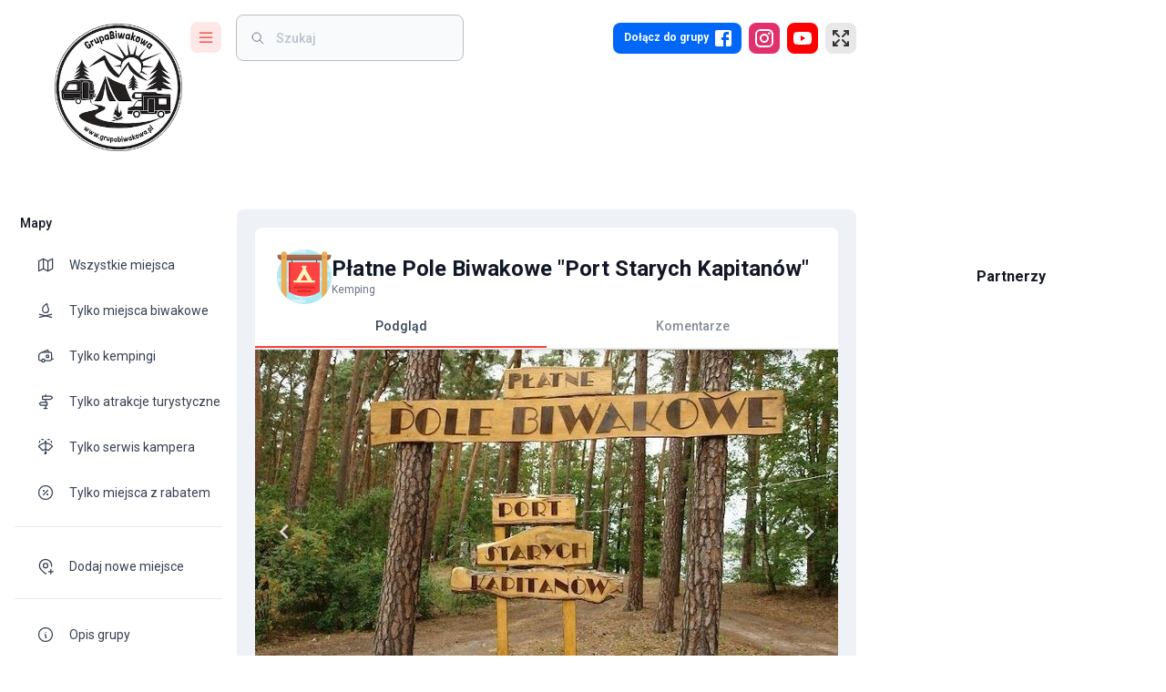

--- FILE ---
content_type: text/html; charset=utf-8
request_url: https://grupabiwakowa.pl/platne-pole-biwakowe-port-starych-kapitanow
body_size: 62497
content:
<!DOCTYPE html><html lang="pl"><head><meta charSet="utf-8"/><meta name="viewport" content="width=device-width, initial-scale=1"/><link rel="stylesheet" href="/_next/static/css/24e991a9e864d1af.css" data-precedence="next"/><link rel="stylesheet" href="/_next/static/css/d10ab41dbe8f4b27.css" data-precedence="next"/><link rel="stylesheet" href="/_next/static/css/ef46db3751d8e999.css" data-precedence="next"/><link rel="preload" as="script" fetchPriority="low" href="/_next/static/chunks/webpack-ccabb359cb222678.js"/><script src="/_next/static/chunks/fd9d1056-105f6b8b21feb534.js" async=""></script><script src="/_next/static/chunks/7023-214727ad9cc81ae2.js" async=""></script><script src="/_next/static/chunks/main-app-f169616871aaacd8.js" async=""></script><script src="/_next/static/chunks/6443-a2174a4f250ab708.js" async=""></script><script src="/_next/static/chunks/app/loading-18a213914b01ed3e.js" async=""></script><script src="/_next/static/chunks/5969-dc524ed3bed5639b.js" async=""></script><script src="/_next/static/chunks/5195-6c9117969a203ea8.js" async=""></script><script src="/_next/static/chunks/9118-f411d2edbe5ec27d.js" async=""></script><script src="/_next/static/chunks/7138-f7585fb46646389b.js" async=""></script><script src="/_next/static/chunks/5691-a0693266a993d182.js" async=""></script><script src="/_next/static/chunks/3930-580c90295d6bbbf6.js" async=""></script><script src="/_next/static/chunks/app/global-error-71be9b673a1db737.js" async=""></script><script src="/_next/static/chunks/4254-0a40cb7e1dd54ac4.js" async=""></script><script src="/_next/static/chunks/2675-fadb878d596651ae.js" async=""></script><script src="/_next/static/chunks/8888-b3acc5427201397f.js" async=""></script><script src="/_next/static/chunks/2126-69069facdf3b2164.js" async=""></script><script src="/_next/static/chunks/4812-c3298cc0145c57e0.js" async=""></script><script src="/_next/static/chunks/251-b99cbe9dad6d535e.js" async=""></script><script src="/_next/static/chunks/7405-580880e80b68665e.js" async=""></script><script src="/_next/static/chunks/3199-d44475ab274c9f8b.js" async=""></script><script src="/_next/static/chunks/866-abc60cb00ac51fdb.js" async=""></script><script src="/_next/static/chunks/4625-0205caae838586c5.js" async=""></script><script src="/_next/static/chunks/3352-bad5c79458e72aac.js" async=""></script><script src="/_next/static/chunks/992-0ce9821c13fd21a2.js" async=""></script><script src="/_next/static/chunks/265-ecd4e06d23f283ce.js" async=""></script><script src="/_next/static/chunks/2986-fe0dd79ddf4fdbc2.js" async=""></script><script src="/_next/static/chunks/1420-f58f06b34aa1f79b.js" async=""></script><script src="/_next/static/chunks/5323-da2b2e7ce4a8a683.js" async=""></script><script src="/_next/static/chunks/4848-e68cc631bc2f32df.js" async=""></script><script src="/_next/static/chunks/5630-a4e31af23b552d4e.js" async=""></script><script src="/_next/static/chunks/app/%5Blocale%5D/(main)/layout-f5656fa448fde57a.js" async=""></script><script src="/_next/static/chunks/68-09b40b346046ccae.js" async=""></script><script src="/_next/static/chunks/app/error-a30e52ff2b061833.js" async=""></script><script src="/_next/static/chunks/app/layout-d3270c991ced5185.js" async=""></script><script src="/_next/static/chunks/8287-b57de23b7ff0e180.js" async=""></script><script src="/_next/static/chunks/1053-cf69fc02f1e9fb9a.js" async=""></script><script src="/_next/static/chunks/2539-f0b8d3d52a6fa531.js" async=""></script><script src="/_next/static/chunks/app/%5Blocale%5D/layout-2a79435522596f3a.js" async=""></script><script src="/_next/static/chunks/9806-ccede4cb985dc00f.js" async=""></script><script src="/_next/static/chunks/761-dc519f70cb671393.js" async=""></script><script src="/_next/static/chunks/5904-de053eabccf9b362.js" async=""></script><script src="/_next/static/chunks/5209-be3a30649db018f8.js" async=""></script><script src="/_next/static/chunks/3144-2e8bede76c8ca39f.js" async=""></script><script src="/_next/static/chunks/1100-9e7baf8a33a4f715.js" async=""></script><script src="/_next/static/chunks/8247-dab9660fc501217b.js" async=""></script><script src="/_next/static/chunks/app/%5Blocale%5D/(main)/%5Bslug%5D/page-4ee8bf2981c3cc2a.js" async=""></script><link rel="preload" href="/_next/static/css/b099a885cb673491.css" as="style"/><link rel="preload" href="https://pagead2.googlesyndication.com/pagead/js/adsbygoogle.js?client=ca-pub-9084466992856098" as="script"/><title>Płatne Pole Biwakowe &quot;Port Starych Kapitanów&quot; – Grupa Biwakowa – Campingi – Dzikie Miejscówki – Atrakcje</title><meta name="description" content="Pole Biwakowe  &quot; PORT STARYCH KAPITANÓW&quot; 

Sprzyjający wiatr przywiódł Was tu -  to właściwy port. Niech ten wiatr przywiedzie Was do Kuźnicy Zbąskiej- znajdzie…"/><link rel="canonical" href="https://grupabiwakowa.pl/platne-pole-biwakowe-port-starych-kapitanow"/><meta property="og:title" content="Płatne Pole Biwakowe &quot;Port Starych Kapitanów&quot;"/><meta property="og:description" content="Pole Biwakowe  &quot; PORT STARYCH KAPITANÓW&quot; 

Sprzyjający wiatr przywiódł Was tu -  to właściwy port. Niech ten wiatr przywiedzie Was do Kuźnicy Zbąskiej- znajdzie…"/><meta property="og:image" content="https://api.grupabiwakowa.pl/storage/places/11082/16905d82-56f9-4b0f-b7db-24b28f365a5d.jpg"/><meta property="og:image" content="https://api.grupabiwakowa.pl/storage/places/11082/cec4dd1e-c8e7-4b16-bbf7-f6691a553109.jpg"/><meta property="og:image" content="https://api.grupabiwakowa.pl/storage/places/11082/6d6e921d-f1d1-46ca-a645-e4aedb3d1da7.jpg"/><meta property="og:image" content="https://api.grupabiwakowa.pl/storage/places/11082/8667bb61-d00f-4831-b2b2-4834b04549d7.jpg"/><meta property="og:image" content="https://api.grupabiwakowa.pl/storage/places/11082/c87fb8bf-1f7d-43b3-8530-c4dcdd2d068e.jpg"/><meta property="og:image" content="https://api.grupabiwakowa.pl/storage/places/11082/9a3c5344-b69a-4e60-bcbc-2f0d2c3d08b5.jpg"/><meta property="og:image" content="https://api.grupabiwakowa.pl/storage/images/og-image.jpg"/><meta property="og:type" content="website"/><meta name="twitter:card" content="summary_large_image"/><meta name="twitter:title" content="Płatne Pole Biwakowe &quot;Port Starych Kapitanów&quot;"/><meta name="twitter:description" content="Pole Biwakowe  &quot; PORT STARYCH KAPITANÓW&quot; 

Sprzyjający wiatr przywiódł Was tu -  to właściwy port. Niech ten wiatr przywiedzie Was do Kuźnicy Zbąskiej- znajdzie…"/><meta name="twitter:image" content="https://api.grupabiwakowa.pl/storage/places/11082/16905d82-56f9-4b0f-b7db-24b28f365a5d.jpg"/><meta name="twitter:image" content="https://api.grupabiwakowa.pl/storage/places/11082/cec4dd1e-c8e7-4b16-bbf7-f6691a553109.jpg"/><meta name="twitter:image" content="https://api.grupabiwakowa.pl/storage/places/11082/6d6e921d-f1d1-46ca-a645-e4aedb3d1da7.jpg"/><meta name="twitter:image" content="https://api.grupabiwakowa.pl/storage/places/11082/8667bb61-d00f-4831-b2b2-4834b04549d7.jpg"/><meta name="twitter:image" content="https://api.grupabiwakowa.pl/storage/places/11082/c87fb8bf-1f7d-43b3-8530-c4dcdd2d068e.jpg"/><meta name="twitter:image" content="https://api.grupabiwakowa.pl/storage/places/11082/9a3c5344-b69a-4e60-bcbc-2f0d2c3d08b5.jpg"/><meta name="twitter:image" content="https://api.grupabiwakowa.pl/storage/images/og-image.jpg"/><meta name="next-size-adjust"/><script src="/_next/static/chunks/polyfills-78c92fac7aa8fdd8.js" noModule=""></script></head><body><!--$?--><template id="B:0"></template><style data-emotion="css 1sjuiow">.css-1sjuiow{position:fixed;top:0;left:0;z-index:1301;width:100%;}</style><div class="css-1sjuiow"><style data-emotion="css 7nmtk3">.css-7nmtk3{position:relative;overflow:hidden;display:block;height:4px;z-index:0;background-color:rgb(217, 172, 224);}@media print{.css-7nmtk3{-webkit-print-color-adjust:exact;color-adjust:exact;}}</style><span class="MuiLinearProgress-root MuiLinearProgress-colorSecondary MuiLinearProgress-indeterminate css-7nmtk3" role="progressbar" aria-describedby="progressbar"><style data-emotion="css 1wipafh animation-ozg7p2">.css-1wipafh{width:100%;position:absolute;left:0;bottom:0;top:0;-webkit-transition:-webkit-transform 0.2s linear;transition:transform 0.2s linear;transform-origin:left;background-color:#9c27b0;width:auto;-webkit-animation:animation-ozg7p2 2.1s cubic-bezier(0.65, 0.815, 0.735, 0.395) infinite;animation:animation-ozg7p2 2.1s cubic-bezier(0.65, 0.815, 0.735, 0.395) infinite;}@-webkit-keyframes animation-ozg7p2{0%{left:-35%;right:100%;}60%{left:100%;right:-90%;}100%{left:100%;right:-90%;}}@keyframes animation-ozg7p2{0%{left:-35%;right:100%;}60%{left:100%;right:-90%;}100%{left:100%;right:-90%;}}</style><span class="MuiLinearProgress-bar MuiLinearProgress-barColorSecondary MuiLinearProgress-bar1Indeterminate css-1wipafh"></span><style data-emotion="css 1mm6a01 animation-19gglwu">.css-1mm6a01{width:100%;position:absolute;left:0;bottom:0;top:0;-webkit-transition:-webkit-transform 0.2s linear;transition:transform 0.2s linear;transform-origin:left;background-color:#9c27b0;width:auto;-webkit-animation:animation-19gglwu 2.1s cubic-bezier(0.165, 0.84, 0.44, 1) 1.15s infinite;animation:animation-19gglwu 2.1s cubic-bezier(0.165, 0.84, 0.44, 1) 1.15s infinite;}@-webkit-keyframes animation-19gglwu{0%{left:-200%;right:100%;}60%{left:107%;right:-8%;}100%{left:107%;right:-8%;}}@keyframes animation-19gglwu{0%{left:-200%;right:100%;}60%{left:107%;right:-8%;}100%{left:107%;right:-8%;}}</style><span class="MuiLinearProgress-bar MuiLinearProgress-barColorSecondary MuiLinearProgress-bar2Indeterminate css-1mm6a01"></span></span></div><!--/$--><script src="/_next/static/chunks/webpack-ccabb359cb222678.js" async=""></script><script>(self.__next_f=self.__next_f||[]).push([0]);self.__next_f.push([2,null])</script><script>self.__next_f.push([1,"1:HL[\"/_next/static/css/24e991a9e864d1af.css\",\"style\"]\n2:HL[\"/_next/static/media/47cbc4e2adbc5db9-s.p.woff2\",\"font\",{\"crossOrigin\":\"\",\"type\":\"font/woff2\"}]\n3:HL[\"/_next/static/css/d10ab41dbe8f4b27.css\",\"style\"]\n4:HL[\"/_next/static/css/ef46db3751d8e999.css\",\"style\"]\n5:HL[\"/_next/static/css/b099a885cb673491.css\",\"style\"]\n"])</script><script>self.__next_f.push([1,"6:I[95751,[],\"\"]\n9:I[39275,[],\"\"]\nc:I[61343,[],\"\"]\n10:I[40918,[\"6443\",\"static/chunks/6443-a2174a4f250ab708.js\",\"8555\",\"static/chunks/app/loading-18a213914b01ed3e.js\"],\"default\"]\n12:I[77490,[\"6443\",\"static/chunks/6443-a2174a4f250ab708.js\",\"5969\",\"static/chunks/5969-dc524ed3bed5639b.js\",\"5195\",\"static/chunks/5195-6c9117969a203ea8.js\",\"9118\",\"static/chunks/9118-f411d2edbe5ec27d.js\",\"7138\",\"static/chunks/7138-f7585fb46646389b.js\",\"5691\",\"static/chunks/5691-a0693266a993d182.js\",\"3930\",\"static/chunks/3930-580c90295d6bbbf6.js\",\"6470\",\"static/chunks/app/global-error-71be9b673a1db737.js\"],\"default\"]\na:[\"locale\",\"pl\",\"d\"]\nb:[\"slug\",\"platne-pole-biwakowe-port-starych-kapitanow\",\"d\"]\n13:[]\n0:[[[\"$\",\"link\",\"0\",{\"rel\":\"stylesheet\",\"href\":\"/_next/static/css/24e991a9e864d1af.css\",\"precedence\":\"next\",\"crossOrigin\":\"$undefined\"}]],[\"$\",\"$L6\",null,{\"buildId\":\"Rzz-AS9xx4rREdZW5tB_w\",\"assetPrefix\":\"\",\"initialCanonicalUrl\":\"/platne-pole-biwakowe-port-starych-kapitanow\",\"initialTree\":[\"\",{\"children\":[[\"locale\",\"pl\",\"d\"],{\"children\":[\"(main)\",{\"children\":[[\"slug\",\"platne-pole-biwakowe-port-starych-kapitanow\",\"d\"],{\"children\":[\"__PAGE__\",{}]}]}]}]},\"$undefined\",\"$undefined\",true],\"initialSeedData\":[\"\",{\"children\":[[\"locale\",\"pl\",\"d\"],{\"children\":[\"(main)\",{\"children\":[[\"slug\",\"platne-pole-biwakowe-port-starych-kapitanow\",\"d\"],{\"children\":[\"__PAGE__\",{},[[\"$L7\",\"$L8\"],null],null]},[\"$\",\"$L9\",null,{\"parallelRouterKey\":\"children\",\"segmentPath\":[\"children\",\"$a\",\"children\",\"(main)\",\"children\",\"$b\",\"children\"],\"error\":\"$undefined\",\"errorStyles\":\"$undefined\",\"errorScripts\":\"$undefined\",\"template\":[\"$\",\"$Lc\",null,{}],\"templateStyles\":\"$undefined\",\"templateScripts\":\"$undefined\",\"notFound\":\"$undefined\",\"notFoundStyles\":\"$undefined\",\"styles\":[[\"$\",\"link\",\"0\",{\"rel\":\"stylesheet\",\"href\":\"/_next/static/css/b099a885cb673491.css\",\"precedence\":\"next\",\"crossOrigin\":\"$undefined\"}]]}],null]},[\"$Ld\",null],null]},[\"$Le\",null],null]},[\"$Lf\",null],[[\"$\",\"$L10\",null,{}],[],[]]],\"couldBeIntercepted\":true,\"initialHead\":[null,\"$L11\"],\"globalErrorComponent\":\"$12\",\"m"])</script><script>self.__next_f.push([1,"issingSlots\":\"$W13\"}]]\n"])</script><script>self.__next_f.push([1,"14:I[5630,[\"6443\",\"static/chunks/6443-a2174a4f250ab708.js\",\"5969\",\"static/chunks/5969-dc524ed3bed5639b.js\",\"5195\",\"static/chunks/5195-6c9117969a203ea8.js\",\"9118\",\"static/chunks/9118-f411d2edbe5ec27d.js\",\"4254\",\"static/chunks/4254-0a40cb7e1dd54ac4.js\",\"7138\",\"static/chunks/7138-f7585fb46646389b.js\",\"2675\",\"static/chunks/2675-fadb878d596651ae.js\",\"8888\",\"static/chunks/8888-b3acc5427201397f.js\",\"2126\",\"static/chunks/2126-69069facdf3b2164.js\",\"4812\",\"static/chunks/4812-c3298cc0145c57e0.js\",\"251\",\"static/chunks/251-b99cbe9dad6d535e.js\",\"7405\",\"static/chunks/7405-580880e80b68665e.js\",\"3199\",\"static/chunks/3199-d44475ab274c9f8b.js\",\"866\",\"static/chunks/866-abc60cb00ac51fdb.js\",\"4625\",\"static/chunks/4625-0205caae838586c5.js\",\"3352\",\"static/chunks/3352-bad5c79458e72aac.js\",\"992\",\"static/chunks/992-0ce9821c13fd21a2.js\",\"265\",\"static/chunks/265-ecd4e06d23f283ce.js\",\"2986\",\"static/chunks/2986-fe0dd79ddf4fdbc2.js\",\"1420\",\"static/chunks/1420-f58f06b34aa1f79b.js\",\"5323\",\"static/chunks/5323-da2b2e7ce4a8a683.js\",\"4848\",\"static/chunks/4848-e68cc631bc2f32df.js\",\"5630\",\"static/chunks/5630-a4e31af23b552d4e.js\",\"5210\",\"static/chunks/app/%5Blocale%5D/(main)/layout-f5656fa448fde57a.js\"],\"default\"]\n15:I[34845,[\"6443\",\"static/chunks/6443-a2174a4f250ab708.js\",\"5969\",\"static/chunks/5969-dc524ed3bed5639b.js\",\"4254\",\"static/chunks/4254-0a40cb7e1dd54ac4.js\",\"2675\",\"static/chunks/2675-fadb878d596651ae.js\",\"68\",\"static/chunks/68-09b40b346046ccae.js\",\"7601\",\"static/chunks/app/error-a30e52ff2b061833.js\"],\"default\"]\n17:I[1112,[\"3185\",\"static/chunks/app/layout-d3270c991ced5185.js\"],\"default\"]\n18:I[2109,[\"3185\",\"static/chunks/app/layout-d3270c991ced5185.js\"],\"default\"]\n19:I[42614,[\"6443\",\"static/chunks/6443-a2174a4f250ab708.js\",\"5969\",\"static/chunks/5969-dc524ed3bed5639b.js\",\"9118\",\"static/chunks/9118-f411d2edbe5ec27d.js\",\"4254\",\"static/chunks/4254-0a40cb7e1dd54ac4.js\",\"7138\",\"static/chunks/7138-f7585fb46646389b.js\",\"2126\",\"static/chunks/2126-69069facdf3b2164.js\",\"4812\",\"static/chunks/4812-c3298cc0145c57e0.js\",\"251\",\"static/chunks/251-b99cbe9dad6d535"])</script><script>self.__next_f.push([1,"e.js\",\"265\",\"static/chunks/265-ecd4e06d23f283ce.js\",\"8287\",\"static/chunks/8287-b57de23b7ff0e180.js\",\"1053\",\"static/chunks/1053-cf69fc02f1e9fb9a.js\",\"4848\",\"static/chunks/4848-e68cc631bc2f32df.js\",\"2539\",\"static/chunks/2539-f0b8d3d52a6fa531.js\",\"1203\",\"static/chunks/app/%5Blocale%5D/layout-2a79435522596f3a.js\"],\"default\"]\n1c:I[50120,[\"6443\",\"static/chunks/6443-a2174a4f250ab708.js\",\"5969\",\"static/chunks/5969-dc524ed3bed5639b.js\",\"5195\",\"static/chunks/5195-6c9117969a203ea8.js\",\"9118\",\"static/chunks/9118-f411d2edbe5ec27d.js\",\"4254\",\"static/chunks/4254-0a40cb7e1dd54ac4.js\",\"7138\",\"static/chunks/7138-f7585fb46646389b.js\",\"2675\",\"static/chunks/2675-fadb878d596651ae.js\",\"8888\",\"static/chunks/8888-b3acc5427201397f.js\",\"2126\",\"static/chunks/2126-69069facdf3b2164.js\",\"4812\",\"static/chunks/4812-c3298cc0145c57e0.js\",\"251\",\"static/chunks/251-b99cbe9dad6d535e.js\",\"68\",\"static/chunks/68-09b40b346046ccae.js\",\"7405\",\"static/chunks/7405-580880e80b68665e.js\",\"3199\",\"static/chunks/3199-d44475ab274c9f8b.js\",\"4625\",\"static/chunks/4625-0205caae838586c5.js\",\"9806\",\"static/chunks/9806-ccede4cb985dc00f.js\",\"3352\",\"static/chunks/3352-bad5c79458e72aac.js\",\"761\",\"static/chunks/761-dc519f70cb671393.js\",\"5904\",\"static/chunks/5904-de053eabccf9b362.js\",\"992\",\"static/chunks/992-0ce9821c13fd21a2.js\",\"5209\",\"static/chunks/5209-be3a30649db018f8.js\",\"2986\",\"static/chunks/2986-fe0dd79ddf4fdbc2.js\",\"3144\",\"static/chunks/3144-2e8bede76c8ca39f.js\",\"1100\",\"static/chunks/1100-9e7baf8a33a4f715.js\",\"4848\",\"static/chunks/4848-e68cc631bc2f32df.js\",\"8247\",\"static/chunks/8247-dab9660fc501217b.js\",\"8528\",\"static/chunks/app/%5Blocale%5D/(main)/%5Bslug%5D/page-4ee8bf2981c3cc2a.js\"],\"default\"]\nd:[\"$\",\"$L14\",null,{\"children\":[\"$\",\"$L9\",null,{\"parallelRouterKey\":\"children\",\"segmentPath\":[\"children\",\"$a\",\"children\",\"(main)\",\"children\"],\"error\":\"$undefined\",\"errorStyles\":\"$undefined\",\"errorScripts\":\"$undefined\",\"template\":[\"$\",\"$Lc\",null,{}],\"templateStyles\":\"$undefined\",\"templateScripts\":\"$undefined\",\"notFound\":\"$undefined\",\"notFoundStyles\":\"$undefined\",\"styles\":null}]}"])</script><style data-emotion="mui r1fvju brs14t k008qs 1rintrn 36jxlh 13bwsjy 6izw9z qpq9bu 1kflv2j 35a80v 14tvywr b95f0i kmonoq d47f85 d0uhtl 14wzjq4 1g7sud 1s7fq57 7e5fo6 13tqxrv ttc1dx 1prfaxn 1q7is8 1a6giau 1mz5e1d 1g019rd n7g874 ihdtdm 0 i9gxme wq58vk 6t4o7b zerowh 7z2w91 vubbuv 1isemmb 1dpjsb5 1hraia7 x5suyr 1gbtas2 t3d3gi 10q9jzs 18lef68 1ybmgg 6pxj5d ahtgec 16d3tyh 1wsfaxy 1n2mv2k 1hw29i9 19o40po 12lwefk 66jmho gkdsvh 1o67hnq 14pa9wv sqh3xd zoupnl wau0gz 1gnj0ap 1g8pmhk 1ontqvh wcjrab n2ifm1 f48752 6yozwd d3spif za0c8r 11qjisw yk0jid aa9eng 68x31o 1xge5ju 1bx284h 1rr4qq7 1uti7i qx78sb 9w4wkt 1v6kbpr sc9gfg 18jpbi7 1l4gzjr 1u077cl ebjkc enb1eo yasiti 1xgx631 1d3bbye 15j76c0 19w7ejk 1vr5dwo 6rw1ud 117iy9u u0woxc e361ex v3z1wi gpas9y e41pg8 1slrfzg 1rmmmnj fm7rsz 9z11rn 1tyc9pb 1h2yj1z 3w1c3c 1c2nmzn 1nhbfvy oo6rtd u4p24i dvxtzn jkscjg 79elbk 13m1if9 1cw4hi4 1xh6k8t 1cfrsei okp1yw 18mhetb 7tvpyq zbda5i 5jlsac bi0sxn 110c2vc 1irzrkt 161yvpi 13pnfqm tesht2 1p2iyh7 1dlofu1 1l0313i 1hy9t21 ga1bzn 1zo2vp 149sczi 2710y2 17imhe8 1wd419u 1xck5so 1ua0nhy lf9e6k 1j5xsxb 85axmk 1ve331g 1w0flmu zcxndt 1r2m9un 1tutt9l fiw3wp 13bzl8j klsr8q 1414y7d 13mgbn6 120ly9x 1eugnof 1re9lxz 1uaw72n animation-61bdi0 13o7eu2 14891ef animation-1p2h4ri 881gzo 11sdw0o q4iy41 9t26qk 1hnm6b6 x4fm3m mm2ibl 1bir1xb 3ywskb 10gnumi 1kplmov">html{-webkit-font-smoothing:antialiased;-moz-osx-font-smoothing:grayscale;box-sizing:border-box;-webkit-text-size-adjust:100%;}*,*::before,*::after{box-sizing:inherit;}strong,b{font-weight:700;}body{margin:0;color:#364152;font-size:0.875rem;font-weight:400;line-height:1.334em;font-family:'__Roboto_22ceb1','__Roboto_Fallback_22ceb1';background-color:#fff;}@media print{body{background-color:#fff;}}body::backdrop{background-color:#fff;}.mui-brs14t.notistack-MuiContent-default{background-color:#424242;}.mui-brs14t.notistack-MuiContent-error{background-color:#f44336;}.mui-brs14t.notistack-MuiContent-success{background-color:#00e676;}.mui-brs14t.notistack-MuiContent-info{background-color:#0288d1;}.mui-brs14t.notistack-MuiContent-warning{background-color:#ffe57f;}.mui-k008qs{display:-webkit-box;display:-webkit-flex;display:-ms-flexbox;display:flex;}.mui-1rintrn{display:-webkit-box;display:-webkit-flex;display:-ms-flexbox;display:flex;-webkit-flex-direction:column;-ms-flex-direction:column;flex-direction:column;width:100%;box-sizing:border-box;-webkit-flex-shrink:0;-ms-flex-negative:0;flex-shrink:0;position:fixed;z-index:1100;top:0;left:auto;right:0;color:inherit;background-color:#fff;right:auto;}@media print{.mui-1rintrn{position:absolute;}}@media (min-width:1200px){.mui-1rintrn{width:calc(100% - 340px);}}.mui-36jxlh{background-color:#fff;color:#364152;-webkit-transition:box-shadow 300ms cubic-bezier(0.4, 0, 0.2, 1) 0ms;transition:box-shadow 300ms cubic-bezier(0.4, 0, 0.2, 1) 0ms;box-shadow:none;background-image:none;display:-webkit-box;display:-webkit-flex;display:-ms-flexbox;display:flex;-webkit-flex-direction:column;-ms-flex-direction:column;flex-direction:column;width:100%;box-sizing:border-box;-webkit-flex-shrink:0;-ms-flex-negative:0;flex-shrink:0;position:fixed;z-index:1100;top:0;left:auto;right:0;color:inherit;background-color:#fff;right:auto;}@media print{.mui-36jxlh{position:absolute;}}@media (min-width:1200px){.mui-36jxlh{width:calc(100% - 340px);}}.mui-13bwsjy{position:relative;display:-webkit-box;display:-webkit-flex;display:-ms-flexbox;display:flex;-webkit-align-items:center;-webkit-box-align:center;-ms-flex-align:center;align-items:center;padding-left:16px;padding-right:16px;min-height:48px;display:-webkit-box;display:-webkit-flex;display:-ms-flexbox;display:flex;-webkit-align-items:flex-start;-webkit-box-align:flex-start;-ms-flex-align:flex-start;align-items:flex-start;padding:0px;}@media (min-width:600px){.mui-13bwsjy{padding-left:24px;padding-right:24px;}}@media (min-width: 600px){.mui-13bwsjy{min-height:48px;}}@media (min-width:600px){.mui-13bwsjy{padding-right:0px;}}.mui-6izw9z{width:219px;display:-webkit-box;display:-webkit-flex;display:-ms-flexbox;display:flex;-webkit-align-items:center;-webkit-box-align:center;-ms-flex-align:center;align-items:center;padding-top:24px;-webkit-transition:width 0.3s ease-in-out;transition:width 0.3s ease-in-out;}@media (max-width:899.95px){.mui-6izw9z{width:auto;}}@media (max-width:599.95px){.mui-6izw9z{margin-left:20px;}}.mui-qpq9bu{-webkit-box-flex:1;-webkit-flex-grow:1;-ms-flex-positive:1;flex-grow:1;}@media (min-width:0px){.mui-qpq9bu{display:none;}}@media (min-width:900px){.mui-qpq9bu{display:block;}}.mui-1kflv2j{position:absolute;-webkit-transition:all 0.3s ease-in-out;transition:all 0.3s ease-in-out;top:26px;left:60px;}.mui-35a80v{display:block;-webkit-transition:all 0.3s ease-in-out;transition:all 0.3s ease-in-out;}.mui-14tvywr{position:relative;display:-webkit-box;display:-webkit-flex;display:-ms-flexbox;display:flex;-webkit-align-items:center;-webkit-box-align:center;-ms-flex-align:center;align-items:center;-webkit-box-pack:center;-ms-flex-pack:center;-webkit-justify-content:center;justify-content:center;-webkit-flex-shrink:0;-ms-flex-negative:0;flex-shrink:0;width:40px;height:40px;font-family:'__Roboto_22ceb1','__Roboto_Fallback_22ceb1';font-size:1.25rem;line-height:1;border-radius:50%;overflow:hidden;-webkit-user-select:none;-moz-user-select:none;-ms-user-select:none;user-select:none;border-radius:4px;color:#fff;background-color:#bdbdbd;color:#333;background:#a1a1a1;cursor:pointer;border-radius:8px;width:34px;height:34px;font-size:1.2rem;overflow:hidden;-webkit-transition:all .2s ease-in-out;transition:all .2s ease-in-out;background:#fee8e7;color:#f13429;}@media (min-width:900px){.mui-14tvywr{left:0;}}.mui-14tvywr:hover{background:#f13429;color:#fee8e7;}.mui-b95f0i{display:-webkit-box;display:-webkit-flex;display:-ms-flexbox;display:flex;-webkit-flex-direction:column;-ms-flex-direction:column;flex-direction:column;-webkit-flex:1;-ms-flex:1;flex:1;}.mui-kmonoq{display:-webkit-box;display:-webkit-flex;display:-ms-flexbox;display:flex;-webkit-box-flex:1;-webkit-flex-grow:1;-ms-flex-positive:1;flex-grow:1;-webkit-align-items:center;-webkit-box-align:center;-ms-flex-align:center;align-items:center;padding-top:16px;padding-bottom:16px;}@media (max-width:1199.95px){.mui-kmonoq{padding-right:20px;}}@media (max-width:899.95px){.mui-kmonoq{padding-top:24px;padding-right:20px;}}@media (max-width:599.95px){.mui-kmonoq{padding-top:24px;padding-right:10px;}}@media (min-width:0px){.mui-d47f85{display:block;}}@media (min-width:900px){.mui-d47f85{display:none;}}.mui-d0uhtl{margin-left:16px;}.mui-14wzjq4{cursor:pointer;border-radius:8px;width:34px;height:34px;font-size:1.2rem;background:#fee8e7;color:#f13429;}.mui-14wzjq4:hover{background:#f13429;color:#fee8e7;}.mui-1g7sud{position:relative;display:-webkit-box;display:-webkit-flex;display:-ms-flexbox;display:flex;-webkit-align-items:center;-webkit-box-align:center;-ms-flex-align:center;align-items:center;-webkit-box-pack:center;-ms-flex-pack:center;-webkit-justify-content:center;justify-content:center;-webkit-flex-shrink:0;-ms-flex-negative:0;flex-shrink:0;width:40px;height:40px;font-family:'__Roboto_22ceb1','__Roboto_Fallback_22ceb1';font-size:1.25rem;line-height:1;border-radius:50%;overflow:hidden;-webkit-user-select:none;-moz-user-select:none;-ms-user-select:none;user-select:none;border-radius:4px;color:#fff;background-color:#bdbdbd;color:#333;background:#a1a1a1;cursor:pointer;border-radius:8px;width:34px;height:34px;font-size:1.2rem;background:#fee8e7;color:#f13429;}.mui-1g7sud:hover{background:#f13429;color:#fee8e7;}.mui-1s7fq57{z-index:1100;width:99%;top:-55px!important;padding:0 12px;}@media (max-width:599.95px){.mui-1s7fq57{padding:0 10px;}}.mui-7e5fo6{z-index:1100;width:99%;top:-55px!important;padding:0 12px;}@media (max-width:599.95px){.mui-7e5fo6{padding:0 10px;}}@media (min-width:0px){.mui-13tqxrv{display:none;}}@media (min-width:900px){.mui-13tqxrv{display:block;}}.mui-ttc1dx{width:434px;margin-left:16px;padding-left:16px;padding-right:16px;}.mui-ttc1dx input{background:transparent!important;padding-left:4px!important;}@media (max-width:1535.95px){.mui-ttc1dx{width:250px;}}@media (max-width:899.95px){.mui-ttc1dx{width:100%;margin-left:4px;background:#fff;}}@-webkit-keyframes mui-auto-fill{from{display:block;}}@keyframes mui-auto-fill{from{display:block;}}@-webkit-keyframes mui-auto-fill-cancel{from{display:block;}}@keyframes mui-auto-fill-cancel{from{display:block;}}.mui-1q7is8{font-size:0.875rem;font-weight:400;line-height:1.4375em;font-family:'__Roboto_22ceb1','__Roboto_Fallback_22ceb1';color:#364152;box-sizing:border-box;position:relative;cursor:text;display:-webkit-inline-box;display:-webkit-inline-flex;display:-ms-inline-flexbox;display:inline-flex;-webkit-align-items:center;-webkit-box-align:center;-ms-flex-align:center;align-items:center;position:relative;border-radius:4px;padding-left:14px;background:#f8fafc;border-radius:8px;width:434px;margin-left:16px;padding-left:16px;padding-right:16px;}.mui-1q7is8.Mui-disabled{color:rgba(0, 0, 0, 0.38);cursor:default;}.mui-1q7is8:hover .MuiOutlinedInput-notchedOutline{border-color:#364152;}@media (hover: none){.mui-1q7is8:hover .MuiOutlinedInput-notchedOutline{border-color:rgba(0, 0, 0, 0.23);}}.mui-1q7is8.Mui-focused .MuiOutlinedInput-notchedOutline{border-color:#424242;border-width:2px;}.mui-1q7is8.Mui-error .MuiOutlinedInput-notchedOutline{border-color:#f44336;}.mui-1q7is8.Mui-disabled .MuiOutlinedInput-notchedOutline{border-color:rgba(0, 0, 0, 0.26);}.mui-1q7is8 .MuiOutlinedInput-notchedOutline{border-color:#bdbdbd;}.mui-1q7is8:hover $notchedOutline{border-color:#e8e8e8;}.mui-1q7is8.MuiInputBase-multiline{padding:1px;}.mui-1q7is8 input{background:transparent!important;padding-left:4px!important;}@media (max-width:1535.95px){.mui-1q7is8{width:250px;}}@media (max-width:899.95px){.mui-1q7is8{width:100%;margin-left:4px;background:#fff;}}.mui-1a6giau{display:-webkit-box;display:-webkit-flex;display:-ms-flexbox;display:flex;height:0.01em;max-height:2em;-webkit-align-items:center;-webkit-box-align:center;-ms-flex-align:center;align-items:center;white-space:nowrap;color:rgba(0, 0, 0, 0.54);margin-right:8px;}.mui-1mz5e1d{font:inherit;letter-spacing:inherit;color:currentColor;padding:4px 0 5px;border:0;box-sizing:content-box;background:none;height:1.4375em;margin:0;-webkit-tap-highlight-color:transparent;display:block;min-width:0;width:100%;-webkit-animation-name:mui-auto-fill-cancel;animation-name:mui-auto-fill-cancel;-webkit-animation-duration:10ms;animation-duration:10ms;color:#121926;padding:16.5px 14px;padding-left:0;font-weight:500;background:#f8fafc;padding:15.5px 14px;border-radius:8px;padding-left:4px;}.mui-1mz5e1d::-webkit-input-placeholder{color:currentColor;opacity:0.42;-webkit-transition:opacity 200ms cubic-bezier(0.4, 0, 0.2, 1) 0ms;transition:opacity 200ms cubic-bezier(0.4, 0, 0.2, 1) 0ms;}.mui-1mz5e1d::-moz-placeholder{color:currentColor;opacity:0.42;-webkit-transition:opacity 200ms cubic-bezier(0.4, 0, 0.2, 1) 0ms;transition:opacity 200ms cubic-bezier(0.4, 0, 0.2, 1) 0ms;}.mui-1mz5e1d:-ms-input-placeholder{color:currentColor;opacity:0.42;-webkit-transition:opacity 200ms cubic-bezier(0.4, 0, 0.2, 1) 0ms;transition:opacity 200ms cubic-bezier(0.4, 0, 0.2, 1) 0ms;}.mui-1mz5e1d::-ms-input-placeholder{color:currentColor;opacity:0.42;-webkit-transition:opacity 200ms cubic-bezier(0.4, 0, 0.2, 1) 0ms;transition:opacity 200ms cubic-bezier(0.4, 0, 0.2, 1) 0ms;}.mui-1mz5e1d:focus{outline:0;}.mui-1mz5e1d:invalid{box-shadow:none;}.mui-1mz5e1d::-webkit-search-decoration{-webkit-appearance:none;}label[data-shrink=false]+.MuiInputBase-formControl .mui-1mz5e1d::-webkit-input-placeholder{opacity:0!important;}label[data-shrink=false]+.MuiInputBase-formControl .mui-1mz5e1d::-moz-placeholder{opacity:0!important;}label[data-shrink=false]+.MuiInputBase-formControl .mui-1mz5e1d:-ms-input-placeholder{opacity:0!important;}label[data-shrink=false]+.MuiInputBase-formControl .mui-1mz5e1d::-ms-input-placeholder{opacity:0!important;}label[data-shrink=false]+.MuiInputBase-formControl .mui-1mz5e1d:focus::-webkit-input-placeholder{opacity:0.42;}label[data-shrink=false]+.MuiInputBase-formControl .mui-1mz5e1d:focus::-moz-placeholder{opacity:0.42;}label[data-shrink=false]+.MuiInputBase-formControl .mui-1mz5e1d:focus:-ms-input-placeholder{opacity:0.42;}label[data-shrink=false]+.MuiInputBase-formControl .mui-1mz5e1d:focus::-ms-input-placeholder{opacity:0.42;}.mui-1mz5e1d.Mui-disabled{opacity:1;-webkit-text-fill-color:rgba(0, 0, 0, 0.38);}.mui-1mz5e1d:-webkit-autofill{-webkit-animation-duration:5000s;animation-duration:5000s;-webkit-animation-name:mui-auto-fill;animation-name:mui-auto-fill;}.mui-1mz5e1d::-webkit-input-placeholder{color:#697586;font-size:0.875rem;}.mui-1mz5e1d::-moz-placeholder{color:#697586;font-size:0.875rem;}.mui-1mz5e1d:-ms-input-placeholder{color:#697586;font-size:0.875rem;}.mui-1mz5e1d::placeholder{color:#697586;font-size:0.875rem;}.mui-1mz5e1d:-webkit-autofill{border-radius:inherit;}.mui-1mz5e1d.MuiInputBase-inputSizeSmall{padding:10px 14px;}.mui-1mz5e1d.MuiInputBase-inputSizeSmall.MuiInputBase-inputAdornedStart{padding-left:0;}.mui-1g019rd{border-color:rgba(0, 0, 0, 0.23);border-radius:8px;}.mui-n7g874{text-align:left;position:absolute;bottom:0;right:0;top:-5px;left:0;margin:0;padding:0 8px;pointer-events:none;border-radius:inherit;border-style:solid;border-width:1px;overflow:hidden;min-width:0%;border-color:rgba(0, 0, 0, 0.23);border-radius:8px;}.mui-ihdtdm{float:unset;width:auto;overflow:hidden;padding:0;line-height:11px;-webkit-transition:width 150ms cubic-bezier(0.0, 0, 0.2, 1) 0ms;transition:width 150ms cubic-bezier(0.0, 0, 0.2, 1) 0ms;}.mui-i9gxme{-webkit-box-flex:1;-webkit-flex-grow:1;-ms-flex-positive:1;flex-grow:1;}.mui-wq58vk{-webkit-text-decoration:none;text-decoration:none;-webkit-tap-highlight-color:transparent;}.mui-6t4o7b{margin:0;font:inherit;color:#424242;-webkit-text-decoration:none;text-decoration:none;-webkit-tap-highlight-color:transparent;}.mui-zerowh{position:relative;display:-webkit-box;display:-webkit-flex;display:-ms-flexbox;display:flex;-webkit-align-items:center;-webkit-box-align:center;-ms-flex-align:center;align-items:center;-webkit-box-pack:center;-ms-flex-pack:center;-webkit-justify-content:center;justify-content:center;-webkit-flex-shrink:0;-ms-flex-negative:0;flex-shrink:0;width:40px;height:40px;font-family:'__Roboto_22ceb1','__Roboto_Fallback_22ceb1';font-size:1.25rem;line-height:1;border-radius:50%;overflow:hidden;-webkit-user-select:none;-moz-user-select:none;-ms-user-select:none;user-select:none;border-radius:4px;color:#fff;background-color:#bdbdbd;color:#333;background:#a1a1a1;cursor:pointer;border-radius:8px;height:34px;font-size:1.2rem;padding-left:8px;padding-right:8px;background:#0067f9;color:#fff;-webkit-transition:all .2s ease-in-out;transition:all .2s ease-in-out;}@media (min-width:0px){.mui-zerowh{width:34px;}}@media (min-width:600px){.mui-zerowh{width:auto;}}.mui-zerowh:hover{background:#003bb4;}.mui-7z2w91{margin:0;font-weight:500;color:#121926;font-size:0.75rem;font-family:'__Roboto_22ceb1','__Roboto_Fallback_22ceb1';line-height:1.6;color:#fff;font-weight:600;margin-left:4px;margin-right:4px;}@media (min-width:0px){.mui-7z2w91{display:none;}}@media (min-width:600px){.mui-7z2w91{display:block;}}.mui-vubbuv{-webkit-user-select:none;-moz-user-select:none;-ms-user-select:none;user-select:none;width:1em;height:1em;display:inline-block;fill:currentColor;-webkit-flex-shrink:0;-ms-flex-negative:0;flex-shrink:0;-webkit-transition:fill 200ms cubic-bezier(0.4, 0, 0.2, 1) 0ms;transition:fill 200ms cubic-bezier(0.4, 0, 0.2, 1) 0ms;font-size:1.5rem;}.mui-1isemmb{margin-left:8px;}.mui-1dpjsb5{position:relative;display:-webkit-box;display:-webkit-flex;display:-ms-flexbox;display:flex;-webkit-align-items:center;-webkit-box-align:center;-ms-flex-align:center;align-items:center;-webkit-box-pack:center;-ms-flex-pack:center;-webkit-justify-content:center;justify-content:center;-webkit-flex-shrink:0;-ms-flex-negative:0;flex-shrink:0;width:40px;height:40px;font-family:'__Roboto_22ceb1','__Roboto_Fallback_22ceb1';font-size:1.25rem;line-height:1;border-radius:50%;overflow:hidden;-webkit-user-select:none;-moz-user-select:none;-ms-user-select:none;user-select:none;border-radius:4px;color:#fff;background-color:#bdbdbd;color:#333;background:#a1a1a1;cursor:pointer;border-radius:8px;width:34px;height:34px;font-size:1.2rem;background:#E1306C;color:#fff;-webkit-transition:all .2s ease-in-out;transition:all .2s ease-in-out;}.mui-1dpjsb5:hover{background:#C13584;}.mui-1hraia7{position:relative;display:-webkit-box;display:-webkit-flex;display:-ms-flexbox;display:flex;-webkit-align-items:center;-webkit-box-align:center;-ms-flex-align:center;align-items:center;-webkit-box-pack:center;-ms-flex-pack:center;-webkit-justify-content:center;justify-content:center;-webkit-flex-shrink:0;-ms-flex-negative:0;flex-shrink:0;width:40px;height:40px;font-family:'__Roboto_22ceb1','__Roboto_Fallback_22ceb1';font-size:1.25rem;line-height:1;border-radius:50%;overflow:hidden;-webkit-user-select:none;-moz-user-select:none;-ms-user-select:none;user-select:none;border-radius:4px;color:#fff;background-color:#bdbdbd;color:#333;background:#a1a1a1;cursor:pointer;border-radius:8px;width:34px;height:34px;font-size:1.2rem;padding-left:8px;padding-right:8px;background:#FF0000;color:#fff;-webkit-transition:all .2s ease-in-out;transition:all .2s ease-in-out;}.mui-1hraia7:hover{background:#CC0000;}.mui-x5suyr{position:relative;display:-webkit-box;display:-webkit-flex;display:-ms-flexbox;display:flex;-webkit-align-items:center;-webkit-box-align:center;-ms-flex-align:center;align-items:center;-webkit-box-pack:center;-ms-flex-pack:center;-webkit-justify-content:center;justify-content:center;-webkit-flex-shrink:0;-ms-flex-negative:0;flex-shrink:0;width:40px;height:40px;font-family:'__Roboto_22ceb1','__Roboto_Fallback_22ceb1';font-size:1.25rem;line-height:1;border-radius:50%;overflow:hidden;-webkit-user-select:none;-moz-user-select:none;-ms-user-select:none;user-select:none;border-radius:4px;color:#fff;background-color:#bdbdbd;color:#333;background:#a1a1a1;cursor:pointer;border-radius:8px;width:34px;height:34px;font-size:1.2rem;border:1px solid;border-color:#e8e8e8;background:#e8e8e8;color:#333;-webkit-transition:all .2s ease-in-out;transition:all .2s ease-in-out;}.mui-x5suyr[aria-controls="menu-list-grow"],.mui-x5suyr:hover{border-color:#424242;background:#424242;color:#e8e8e8;}.mui-1gbtas2{z-index:1500;pointer-events:none;}.mui-t3d3gi{z-index:1500;pointer-events:none;}@media (min-width:0px){.mui-10q9jzs{display:block;}}@media (min-width:600px){.mui-10q9jzs{display:none;}}.mui-18lef68{width:auto;}@media (min-width:900px){.mui-18lef68{-webkit-flex-shrink:0;-ms-flex-negative:0;flex-shrink:0;}}.mui-1ybmgg{width:260px;border-right:none;-webkit-flex-shrink:0;-ms-flex-negative:0;flex-shrink:0;white-space:nowrap;box-sizing:border-box;z-index:1099;background:#fff;overflow-x:hidden;box-shadow:none;-webkit-transition:width 425ms cubic-bezier(0.4, 0, 0.6, 1) 0ms;transition:width 425ms cubic-bezier(0.4, 0, 0.6, 1) 0ms;}.mui-1ybmgg .MuiDrawer-paper{width:260px;border-right:none;z-index:1099;background:#fff;overflow-x:hidden;box-shadow:none;-webkit-transition:width 425ms cubic-bezier(0.4, 0, 0.6, 1) 0ms;transition:width 425ms cubic-bezier(0.4, 0, 0.6, 1) 0ms;}.mui-6pxj5d{-webkit-flex:0 0 auto;-ms-flex:0 0 auto;flex:0 0 auto;width:260px;border-right:none;-webkit-flex-shrink:0;-ms-flex-negative:0;flex-shrink:0;white-space:nowrap;box-sizing:border-box;z-index:1099;background:#fff;overflow-x:hidden;box-shadow:none;-webkit-transition:width 425ms cubic-bezier(0.4, 0, 0.6, 1) 0ms;transition:width 425ms cubic-bezier(0.4, 0, 0.6, 1) 0ms;}.mui-6pxj5d .MuiDrawer-paper{width:260px;border-right:none;z-index:1099;background:#fff;overflow-x:hidden;box-shadow:none;-webkit-transition:width 425ms cubic-bezier(0.4, 0, 0.6, 1) 0ms;transition:width 425ms cubic-bezier(0.4, 0, 0.6, 1) 0ms;}.mui-ahtgec{overflow-y:auto;display:-webkit-box;display:-webkit-flex;display:-ms-flexbox;display:flex;-webkit-flex-direction:column;-ms-flex-direction:column;flex-direction:column;height:100%;-webkit-flex:1 0 auto;-ms-flex:1 0 auto;flex:1 0 auto;z-index:1200;-webkit-overflow-scrolling:touch;position:fixed;top:0;outline:0;left:0;border-right:1px solid #e3e8ef;}.mui-16d3tyh{background-color:#fff;color:#364152;-webkit-transition:box-shadow 300ms cubic-bezier(0.4, 0, 0.2, 1) 0ms;transition:box-shadow 300ms cubic-bezier(0.4, 0, 0.2, 1) 0ms;box-shadow:none;background-image:none;overflow-y:auto;display:-webkit-box;display:-webkit-flex;display:-ms-flexbox;display:flex;-webkit-flex-direction:column;-ms-flex-direction:column;flex-direction:column;height:100%;-webkit-flex:1 0 auto;-ms-flex:1 0 auto;flex:1 0 auto;z-index:1200;-webkit-overflow-scrolling:touch;position:fixed;top:0;outline:0;left:0;border-right:1px solid #e3e8ef;}.mui-1wsfaxy{display:-webkit-box;display:-webkit-flex;display:-ms-flexbox;display:flex;-webkit-flex-direction:column;-ms-flex-direction:column;flex-direction:column;gap:16px;padding:16px;-webkit-box-pack:center;-ms-flex-pack:center;-webkit-justify-content:center;justify-content:center;}@media (min-width:0px){.mui-1wsfaxy{visibility:visible;}}@media (min-width:900px){.mui-1wsfaxy{visibility:hidden;}}.mui-1n2mv2k{display:-webkit-box;display:-webkit-flex;display:-ms-flexbox;display:flex;-webkit-box-pack:center;-ms-flex-pack:center;-webkit-justify-content:center;justify-content:center;-webkit-align-items:center;-webkit-box-align:center;-ms-flex-align:center;align-items:center;}.mui-1hw29i9{margin-top:12px;}.mui-19o40po{list-style:none;margin:0;padding:0;position:relative;padding-top:0;padding-bottom:8px;}.mui-12lwefk{margin:0;font-size:0.75rem;color:#697586;font-weight:400;font-family:'__Roboto_22ceb1','__Roboto_Fallback_22ceb1';line-height:1.66;margin-bottom:0.35em;display:block;color:#121926;font-size:0.875rem;font-weight:500;padding:6px;text-transform:capitalize;margin-top:10px;}.mui-66jmho{display:-webkit-box;display:-webkit-flex;display:-ms-flexbox;display:flex;-webkit-box-flex:1;-webkit-flex-grow:1;-ms-flex-positive:1;flex-grow:1;-webkit-box-pack:start;-ms-flex-pack:start;-webkit-justify-content:flex-start;justify-content:flex-start;-webkit-align-items:center;-webkit-box-align:center;-ms-flex-align:center;align-items:center;position:relative;-webkit-text-decoration:none;text-decoration:none;min-width:0;box-sizing:border-box;text-align:left;padding-top:8px;padding-bottom:8px;-webkit-transition:background-color 150ms cubic-bezier(0.4, 0, 0.2, 1) 0ms;transition:background-color 150ms cubic-bezier(0.4, 0, 0.2, 1) 0ms;padding-left:16px;padding-right:16px;color:#364152;padding-top:10px;padding-bottom:10px;z-index:1201;border-radius:8px;margin-bottom:4px;padding-left:24px;}.mui-66jmho:hover{-webkit-text-decoration:none;text-decoration:none;background-color:rgba(0, 0, 0, 0.04);}@media (hover: none){.mui-66jmho:hover{background-color:transparent;}}.mui-66jmho.Mui-selected{background-color:rgba(66, 66, 66, 0.08);}.mui-66jmho.Mui-selected.Mui-focusVisible{background-color:rgba(66, 66, 66, 0.2);}.mui-66jmho.Mui-selected:hover{background-color:rgba(66, 66, 66, 0.12);}@media (hover: none){.mui-66jmho.Mui-selected:hover{background-color:rgba(66, 66, 66, 0.08);}}.mui-66jmho.Mui-focusVisible{background-color:rgba(0, 0, 0, 0.12);}.mui-66jmho.Mui-disabled{opacity:0.38;}.mui-66jmho.Mui-selected{color:#f13429;background-color:#fee8e7;}.mui-66jmho.Mui-selected:hover{background-color:#fee8e7;}.mui-66jmho.Mui-selected .MuiListItemIcon-root{color:#f13429;}.mui-66jmho:hover{background-color:#fee8e7;color:#f13429;}.mui-66jmho:hover .MuiListItemIcon-root{color:#f13429;}.mui-66jmho:hover{background:#fee8e7;}.mui-66jmho.Mui-selected{background:#fee8e7;color:#f44336;}.mui-66jmho.Mui-selected:hover{color:#f44336;background:#fee8e7;}.mui-gkdsvh{display:-webkit-inline-box;display:-webkit-inline-flex;display:-ms-inline-flexbox;display:inline-flex;-webkit-align-items:center;-webkit-box-align:center;-ms-flex-align:center;align-items:center;-webkit-box-pack:center;-ms-flex-pack:center;-webkit-justify-content:center;justify-content:center;position:relative;box-sizing:border-box;-webkit-tap-highlight-color:transparent;background-color:transparent;outline:0;border:0;margin:0;border-radius:0;padding:0;cursor:pointer;-webkit-user-select:none;-moz-user-select:none;-ms-user-select:none;user-select:none;vertical-align:middle;-moz-appearance:none;-webkit-appearance:none;-webkit-text-decoration:none;text-decoration:none;color:inherit;display:-webkit-box;display:-webkit-flex;display:-ms-flexbox;display:flex;-webkit-box-flex:1;-webkit-flex-grow:1;-ms-flex-positive:1;flex-grow:1;-webkit-box-pack:start;-ms-flex-pack:start;-webkit-justify-content:flex-start;justify-content:flex-start;-webkit-align-items:center;-webkit-box-align:center;-ms-flex-align:center;align-items:center;position:relative;-webkit-text-decoration:none;text-decoration:none;min-width:0;box-sizing:border-box;text-align:left;padding-top:8px;padding-bottom:8px;-webkit-transition:background-color 150ms cubic-bezier(0.4, 0, 0.2, 1) 0ms;transition:background-color 150ms cubic-bezier(0.4, 0, 0.2, 1) 0ms;padding-left:16px;padding-right:16px;color:#364152;padding-top:10px;padding-bottom:10px;z-index:1201;border-radius:8px;margin-bottom:4px;padding-left:24px;}.mui-gkdsvh::-moz-focus-inner{border-style:none;}.mui-gkdsvh.Mui-disabled{pointer-events:none;cursor:default;}@media print{.mui-gkdsvh{-webkit-print-color-adjust:exact;color-adjust:exact;}}.mui-gkdsvh:hover{-webkit-text-decoration:none;text-decoration:none;background-color:rgba(0, 0, 0, 0.04);}@media (hover: none){.mui-gkdsvh:hover{background-color:transparent;}}.mui-gkdsvh.Mui-selected{background-color:rgba(66, 66, 66, 0.08);}.mui-gkdsvh.Mui-selected.Mui-focusVisible{background-color:rgba(66, 66, 66, 0.2);}.mui-gkdsvh.Mui-selected:hover{background-color:rgba(66, 66, 66, 0.12);}@media (hover: none){.mui-gkdsvh.Mui-selected:hover{background-color:rgba(66, 66, 66, 0.08);}}.mui-gkdsvh.Mui-focusVisible{background-color:rgba(0, 0, 0, 0.12);}.mui-gkdsvh.Mui-disabled{opacity:0.38;}.mui-gkdsvh.Mui-selected{color:#f13429;background-color:#fee8e7;}.mui-gkdsvh.Mui-selected:hover{background-color:#fee8e7;}.mui-gkdsvh.Mui-selected .MuiListItemIcon-root{color:#f13429;}.mui-gkdsvh:hover{background-color:#fee8e7;color:#f13429;}.mui-gkdsvh:hover .MuiListItemIcon-root{color:#f13429;}.mui-gkdsvh:hover{background:#fee8e7;}.mui-gkdsvh.Mui-selected{background:#fee8e7;color:#f44336;}.mui-gkdsvh.Mui-selected:hover{color:#f44336;background:#fee8e7;}.mui-1o67hnq{display:-webkit-inline-box;display:-webkit-inline-flex;display:-ms-inline-flexbox;display:inline-flex;-webkit-align-items:center;-webkit-box-align:center;-ms-flex-align:center;align-items:center;-webkit-box-pack:center;-ms-flex-pack:center;-webkit-justify-content:center;justify-content:center;position:relative;box-sizing:border-box;-webkit-tap-highlight-color:transparent;background-color:transparent;outline:0;border:0;margin:0;border-radius:0;padding:0;cursor:pointer;-webkit-user-select:none;-moz-user-select:none;-ms-user-select:none;user-select:none;vertical-align:middle;-moz-appearance:none;-webkit-appearance:none;-webkit-text-decoration:none;text-decoration:none;color:inherit;border-radius:8px;}.mui-1o67hnq::-moz-focus-inner{border-style:none;}.mui-1o67hnq.Mui-disabled{pointer-events:none;cursor:default;}@media print{.mui-1o67hnq{-webkit-print-color-adjust:exact;color-adjust:exact;}}.mui-14pa9wv{min-width:56px;color:rgba(0, 0, 0, 0.54);-webkit-flex-shrink:0;-ms-flex-negative:0;flex-shrink:0;display:-webkit-inline-box;display:-webkit-inline-flex;display:-ms-inline-flexbox;display:inline-flex;color:#364152;min-width:36px;min-width:36px;color:#364152;}.mui-sqh3xd{-webkit-flex:1 1 auto;-ms-flex:1 1 auto;flex:1 1 auto;min-width:0;margin-top:4px;margin-bottom:4px;}.mui-sqh3xd .MuiListItemText-primary{color:#121926;}.mui-zoupnl{margin:0;font-size:0.875rem;font-weight:400;line-height:1.334em;font-family:'__Roboto_22ceb1','__Roboto_Fallback_22ceb1';color:inherit;}.mui-wau0gz{margin:0;-webkit-flex-shrink:0;-ms-flex-negative:0;flex-shrink:0;border-width:0;border-style:solid;border-color:#e3e8ef;border-bottom-width:thin;border-color:#e3e8ef;opacity:1;margin-top:2px;margin-bottom:10px;}.mui-1gnj0ap{list-style:none;margin:0;padding:0;position:relative;padding-top:8px;padding-bottom:8px;margin-top:12px;}.mui-1g8pmhk{margin:0;-webkit-flex-shrink:0;-ms-flex-negative:0;flex-shrink:0;border-width:0;border-style:solid;border-color:#e3e8ef;border-bottom-width:thin;border-color:#e3e8ef;opacity:1;padding-top:4px;padding-bottom:4px;}.mui-1ontqvh{list-style:none;margin:0;padding:0;position:relative;padding-top:8px;padding-bottom:8px;}.mui-wcjrab{margin:0;font-size:0.875rem;font-weight:400;line-height:1.334em;font-family:'__Roboto_22ceb1','__Roboto_Fallback_22ceb1';color:inherit;margin-top:auto;margin-bottom:auto;}.mui-n2ifm1{background-color:#eef2f6;width:100%;margin-top:230px;margin-right:340px;border-radius:8px;border-bottom-left-radius:0;border-bottom-right-radius:0;-webkit-transition:margin 400ms cubic-bezier(0.0, 0, 0.2, 1) 0ms;transition:margin 400ms cubic-bezier(0.0, 0, 0.2, 1) 0ms;margin-left:0;}@media (max-width:1199.95px){.mui-n2ifm1{margin-right:20px;}}@media (max-width:899.95px){.mui-n2ifm1{width:100%;margin-left:20px;margin-right:20px;margin-top:230px;}}@media (max-width:599.95px){.mui-n2ifm1{margin-left:10px;margin-right:10px;}}.mui-n2ifm1::after{content:"";position:fixed;bottom:0;left:260px;right:340px;z-index:-1;height:50%;background:#eef2f6;-webkit-transition:right 400ms cubic-bezier(0.4, 0, 0.6, 1) 0ms;transition:right 400ms cubic-bezier(0.4, 0, 0.6, 1) 0ms;}@media (max-width:1199.95px){.mui-n2ifm1::after{right:20px;}}@media (max-width:899.95px){.mui-n2ifm1::after{left:20px;right:20px;}}@media (max-width:599.95px){.mui-n2ifm1::after{left:10px;right:10px;}}.mui-f48752{width:100%;margin-left:auto;box-sizing:border-box;margin-right:auto;display:block;padding-left:16px;padding-right:16px;position:relative;}@media (min-width:600px){.mui-f48752{padding-left:24px;padding-right:24px;}}@media (min-width:0px){.mui-f48752{padding:20px;}}.mui-6yozwd{overflow:hidden;border:none;border-color:#e0e0e098;overflow:visible;min-height:100%;}.mui-d3spif{background-color:#fff;color:#364152;-webkit-transition:box-shadow 300ms cubic-bezier(0.4, 0, 0.2, 1) 0ms;transition:box-shadow 300ms cubic-bezier(0.4, 0, 0.2, 1) 0ms;border-radius:4px;box-shadow:none;background-image:none;border-radius:8px;overflow:hidden;border:none;border-color:#e0e0e098;overflow:visible;min-height:100%;}.mui-za0c8r{display:-webkit-box;display:-webkit-flex;display:-ms-flexbox;display:flex;-webkit-align-items:center;-webkit-box-align:center;-ms-flex-align:center;align-items:center;padding:16px;color:#121926;padding:24px;padding:0px;position:-webkit-sticky;position:sticky;top:249px;z-index:5;}.mui-za0c8r .MuiCardHeader-title{font-size:1.125rem;}.mui-za0c8r .MuiCardHeader-action{margin-right:0px;}.mui-za0c8r::before{content:"";position:absolute;top:-20px;left:-1px;width:calc(100% + 2px);height:99px;background:#eef2f6;}.mui-11qjisw{-webkit-flex:1 1 auto;-ms-flex:1 1 auto;flex:1 1 auto;}.mui-yk0jid{margin:0;font-size:0.875rem;color:#121926;font-weight:500;font-family:'__Roboto_22ceb1','__Roboto_Fallback_22ceb1';line-height:1.334;display:block;}.mui-aa9eng{position:relative;}.mui-aa9eng::after{content:"";position:absolute;bottom:-8px;left:0;width:100%;height:8px;background:linear-gradient(180deg, rgba(0, 0, 0, 0.05) 0%, rgba(0, 0, 0, 0) 100%);}.mui-68x31o{position:relative;}.mui-68x31o::after{content:"";position:absolute;bottom:-8px;left:0;width:100%;height:8px;background:linear-gradient(180deg, rgba(0, 0, 0, 0.05) 0%, rgba(0, 0, 0, 0) 100%);}.mui-1xge5ju{position:relative;display:-webkit-box;display:-webkit-flex;display:-ms-flexbox;display:flex;-webkit-align-items:center;-webkit-box-align:center;-ms-flex-align:center;align-items:center;gap:16px;padding:24px 24px 0px 24px;background-color:#fff;border-radius:8px 8px 0 0;}.mui-1bx284h{position:relative;display:-webkit-box;display:-webkit-flex;display:-ms-flexbox;display:flex;-webkit-align-items:center;-webkit-box-align:center;-ms-flex-align:center;align-items:center;gap:16px;padding:24px 24px 0px 24px;background-color:#fff;border-radius:8px 8px 0 0;}.mui-1rr4qq7{-webkit-flex:1;-ms-flex:1;flex:1;}.mui-1uti7i{margin:0;font-size:1.5rem;color:#121926;font-weight:700;font-family:'__Roboto_22ceb1','__Roboto_Fallback_22ceb1';line-height:1.2;}.mui-qx78sb{margin:0;font-size:0.75rem;font-weight:400;color:#697586;font-family:'__Roboto_22ceb1','__Roboto_Fallback_22ceb1';line-height:1.57;}.mui-9w4wkt{display:-webkit-box;display:-webkit-flex;display:-ms-flexbox;display:flex;-webkit-flex-direction:column;-ms-flex-direction:column;flex-direction:column;width:100%;box-sizing:border-box;-webkit-flex-shrink:0;-ms-flex-negative:0;flex-shrink:0;position:static;background-color:#424242;color:#fff;background-color:#fff;color:#364152;}.mui-1v6kbpr{background-color:#fff;color:#364152;-webkit-transition:box-shadow 300ms cubic-bezier(0.4, 0, 0.2, 1) 0ms;transition:box-shadow 300ms cubic-bezier(0.4, 0, 0.2, 1) 0ms;box-shadow:none;background-image:none;display:-webkit-box;display:-webkit-flex;display:-ms-flexbox;display:flex;-webkit-flex-direction:column;-ms-flex-direction:column;flex-direction:column;width:100%;box-sizing:border-box;-webkit-flex-shrink:0;-ms-flex-negative:0;flex-shrink:0;position:static;background-color:#424242;color:#fff;background-color:#fff;color:#364152;}.mui-sc9gfg{overflow:hidden;min-height:48px;-webkit-overflow-scrolling:touch;display:-webkit-box;display:-webkit-flex;display:-ms-flexbox;display:flex;}@media (max-width:599.95px){.mui-sc9gfg .MuiTabs-scrollButtons{display:none;}}.mui-18jpbi7{position:relative;display:inline-block;-webkit-flex:1 1 auto;-ms-flex:1 1 auto;flex:1 1 auto;white-space:nowrap;overflow-x:hidden;width:100%;}.mui-1l4gzjr{display:-webkit-box;display:-webkit-flex;display:-ms-flexbox;display:flex;border-bottom:1px solid;border-color:#eeeeee;}.mui-1u077cl{text-transform:capitalize;font-family:'__Roboto_22ceb1','__Roboto_Fallback_22ceb1';font-weight:500;font-size:0.875rem;line-height:1.25;max-width:none;min-width:90px;position:relative;min-height:48px;-webkit-flex-shrink:1;-ms-flex-negative:1;flex-shrink:1;padding:12px 16px;overflow:hidden;white-space:normal;text-align:center;-webkit-flex-direction:column;-ms-flex-direction:column;flex-direction:column;color:inherit;opacity:0.6;-webkit-box-flex:1;-webkit-flex-grow:1;-ms-flex-positive:1;flex-grow:1;-webkit-flex-basis:0;-ms-flex-preferred-size:0;flex-basis:0;}.mui-1u077cl.Mui-selected{opacity:1;}.mui-1u077cl.Mui-disabled{opacity:0.38;}.mui-ebjkc{display:-webkit-inline-box;display:-webkit-inline-flex;display:-ms-inline-flexbox;display:inline-flex;-webkit-align-items:center;-webkit-box-align:center;-ms-flex-align:center;align-items:center;-webkit-box-pack:center;-ms-flex-pack:center;-webkit-justify-content:center;justify-content:center;position:relative;box-sizing:border-box;-webkit-tap-highlight-color:transparent;background-color:transparent;outline:0;border:0;margin:0;border-radius:0;padding:0;cursor:pointer;-webkit-user-select:none;-moz-user-select:none;-ms-user-select:none;user-select:none;vertical-align:middle;-moz-appearance:none;-webkit-appearance:none;-webkit-text-decoration:none;text-decoration:none;color:inherit;text-transform:capitalize;font-family:'__Roboto_22ceb1','__Roboto_Fallback_22ceb1';font-weight:500;font-size:0.875rem;line-height:1.25;max-width:none;min-width:90px;position:relative;min-height:48px;-webkit-flex-shrink:1;-ms-flex-negative:1;flex-shrink:1;padding:12px 16px;overflow:hidden;white-space:normal;text-align:center;-webkit-flex-direction:column;-ms-flex-direction:column;flex-direction:column;color:inherit;opacity:0.6;-webkit-box-flex:1;-webkit-flex-grow:1;-ms-flex-positive:1;flex-grow:1;-webkit-flex-basis:0;-ms-flex-preferred-size:0;flex-basis:0;}.mui-ebjkc::-moz-focus-inner{border-style:none;}.mui-ebjkc.Mui-disabled{pointer-events:none;cursor:default;}@media print{.mui-ebjkc{-webkit-print-color-adjust:exact;color-adjust:exact;}}.mui-ebjkc.Mui-selected{opacity:1;}.mui-ebjkc.Mui-disabled{opacity:0.38;}.mui-enb1eo{position:absolute;height:2px;bottom:0;width:100%;-webkit-transition:all 300ms cubic-bezier(0.4, 0, 0.2, 1) 0ms;transition:all 300ms cubic-bezier(0.4, 0, 0.2, 1) 0ms;background-color:#f44336;}.mui-yasiti{margin:0;-webkit-flex-shrink:0;-ms-flex-negative:0;flex-shrink:0;border-width:0;border-style:solid;border-color:#e3e8ef;border-bottom-width:thin;border-color:#e3e8ef;opacity:1;}.mui-1xgx631{padding:16px;padding:24px;min-height:100%;padding:0px;}.mui-1xgx631:last-child{padding-bottom:24px;}.mui-1d3bbye{box-sizing:border-box;display:-webkit-box;display:-webkit-flex;display:-ms-flexbox;display:flex;-webkit-box-flex-wrap:wrap;-webkit-flex-wrap:wrap;-ms-flex-wrap:wrap;flex-wrap:wrap;width:100%;-webkit-flex-direction:row;-ms-flex-direction:row;flex-direction:row;}.mui-15j76c0{box-sizing:border-box;margin:0;-webkit-flex-direction:row;-ms-flex-direction:row;flex-direction:row;-webkit-flex-basis:100%;-ms-flex-preferred-size:100%;flex-basis:100%;-webkit-box-flex:0;-webkit-flex-grow:0;-ms-flex-positive:0;flex-grow:0;max-width:100%;}@media (min-width:600px){.mui-15j76c0{-webkit-flex-basis:100%;-ms-flex-preferred-size:100%;flex-basis:100%;-webkit-box-flex:0;-webkit-flex-grow:0;-ms-flex-positive:0;flex-grow:0;max-width:100%;}}@media (min-width:900px){.mui-15j76c0{-webkit-flex-basis:100%;-ms-flex-preferred-size:100%;flex-basis:100%;-webkit-box-flex:0;-webkit-flex-grow:0;-ms-flex-positive:0;flex-grow:0;max-width:100%;}}@media (min-width:1200px){.mui-15j76c0{-webkit-flex-basis:100%;-ms-flex-preferred-size:100%;flex-basis:100%;-webkit-box-flex:0;-webkit-flex-grow:0;-ms-flex-positive:0;flex-grow:0;max-width:100%;}}@media (min-width:1536px){.mui-15j76c0{-webkit-flex-basis:100%;-ms-flex-preferred-size:100%;flex-basis:100%;-webkit-box-flex:0;-webkit-flex-grow:0;-ms-flex-positive:0;flex-grow:0;max-width:100%;}}.mui-19w7ejk{position:relative;height:400px;}.mui-19w7ejk .yarl__slide_image{cursor:-webkit-zoom-in;cursor:zoom-in;}.mui-1vr5dwo{position:relative;height:400px;}.mui-1vr5dwo .yarl__slide_image{cursor:-webkit-zoom-in;cursor:zoom-in;}.mui-6rw1ud{position:absolute;z-index:1;display:-webkit-box;display:-webkit-flex;display:-ms-flexbox;display:flex;-webkit-flex-direction:row;-ms-flex-direction:row;flex-direction:row;gap:8px;right:12px;bottom:12px;}.mui-117iy9u{display:block;width:10px;height:10px;border-radius:10px;background:#e0e0e0;opacity:1;cursor:pointer;}.mui-u0woxc{display:block;width:10px;height:10px;border-radius:10px;background:#e0e0e0;opacity:0.5;cursor:pointer;}.mui-e361ex{box-sizing:border-box;margin:0;-webkit-flex-direction:row;-ms-flex-direction:row;flex-direction:row;-webkit-flex-basis:100%;-ms-flex-preferred-size:100%;flex-basis:100%;-webkit-box-flex:0;-webkit-flex-grow:0;-ms-flex-positive:0;flex-grow:0;max-width:100%;height:260px;}@media (min-width:600px){.mui-e361ex{-webkit-flex-basis:100%;-ms-flex-preferred-size:100%;flex-basis:100%;-webkit-box-flex:0;-webkit-flex-grow:0;-ms-flex-positive:0;flex-grow:0;max-width:100%;}}@media (min-width:900px){.mui-e361ex{-webkit-flex-basis:100%;-ms-flex-preferred-size:100%;flex-basis:100%;-webkit-box-flex:0;-webkit-flex-grow:0;-ms-flex-positive:0;flex-grow:0;max-width:100%;}}@media (min-width:1200px){.mui-e361ex{-webkit-flex-basis:100%;-ms-flex-preferred-size:100%;flex-basis:100%;-webkit-box-flex:0;-webkit-flex-grow:0;-ms-flex-positive:0;flex-grow:0;max-width:100%;}}@media (min-width:1536px){.mui-e361ex{-webkit-flex-basis:100%;-ms-flex-preferred-size:100%;flex-basis:100%;-webkit-box-flex:0;-webkit-flex-grow:0;-ms-flex-positive:0;flex-grow:0;max-width:100%;}}.mui-v3z1wi{box-sizing:border-box;display:-webkit-box;display:-webkit-flex;display:-ms-flexbox;display:flex;-webkit-box-flex-wrap:wrap;-webkit-flex-wrap:wrap;-ms-flex-wrap:wrap;flex-wrap:wrap;width:100%;-webkit-flex-direction:row;-ms-flex-direction:row;flex-direction:row;-webkit-align-items:center;-webkit-box-align:center;-ms-flex-align:center;align-items:center;}.mui-gpas9y{box-sizing:border-box;margin:0;-webkit-flex-direction:row;-ms-flex-direction:row;flex-direction:row;-webkit-flex-basis:100%;-ms-flex-preferred-size:100%;flex-basis:100%;-webkit-box-flex:0;-webkit-flex-grow:0;-ms-flex-positive:0;flex-grow:0;max-width:100%;padding:16px;}@media (min-width:600px){.mui-gpas9y{-webkit-flex-basis:100%;-ms-flex-preferred-size:100%;flex-basis:100%;-webkit-box-flex:0;-webkit-flex-grow:0;-ms-flex-positive:0;flex-grow:0;max-width:100%;}}@media (min-width:900px){.mui-gpas9y{-webkit-flex-basis:100%;-ms-flex-preferred-size:100%;flex-basis:100%;-webkit-box-flex:0;-webkit-flex-grow:0;-ms-flex-positive:0;flex-grow:0;max-width:100%;}}@media (min-width:1200px){.mui-gpas9y{-webkit-flex-basis:100%;-ms-flex-preferred-size:100%;flex-basis:100%;-webkit-box-flex:0;-webkit-flex-grow:0;-ms-flex-positive:0;flex-grow:0;max-width:100%;}}@media (min-width:1536px){.mui-gpas9y{-webkit-flex-basis:50%;-ms-flex-preferred-size:50%;flex-basis:50%;-webkit-box-flex:0;-webkit-flex-grow:0;-ms-flex-positive:0;flex-grow:0;max-width:50%;}}.mui-e41pg8{display:-webkit-box;display:-webkit-flex;display:-ms-flexbox;display:flex;-webkit-flex-direction:row;-ms-flex-direction:row;flex-direction:row;gap:16px;-webkit-box-pack:justify;-webkit-justify-content:space-between;justify-content:space-between;}.mui-1slrfzg>*{-webkit-flex:1;-ms-flex:1;flex:1;}.mui-1rmmmnj{display:-webkit-box;display:-webkit-flex;display:-ms-flexbox;display:flex;-webkit-flex:1;-ms-flex:1;flex:1;-webkit-box-pack:space-around;-ms-flex-pack:space-around;-webkit-justify-content:space-around;justify-content:space-around;}.mui-1rmmmnj>*{-webkit-flex:1;-ms-flex:1;flex:1;}.mui-fm7rsz{width:100%;-webkit-flex-direction:column;-ms-flex-direction:column;flex-direction:column;gap:8px;text-transform:uppercase;text-align:center;line-height:1.2;}@media (max-width:599.95px){.mui-fm7rsz{font-size:12px;}}.mui-9z11rn{text-transform:capitalize;font-family:'__Roboto_22ceb1','__Roboto_Fallback_22ceb1';font-weight:500;font-size:0.875rem;line-height:1.75;min-width:64px;padding:6px 8px;border-radius:4px;-webkit-transition:background-color 250ms cubic-bezier(0.4, 0, 0.2, 1) 0ms,box-shadow 250ms cubic-bezier(0.4, 0, 0.2, 1) 0ms,border-color 250ms cubic-bezier(0.4, 0, 0.2, 1) 0ms,color 250ms cubic-bezier(0.4, 0, 0.2, 1) 0ms;transition:background-color 250ms cubic-bezier(0.4, 0, 0.2, 1) 0ms,box-shadow 250ms cubic-bezier(0.4, 0, 0.2, 1) 0ms,border-color 250ms cubic-bezier(0.4, 0, 0.2, 1) 0ms,color 250ms cubic-bezier(0.4, 0, 0.2, 1) 0ms;color:#424242;font-weight:500;border-radius:4px;width:100%;-webkit-flex-direction:column;-ms-flex-direction:column;flex-direction:column;gap:8px;text-transform:uppercase;text-align:center;line-height:1.2;}.mui-9z11rn:hover{-webkit-text-decoration:none;text-decoration:none;background-color:rgba(66, 66, 66, 0.04);}@media (hover: none){.mui-9z11rn:hover{background-color:transparent;}}.mui-9z11rn.Mui-disabled{color:rgba(0, 0, 0, 0.26);}@media (max-width:599.95px){.mui-9z11rn{font-size:12px;}}.mui-1tyc9pb{display:-webkit-inline-box;display:-webkit-inline-flex;display:-ms-inline-flexbox;display:inline-flex;-webkit-align-items:center;-webkit-box-align:center;-ms-flex-align:center;align-items:center;-webkit-box-pack:center;-ms-flex-pack:center;-webkit-justify-content:center;justify-content:center;position:relative;box-sizing:border-box;-webkit-tap-highlight-color:transparent;background-color:transparent;outline:0;border:0;margin:0;border-radius:0;padding:0;cursor:pointer;-webkit-user-select:none;-moz-user-select:none;-ms-user-select:none;user-select:none;vertical-align:middle;-moz-appearance:none;-webkit-appearance:none;-webkit-text-decoration:none;text-decoration:none;color:inherit;text-transform:capitalize;font-family:'__Roboto_22ceb1','__Roboto_Fallback_22ceb1';font-weight:500;font-size:0.875rem;line-height:1.75;min-width:64px;padding:6px 8px;border-radius:4px;-webkit-transition:background-color 250ms cubic-bezier(0.4, 0, 0.2, 1) 0ms,box-shadow 250ms cubic-bezier(0.4, 0, 0.2, 1) 0ms,border-color 250ms cubic-bezier(0.4, 0, 0.2, 1) 0ms,color 250ms cubic-bezier(0.4, 0, 0.2, 1) 0ms;transition:background-color 250ms cubic-bezier(0.4, 0, 0.2, 1) 0ms,box-shadow 250ms cubic-bezier(0.4, 0, 0.2, 1) 0ms,border-color 250ms cubic-bezier(0.4, 0, 0.2, 1) 0ms,color 250ms cubic-bezier(0.4, 0, 0.2, 1) 0ms;color:#424242;font-weight:500;border-radius:4px;width:100%;-webkit-flex-direction:column;-ms-flex-direction:column;flex-direction:column;gap:8px;text-transform:uppercase;text-align:center;line-height:1.2;}.mui-1tyc9pb::-moz-focus-inner{border-style:none;}.mui-1tyc9pb.Mui-disabled{pointer-events:none;cursor:default;}@media print{.mui-1tyc9pb{-webkit-print-color-adjust:exact;color-adjust:exact;}}.mui-1tyc9pb:hover{-webkit-text-decoration:none;text-decoration:none;background-color:rgba(66, 66, 66, 0.04);}@media (hover: none){.mui-1tyc9pb:hover{background-color:transparent;}}.mui-1tyc9pb.Mui-disabled{color:rgba(0, 0, 0, 0.26);}@media (max-width:599.95px){.mui-1tyc9pb{font-size:12px;}}.mui-1h2yj1z{-webkit-user-select:none;-moz-user-select:none;-ms-user-select:none;user-select:none;width:1em;height:1em;display:inline-block;fill:currentColor;-webkit-flex-shrink:0;-ms-flex-negative:0;flex-shrink:0;-webkit-transition:fill 200ms cubic-bezier(0.4, 0, 0.2, 1) 0ms;transition:fill 200ms cubic-bezier(0.4, 0, 0.2, 1) 0ms;font-size:1.5rem;font-size:36px;}.mui-3w1c3c{all:inherit;}.mui-1c2nmzn .MuiPaper-root{padding:0;}.mui-1c2nmzn .MuiDialogContent-root{padding:0px;}.mui-1c2nmzn .MuiDialogTitle-root{line-height:1.3;}.mui-1c2nmzn .MuiDialogActions-root{padding:8px;}@media print{.mui-1nhbfvy{position:absolute!important;}}.mui-1nhbfvy .MuiPaper-root{padding:0;}.mui-1nhbfvy .MuiDialogContent-root{padding:0px;}.mui-1nhbfvy .MuiDialogTitle-root{line-height:1.3;}.mui-1nhbfvy .MuiDialogActions-root{padding:8px;}.mui-oo6rtd{display:-webkit-box;display:-webkit-flex;display:-ms-flexbox;display:flex;-webkit-box-pack:center;-ms-flex-pack:center;-webkit-justify-content:center;justify-content:center;min-width:20%;}.mui-u4p24i{display:-webkit-box;display:-webkit-flex;display:-ms-flexbox;display:flex;-webkit-flex-direction:row;-ms-flex-direction:row;flex-direction:row;-webkit-align-items:center;-webkit-box-align:center;-ms-flex-align:center;align-items:center;}.mui-dvxtzn{display:-webkit-box;display:-webkit-flex;display:-ms-flexbox;display:flex;-webkit-flex-direction:column;-ms-flex-direction:column;flex-direction:column;-webkit-align-items:center;-webkit-box-align:center;-ms-flex-align:center;align-items:center;}.mui-jkscjg{display:-webkit-inline-box;display:-webkit-inline-flex;display:-ms-inline-flexbox;display:inline-flex;position:relative;font-size:1.5rem;color:#faaf00;cursor:pointer;text-align:left;width:-webkit-min-content;width:-moz-min-content;width:min-content;-webkit-tap-highlight-color:transparent;pointer-events:none;}.mui-jkscjg.Mui-disabled{opacity:0.38;pointer-events:none;}.mui-jkscjg.Mui-focusVisible .MuiRating-iconActive{outline:1px solid #999;}.mui-jkscjg .MuiRating-visuallyHidden{border:0;clip:rect(0 0 0 0);height:1px;margin:-1px;overflow:hidden;padding:0;position:absolute;white-space:nowrap;width:1px;}.mui-79elbk{position:relative;}.mui-13m1if9{display:-webkit-box;display:-webkit-flex;display:-ms-flexbox;display:flex;-webkit-transition:-webkit-transform 150ms cubic-bezier(0.4, 0, 0.2, 1) 0ms;transition:transform 150ms cubic-bezier(0.4, 0, 0.2, 1) 0ms;pointer-events:none;}.mui-1cw4hi4{-webkit-user-select:none;-moz-user-select:none;-ms-user-select:none;user-select:none;width:1em;height:1em;display:inline-block;fill:currentColor;-webkit-flex-shrink:0;-ms-flex-negative:0;flex-shrink:0;-webkit-transition:fill 200ms cubic-bezier(0.4, 0, 0.2, 1) 0ms;transition:fill 200ms cubic-bezier(0.4, 0, 0.2, 1) 0ms;font-size:inherit;}.mui-1xh6k8t{display:-webkit-box;display:-webkit-flex;display:-ms-flexbox;display:flex;-webkit-transition:-webkit-transform 150ms cubic-bezier(0.4, 0, 0.2, 1) 0ms;transition:transform 150ms cubic-bezier(0.4, 0, 0.2, 1) 0ms;pointer-events:none;color:rgba(0, 0, 0, 0.26);}.mui-1cfrsei{margin:0;font-size:0.75rem;color:#697586;font-weight:400;font-family:'__Roboto_22ceb1','__Roboto_Fallback_22ceb1';line-height:1.66;}.mui-okp1yw{box-sizing:border-box;margin:0;-webkit-flex-direction:row;-ms-flex-direction:row;flex-direction:row;-webkit-flex-basis:100%;-ms-flex-preferred-size:100%;flex-basis:100%;-webkit-box-flex:0;-webkit-flex-grow:0;-ms-flex-positive:0;flex-grow:0;max-width:100%;}@media (min-width:600px){.mui-okp1yw{-webkit-flex-basis:100%;-ms-flex-preferred-size:100%;flex-basis:100%;-webkit-box-flex:0;-webkit-flex-grow:0;-ms-flex-positive:0;flex-grow:0;max-width:100%;}}@media (min-width:900px){.mui-okp1yw{-webkit-flex-basis:100%;-ms-flex-preferred-size:100%;flex-basis:100%;-webkit-box-flex:0;-webkit-flex-grow:0;-ms-flex-positive:0;flex-grow:0;max-width:100%;}}@media (min-width:1200px){.mui-okp1yw{-webkit-flex-basis:100%;-ms-flex-preferred-size:100%;flex-basis:100%;-webkit-box-flex:0;-webkit-flex-grow:0;-ms-flex-positive:0;flex-grow:0;max-width:100%;}}@media (min-width:1536px){.mui-okp1yw{-webkit-flex-basis:50%;-ms-flex-preferred-size:50%;flex-basis:50%;-webkit-box-flex:0;-webkit-flex-grow:0;-ms-flex-positive:0;flex-grow:0;max-width:50%;}}.mui-18mhetb{padding:16px;padding:24px;}.mui-18mhetb:last-child{padding-bottom:24px;}.mui-7tvpyq{margin:0;letter-spacing:0em;font-weight:400;line-height:1.5em;color:#364152;font-family:'__Roboto_22ceb1','__Roboto_Fallback_22ceb1';font-size:0.875rem;}.mui-zbda5i{margin:0;font-size:0.75rem;color:#697586;font-weight:400;font-family:'__Roboto_22ceb1','__Roboto_Fallback_22ceb1';line-height:1.66;margin-bottom:24px;text-align:center;}.mui-5jlsac{display:-webkit-box;display:-webkit-flex;display:-ms-flexbox;display:flex;-webkit-box-flex-wrap:wrap;-webkit-flex-wrap:wrap;-ms-flex-wrap:wrap;flex-wrap:wrap;-webkit-box-pack:center;-ms-flex-pack:center;-webkit-justify-content:center;justify-content:center;row-gap:24px;-webkit-column-gap:16px;column-gap:16px;margin:0;padding:0;list-style:none;}.mui-bi0sxn{display:-webkit-box;display:-webkit-flex;display:-ms-flexbox;display:flex;-webkit-box-flex-wrap:wrap;-webkit-flex-wrap:wrap;-ms-flex-wrap:wrap;flex-wrap:wrap;-webkit-box-pack:center;-ms-flex-pack:center;-webkit-justify-content:center;justify-content:center;row-gap:24px;-webkit-column-gap:16px;column-gap:16px;margin:0;padding:0;list-style:none;}.mui-110c2vc{position:relative;display:-webkit-box;display:-webkit-flex;display:-ms-flexbox;display:flex;-webkit-flex-direction:column;-ms-flex-direction:column;flex-direction:column;-webkit-align-items:center;-webkit-box-align:center;-ms-flex-align:center;align-items:center;gap:8px;text-align:center;width:120px;}@media (max-width:599.95px){.mui-110c2vc{width:90px;}}.mui-1irzrkt{position:relative;display:-webkit-box;display:-webkit-flex;display:-ms-flexbox;display:flex;-webkit-flex-direction:column;-ms-flex-direction:column;flex-direction:column;-webkit-align-items:center;-webkit-box-align:center;-ms-flex-align:center;align-items:center;gap:8px;text-align:center;width:120px;}@media (max-width:599.95px){.mui-1irzrkt{width:90px;}}.mui-161yvpi{list-style:none;margin:0;padding:0;position:relative;padding-top:8px;padding-bottom:8px;display:grid;grid-template-columns:repeat(1, 1fr);}.mui-13pnfqm{gap:16px;word-break:break-word;}.mui-13pnfqm a{-webkit-text-decoration:none;text-decoration:none;color:#364152;}.mui-tesht2{display:-webkit-box;display:-webkit-flex;display:-ms-flexbox;display:flex;-webkit-box-pack:start;-ms-flex-pack:start;-webkit-justify-content:flex-start;justify-content:flex-start;-webkit-align-items:center;-webkit-box-align:center;-ms-flex-align:center;align-items:center;position:relative;-webkit-text-decoration:none;text-decoration:none;width:100%;box-sizing:border-box;text-align:left;padding-top:8px;padding-bottom:8px;padding-left:16px;padding-right:16px;gap:16px;word-break:break-word;}.mui-tesht2.Mui-focusVisible{background-color:rgba(0, 0, 0, 0.12);}.mui-tesht2.Mui-selected{background-color:rgba(66, 66, 66, 0.08);}.mui-tesht2.Mui-selected.Mui-focusVisible{background-color:rgba(66, 66, 66, 0.2);}.mui-tesht2.Mui-disabled{opacity:0.38;}.mui-tesht2 a{-webkit-text-decoration:none;text-decoration:none;color:#364152;}.mui-1p2iyh7{width:40px;-webkit-box-pack:center;-ms-flex-pack:center;-webkit-justify-content:center;justify-content:center;}.mui-1p2iyh7 svg{font-size:36px;color:#424242;}.mui-1dlofu1{min-width:56px;color:rgba(0, 0, 0, 0.54);-webkit-flex-shrink:0;-ms-flex-negative:0;flex-shrink:0;display:-webkit-inline-box;display:-webkit-inline-flex;display:-ms-inline-flexbox;display:inline-flex;color:#364152;min-width:36px;width:40px;-webkit-box-pack:center;-ms-flex-pack:center;-webkit-justify-content:center;justify-content:center;}.mui-1dlofu1 svg{font-size:36px;color:#424242;}.mui-1l0313i{position:relative;display:-webkit-box;display:-webkit-flex;display:-ms-flexbox;display:flex;-webkit-align-items:center;-webkit-box-align:center;-ms-flex-align:center;align-items:center;-webkit-box-pack:center;-ms-flex-pack:center;-webkit-justify-content:center;justify-content:center;-webkit-flex-shrink:0;-ms-flex-negative:0;flex-shrink:0;width:40px;height:40px;font-family:'__Roboto_22ceb1','__Roboto_Fallback_22ceb1';font-size:1.25rem;line-height:1;border-radius:50%;overflow:hidden;-webkit-user-select:none;-moz-user-select:none;-ms-user-select:none;user-select:none;color:#333;background:#a1a1a1;color:#fff;width:40px;height:40px;font-size:20px;}.mui-1hy9t21{width:100%;height:100%;text-align:center;object-fit:cover;color:transparent;text-indent:10000px;}.mui-ga1bzn{margin:0;font-size:0.875rem;font-weight:400;line-height:1.334em;font-family:'__Roboto_22ceb1','__Roboto_Fallback_22ceb1';}.mui-1zo2vp{-webkit-flex:1;-ms-flex:1;flex:1;margin-right:16px;}.mui-149sczi{display:-webkit-box;display:-webkit-flex;display:-ms-flexbox;display:flex;-webkit-flex-direction:row;-ms-flex-direction:row;flex-direction:row;-webkit-align-items:center;-webkit-box-align:center;-ms-flex-align:center;align-items:center;gap:16px;}.mui-2710y2{margin:0;font-size:0.75rem;color:#697586;font-weight:400;font-family:'__Roboto_22ceb1','__Roboto_Fallback_22ceb1';line-height:1.66;text-align:right;}.mui-17imhe8{height:10px;border-radius:5px;width:100%;}.mui-17imhe8.MuiLinearProgress-colorPrimary{background-color:#eeeeee;}.mui-17imhe8 .MuiLinearProgress-bar{border-radius:5px;background-color:#ff9800;}.mui-1wd419u{position:relative;overflow:hidden;display:block;height:4px;z-index:0;background-color:rgb(183, 183, 183);height:10px;border-radius:5px;width:100%;}@media print{.mui-1wd419u{-webkit-print-color-adjust:exact;color-adjust:exact;}}.mui-1wd419u.MuiLinearProgress-colorPrimary{background-color:#eeeeee;}.mui-1wd419u .MuiLinearProgress-bar{border-radius:5px;background-color:#ff9800;}.mui-1xck5so{width:100%;position:absolute;left:0;bottom:0;top:0;-webkit-transition:-webkit-transform .4s linear;transition:transform .4s linear;transform-origin:left;background-color:#424242;}.mui-1ua0nhy{margin:0;font-size:2.125rem;color:#121926;font-weight:700;font-family:'__Roboto_22ceb1','__Roboto_Fallback_22ceb1';line-height:1.167;}.mui-lf9e6k{position:relative;padding-bottom:76px;}.mui-1j5xsxb{list-style:none;margin:0;padding:0;position:relative;padding-top:8px;padding-bottom:8px;padding:0px;}.mui-85axmk{display:-webkit-box;display:-webkit-flex;display:-ms-flexbox;display:flex;-webkit-flex-direction:column;-ms-flex-direction:column;flex-direction:column;-webkit-align-items:flex-start;-webkit-box-align:flex-start;-ms-flex-align:flex-start;align-items:flex-start;-webkit-box-pack:center;-ms-flex-pack:center;-webkit-justify-content:center;justify-content:center;width:100%;gap:16px;padding:20px;border-bottom:1px solid #e3e8ef;}.mui-85axmk a{-webkit-text-decoration:none;text-decoration:none;color:#364152;}.mui-1ve331g{display:-webkit-box;display:-webkit-flex;display:-ms-flexbox;display:flex;-webkit-box-pack:start;-ms-flex-pack:start;-webkit-justify-content:flex-start;justify-content:flex-start;-webkit-align-items:center;-webkit-box-align:center;-ms-flex-align:center;align-items:center;position:relative;-webkit-text-decoration:none;text-decoration:none;width:100%;box-sizing:border-box;text-align:left;padding-top:8px;padding-bottom:8px;padding-left:16px;padding-right:16px;display:-webkit-box;display:-webkit-flex;display:-ms-flexbox;display:flex;-webkit-flex-direction:column;-ms-flex-direction:column;flex-direction:column;-webkit-align-items:flex-start;-webkit-box-align:flex-start;-ms-flex-align:flex-start;align-items:flex-start;-webkit-box-pack:center;-ms-flex-pack:center;-webkit-justify-content:center;justify-content:center;width:100%;gap:16px;padding:20px;border-bottom:1px solid #e3e8ef;}.mui-1ve331g.Mui-focusVisible{background-color:rgba(0, 0, 0, 0.12);}.mui-1ve331g.Mui-selected{background-color:rgba(66, 66, 66, 0.08);}.mui-1ve331g.Mui-selected.Mui-focusVisible{background-color:rgba(66, 66, 66, 0.2);}.mui-1ve331g.Mui-disabled{opacity:0.38;}.mui-1ve331g a{-webkit-text-decoration:none;text-decoration:none;color:#364152;}.mui-1w0flmu{display:-webkit-box;display:-webkit-flex;display:-ms-flexbox;display:flex;width:100%;gap:12px;}.mui-zcxndt{-webkit-align-items:center;-webkit-box-align:center;-ms-flex-align:center;align-items:center;}.mui-1r2m9un{min-width:56px;color:rgba(0, 0, 0, 0.54);-webkit-flex-shrink:0;-ms-flex-negative:0;flex-shrink:0;display:-webkit-inline-box;display:-webkit-inline-flex;display:-ms-inline-flexbox;display:inline-flex;color:#364152;min-width:36px;-webkit-align-items:center;-webkit-box-align:center;-ms-flex-align:center;align-items:center;}.mui-1tutt9l{margin:0;margin-bottom:2px;}.mui-fiw3wp{display:-webkit-box;display:-webkit-flex;display:-ms-flexbox;display:flex;width:100%;gap:8px;margin:0;margin-left:-2px;}.mui-13bzl8j{display:-webkit-inline-box;display:-webkit-inline-flex;display:-ms-inline-flexbox;display:inline-flex;position:relative;font-size:1.125rem;color:#faaf00;cursor:pointer;text-align:left;width:-webkit-min-content;width:-moz-min-content;width:min-content;-webkit-tap-highlight-color:transparent;pointer-events:none;}.mui-13bzl8j.Mui-disabled{opacity:0.38;pointer-events:none;}.mui-13bzl8j.Mui-focusVisible .MuiRating-iconActive{outline:1px solid #999;}.mui-13bzl8j .MuiRating-visuallyHidden{border:0;clip:rect(0 0 0 0);height:1px;margin:-1px;overflow:hidden;padding:0;position:absolute;white-space:nowrap;width:1px;}.mui-klsr8q{position:relative;display:-webkit-box;display:-webkit-flex;display:-ms-flexbox;display:flex;-webkit-align-items:center;-webkit-box-align:center;-ms-flex-align:center;align-items:center;-webkit-box-pack:center;-ms-flex-pack:center;-webkit-justify-content:center;justify-content:center;-webkit-flex-shrink:0;-ms-flex-negative:0;flex-shrink:0;width:40px;height:40px;font-family:'__Roboto_22ceb1','__Roboto_Fallback_22ceb1';font-size:1.25rem;line-height:1;border-radius:50%;overflow:hidden;-webkit-user-select:none;-moz-user-select:none;-ms-user-select:none;user-select:none;color:#333;background:#a1a1a1;background-color:#f44336;color:#fff;width:40px;height:40px;font-size:20px;}.mui-1414y7d{position:relative;}.mui-1414y7d .yarl__slide_image{cursor:-webkit-zoom-in;cursor:zoom-in;}.mui-13mgbn6{position:relative;}.mui-13mgbn6 .yarl__slide_image{cursor:-webkit-zoom-in;cursor:zoom-in;}.mui-120ly9x{display:-webkit-box;display:-webkit-flex;display:-ms-flexbox;display:flex;-webkit-box-flex-wrap:wrap;-webkit-flex-wrap:wrap;-ms-flex-wrap:wrap;flex-wrap:wrap;gap:12px;}.mui-120ly9x img{border-radius:4px;-webkit-transition:opacity 0.2s ease-in-out;transition:opacity 0.2s ease-in-out;cursor:pointer;}.mui-120ly9x:hover img{opacity:0.8;}.mui-120ly9x:hover img:hover{opacity:1;}.mui-1eugnof{display:-webkit-box;display:-webkit-flex;display:-ms-flexbox;display:flex;-webkit-box-flex-wrap:wrap;-webkit-flex-wrap:wrap;-ms-flex-wrap:wrap;flex-wrap:wrap;gap:12px;}.mui-1eugnof img{border-radius:4px;-webkit-transition:opacity 0.2s ease-in-out;transition:opacity 0.2s ease-in-out;cursor:pointer;}.mui-1eugnof:hover img{opacity:0.8;}.mui-1eugnof:hover img:hover{opacity:1;}.mui-1re9lxz{margin-top:32px;margin-bottom:20px;}.mui-1uaw72n{display:inline-block;color:#f44336;-webkit-animation:animation-61bdi0 1.4s linear infinite;animation:animation-61bdi0 1.4s linear infinite;}@-webkit-keyframes animation-61bdi0{0%{-webkit-transform:rotate(0deg);-moz-transform:rotate(0deg);-ms-transform:rotate(0deg);transform:rotate(0deg);}100%{-webkit-transform:rotate(360deg);-moz-transform:rotate(360deg);-ms-transform:rotate(360deg);transform:rotate(360deg);}}@keyframes animation-61bdi0{0%{-webkit-transform:rotate(0deg);-moz-transform:rotate(0deg);-ms-transform:rotate(0deg);transform:rotate(0deg);}100%{-webkit-transform:rotate(360deg);-moz-transform:rotate(360deg);-ms-transform:rotate(360deg);transform:rotate(360deg);}}.mui-13o7eu2{display:block;}.mui-14891ef{stroke:currentColor;stroke-dasharray:80px,200px;stroke-dashoffset:0;-webkit-animation:animation-1p2h4ri 1.4s ease-in-out infinite;animation:animation-1p2h4ri 1.4s ease-in-out infinite;}@-webkit-keyframes animation-1p2h4ri{0%{stroke-dasharray:1px,200px;stroke-dashoffset:0;}50%{stroke-dasharray:100px,200px;stroke-dashoffset:-15px;}100%{stroke-dasharray:100px,200px;stroke-dashoffset:-125px;}}@keyframes animation-1p2h4ri{0%{stroke-dasharray:1px,200px;stroke-dashoffset:0;}50%{stroke-dasharray:100px,200px;stroke-dashoffset:-15px;}100%{stroke-dasharray:100px,200px;stroke-dashoffset:-125px;}}.mui-881gzo{position:absolute;right:16px;bottom:0;z-index:0;}.mui-11sdw0o{text-transform:capitalize;font-family:'__Roboto_22ceb1','__Roboto_Fallback_22ceb1';font-weight:500;font-size:0.875rem;line-height:1.75;min-height:36px;-webkit-transition:background-color 250ms cubic-bezier(0.4, 0, 0.2, 1) 0ms,box-shadow 250ms cubic-bezier(0.4, 0, 0.2, 1) 0ms,border-color 250ms cubic-bezier(0.4, 0, 0.2, 1) 0ms;transition:background-color 250ms cubic-bezier(0.4, 0, 0.2, 1) 0ms,box-shadow 250ms cubic-bezier(0.4, 0, 0.2, 1) 0ms,border-color 250ms cubic-bezier(0.4, 0, 0.2, 1) 0ms;border-radius:50%;padding:0;min-width:0;width:56px;height:56px;z-index:1050;box-shadow:0px 3px 5px -1px rgba(0,0,0,0.2),0px 6px 10px 0px rgba(0,0,0,0.14),0px 1px 18px 0px rgba(0,0,0,0.12);color:rgba(0, 0, 0, 0.87);background-color:#e0e0e0;color:#fff;background-color:#f44336;position:absolute;right:16px;bottom:0;z-index:0;}.mui-11sdw0o:active{box-shadow:0px 7px 8px -4px rgba(0,0,0,0.2),0px 12px 17px 2px rgba(0,0,0,0.14),0px 5px 22px 4px rgba(0,0,0,0.12);}.mui-11sdw0o:hover{background-color:#f5f5f5;-webkit-text-decoration:none;text-decoration:none;}@media (hover: none){.mui-11sdw0o:hover{background-color:#e0e0e0;}}.mui-11sdw0o.Mui-focusVisible{box-shadow:0px 3px 5px -1px rgba(0,0,0,0.2),0px 6px 10px 0px rgba(0,0,0,0.14),0px 1px 18px 0px rgba(0,0,0,0.12);}.mui-11sdw0o:hover{background-color:#f13429;}@media (hover: none){.mui-11sdw0o:hover{background-color:#f44336;}}.mui-11sdw0o.Mui-disabled{color:rgba(0, 0, 0, 0.26);box-shadow:none;background-color:rgba(0, 0, 0, 0.12);}.mui-q4iy41{display:-webkit-inline-box;display:-webkit-inline-flex;display:-ms-inline-flexbox;display:inline-flex;-webkit-align-items:center;-webkit-box-align:center;-ms-flex-align:center;align-items:center;-webkit-box-pack:center;-ms-flex-pack:center;-webkit-justify-content:center;justify-content:center;position:relative;box-sizing:border-box;-webkit-tap-highlight-color:transparent;background-color:transparent;outline:0;border:0;margin:0;border-radius:0;padding:0;cursor:pointer;-webkit-user-select:none;-moz-user-select:none;-ms-user-select:none;user-select:none;vertical-align:middle;-moz-appearance:none;-webkit-appearance:none;-webkit-text-decoration:none;text-decoration:none;color:inherit;text-transform:capitalize;font-family:'__Roboto_22ceb1','__Roboto_Fallback_22ceb1';font-weight:500;font-size:0.875rem;line-height:1.75;min-height:36px;-webkit-transition:background-color 250ms cubic-bezier(0.4, 0, 0.2, 1) 0ms,box-shadow 250ms cubic-bezier(0.4, 0, 0.2, 1) 0ms,border-color 250ms cubic-bezier(0.4, 0, 0.2, 1) 0ms;transition:background-color 250ms cubic-bezier(0.4, 0, 0.2, 1) 0ms,box-shadow 250ms cubic-bezier(0.4, 0, 0.2, 1) 0ms,border-color 250ms cubic-bezier(0.4, 0, 0.2, 1) 0ms;border-radius:50%;padding:0;min-width:0;width:56px;height:56px;z-index:1050;box-shadow:0px 3px 5px -1px rgba(0,0,0,0.2),0px 6px 10px 0px rgba(0,0,0,0.14),0px 1px 18px 0px rgba(0,0,0,0.12);color:rgba(0, 0, 0, 0.87);background-color:#e0e0e0;color:#fff;background-color:#f44336;position:absolute;right:16px;bottom:0;z-index:0;}.mui-q4iy41::-moz-focus-inner{border-style:none;}.mui-q4iy41.Mui-disabled{pointer-events:none;cursor:default;}@media print{.mui-q4iy41{-webkit-print-color-adjust:exact;color-adjust:exact;}}.mui-q4iy41:active{box-shadow:0px 7px 8px -4px rgba(0,0,0,0.2),0px 12px 17px 2px rgba(0,0,0,0.14),0px 5px 22px 4px rgba(0,0,0,0.12);}.mui-q4iy41:hover{background-color:#f5f5f5;-webkit-text-decoration:none;text-decoration:none;}@media (hover: none){.mui-q4iy41:hover{background-color:#e0e0e0;}}.mui-q4iy41.Mui-focusVisible{box-shadow:0px 3px 5px -1px rgba(0,0,0,0.2),0px 6px 10px 0px rgba(0,0,0,0.14),0px 1px 18px 0px rgba(0,0,0,0.12);}.mui-q4iy41:hover{background-color:#f13429;}@media (hover: none){.mui-q4iy41:hover{background-color:#f44336;}}.mui-q4iy41.Mui-disabled{color:rgba(0, 0, 0, 0.26);box-shadow:none;background-color:rgba(0, 0, 0, 0.12);}.mui-9t26qk{padding-left:20px;padding-right:20px;}.mui-1hnm6b6{margin-top:48px;}.mui-x4fm3m{position:relative;min-height:200px;background:url(/assets/images/tent.svg);-webkit-background-size:1570px;background-size:1570px;background-repeat:repeat-x;-webkit-background-position:center bottom;background-position:center bottom;}@media (min-width:1536px){.mui-x4fm3m{min-height:250px;-webkit-background-size:2000px;background-size:2000px;}}.mui-mm2ibl{color:#fff;background:#4b98d9;margin:0;padding:20px;padding-top:0;font-size:12px;line-height:1.2;text-align:center;white-space:break-spaces;}.mui-1bir1xb{position:fixed;top:0;right:0;width:300px;height:100%;-webkit-flex-shrink:0;-ms-flex-negative:0;flex-shrink:0;background:#fff;margin:20px;margin-top:0;padding:0;z-index:1000;box-sizing:border-box;overflow-y:auto;-ms-overflow-style:none;scrollbar-width:none;}.mui-1bir1xb>div+div{margin-top:8px;}.mui-1bir1xb picture img{display:block;width:100%;}@media (max-width:1199.95px){.mui-1bir1xb{position:static;display:-webkit-box;display:-webkit-flex;display:-ms-flexbox;display:flex;-webkit-flex-direction:row;-ms-flex-direction:row;flex-direction:row;-webkit-box-flex-wrap:wrap;-webkit-flex-wrap:wrap;-ms-flex-wrap:wrap;flex-wrap:wrap;-webkit-align-items:center;-webkit-box-align:center;-ms-flex-align:center;align-items:center;-webkit-box-pack:center;-ms-flex-pack:center;-webkit-justify-content:center;justify-content:center;gap:16px;width:100%;background:none;margin:0;margin-top:16px;margin-bottom:16px;padding:0 20px;}.mui-1bir1xb>div{-webkit-flex:1 0 30%;-ms-flex:1 0 30%;flex:1 0 30%;}.mui-1bir1xb>div+div{margin-top:0;}}@media (max-width:899.95px){.mui-1bir1xb>div{-webkit-flex:1 0 40%;-ms-flex:1 0 40%;flex:1 0 40%;}}@media (max-width:479.95px){.mui-1bir1xb{padding:0 10px;}.mui-1bir1xb>div{-webkit-flex:1 0 100%;-ms-flex:1 0 100%;flex:1 0 100%;}}.mui-1bir1xb::-webkit-scrollbar{display:none;}.mui-3ywskb{position:fixed;top:0;right:0;width:300px;height:100%;-webkit-flex-shrink:0;-ms-flex-negative:0;flex-shrink:0;background:#fff;margin:20px;margin-top:0;padding:0;z-index:1000;box-sizing:border-box;overflow-y:auto;-ms-overflow-style:none;scrollbar-width:none;}.mui-3ywskb>div+div{margin-top:8px;}.mui-3ywskb picture img{display:block;width:100%;}@media (max-width:1199.95px){.mui-3ywskb{position:static;display:-webkit-box;display:-webkit-flex;display:-ms-flexbox;display:flex;-webkit-flex-direction:row;-ms-flex-direction:row;flex-direction:row;-webkit-box-flex-wrap:wrap;-webkit-flex-wrap:wrap;-ms-flex-wrap:wrap;flex-wrap:wrap;-webkit-align-items:center;-webkit-box-align:center;-ms-flex-align:center;align-items:center;-webkit-box-pack:center;-ms-flex-pack:center;-webkit-justify-content:center;justify-content:center;gap:16px;width:100%;background:none;margin:0;margin-top:16px;margin-bottom:16px;padding:0 20px;}.mui-3ywskb>div{-webkit-flex:1 0 30%;-ms-flex:1 0 30%;flex:1 0 30%;}.mui-3ywskb>div+div{margin-top:0;}}@media (max-width:899.95px){.mui-3ywskb>div{-webkit-flex:1 0 40%;-ms-flex:1 0 40%;flex:1 0 40%;}}@media (max-width:479.95px){.mui-3ywskb{padding:0 10px;}.mui-3ywskb>div{-webkit-flex:1 0 100%;-ms-flex:1 0 100%;flex:1 0 100%;}}.mui-3ywskb::-webkit-scrollbar{display:none;}.mui-10gnumi{position:-webkit-sticky;position:sticky;top:-1px;display:-webkit-box;display:-webkit-flex;display:-ms-flexbox;display:flex;-webkit-align-items:center;-webkit-box-align:center;-ms-flex-align:center;align-items:center;-webkit-box-pack:center;-ms-flex-pack:center;-webkit-justify-content:center;justify-content:center;height:82px;background:#fff;margin-top:-8px;z-index:1;text-align:center;}@media (max-width:1199.95px){.mui-10gnumi{-webkit-flex:100%;-ms-flex:100%;flex:100%;background:none;}}.mui-1kplmov{margin:0;font-size:1rem;color:#121926;font-weight:600;font-family:'__Roboto_22ceb1','__Roboto_Fallback_22ceb1';line-height:1.235;position:-webkit-sticky;position:sticky;top:-1px;display:-webkit-box;display:-webkit-flex;display:-ms-flexbox;display:flex;-webkit-align-items:center;-webkit-box-align:center;-ms-flex-align:center;align-items:center;-webkit-box-pack:center;-ms-flex-pack:center;-webkit-justify-content:center;justify-content:center;height:82px;background:#fff;margin-top:-8px;z-index:1;text-align:center;}@media (max-width:1199.95px){.mui-1kplmov{-webkit-flex:100%;-ms-flex:100%;flex:100%;background:none;}}</style><script>self.__next_f.push([1,"]\nf:[\"$\",\"html\",null,{\"lang\":\"pl\",\"children\":[\"$\",\"body\",null,{\"children\":[[\"$\",\"$L9\",null,{\"parallelRouterKey\":\"children\",\"segmentPath\":[\"children\"],\"error\":\"$15\",\"errorStyles\":[],\"errorScripts\":[],\"template\":[\"$\",\"$Lc\",null,{}],\"templateStyles\":\"$undefined\",\"templateScripts\":\"$undefined\",\"notFound\":\"$L16\",\"notFoundStyles\":[[\"$\",\"link\",\"0\",{\"rel\":\"stylesheet\",\"href\":\"/_next/static/css/d10ab41dbe8f4b27.css\",\"precedence\":\"next\",\"crossOrigin\":\"$undefined\"}],[\"$\",\"link\",\"1\",{\"rel\":\"stylesheet\",\"href\":\"/_next/static/css/ef46db3751d8e999.css\",\"precedence\":\"next\",\"crossOrigin\":\"$undefined\"}]],\"styles\":[[\"$\",\"link\",\"0\",{\"rel\":\"stylesheet\",\"href\":\"/_next/static/css/d10ab41dbe8f4b27.css\",\"precedence\":\"next\",\"crossOrigin\":\"$undefined\"}],[\"$\",\"link\",\"1\",{\"rel\":\"stylesheet\",\"href\":\"/_next/static/css/ef46db3751d8e999.css\",\"precedence\":\"next\",\"crossOrigin\":\"$undefined\"}]]}],[\"$\",\"$L17\",null,{}],[\"$\",\"$L18\",null,{}]]}]}]\n1a:T4c9,\u003cp\u003eWitaj na naszej stronie z przepisami kulinarymi idealnymi na kemping! Odkryj prostą i smaczną kuchnię na świeżym powietrzu, dostosowaną do warunk\u0026oacute;w kempingowych, kemping\u0026oacute;w czy wypraw na dziko. Nasze przepisy są stworzone z myślą o łatwości wykonania oraz minimalnym wyposażeniu kuchennym, aby każdy m\u0026oacute;gł cieszyć się smacznym posiłkiem w otoczeniu przyrody.\u003c/p\u003e\r\n\u003cp\u003eNie ważne, czy jesteś fanem grillowania na ognisku, gotowania na kuchence turystycznej czy używania niewielkiego sprzętu kempingowego, znajdziesz tutaj inspiracje na każdą okazję. Każdy przepis jest szczeg\u0026oacute;łowo opisany, abyś m\u0026oacute;gł szybko i bez trudu przygotować danie nawet na skraju lasu czy nad brzegiem jeziora.\u003c/p\u003e\r\n\u003cp\u003eDodatkowo, nasza strona oferuje porady dotyczące przechowywania żywności, zasad bezpieczeństwa oraz ciekawe triki kulinarnych ekspert\u0026oacute;w, kt\u0026oacute;re ułatwią Ci życie na kempingu. Odkryj nowe smaki i sprawdź, jak w prosty spos\u0026oacute;b uczynić sw\u0026oacute;j wyjazd kempingowy wyjątkowym dzięki pysznym potrawom.\u003c/p\u003e\r\n\u003cp\u003eZapraszamy do eksplorowania na"])</script><script>self.__next_f.push([1,"szych przepis\u0026oacute;w i dzielenia się swoimi doświadczeniami kulinarnej przygody na łonie natury!\u003c/p\u003e"])</script><script>self.__next_f.push([1,"e:[\"$\",\"$L19\",null,{\"locale\":\"pl\",\"ads\":{\"banner\":[{\"id\":74,\"type\":\"webapp_banner\",\"title\":\"OwocowyGaj\",\"url\":\"https://www.facebook.com/OwocowyGaj\",\"image\":\"0913e4ee-a139-481b-9559-02f813479c29.jpg\",\"language\":null},{\"id\":32,\"type\":\"webapp_banner\",\"title\":\"clean\",\"url\":\"https://allegro.pl/uzytkownik/Cleanbowl\",\"image\":\"1aad58d5-510a-4b84-9c3c-34a963a801ad.jpg\",\"language\":null}],\"panel\":[{\"id\":10,\"type\":\"webapp_panel\",\"title\":\"Gospodarstwo – Dworek na końcu świata Pole namiotowe – Biebrzańskie Safari\",\"url\":\"https://grupabiwakowa.pl/dworek-na-koncu-swiata/\",\"image\":\"3ea9bc67-4f70-4224-87c2-f62d1601839b.jpg\",\"language\":null},{\"id\":72,\"type\":\"webapp_panel\",\"title\":\"Nava Group\",\"url\":\"https://navagroup.pl/\",\"image\":\"2520b320-aa36-4897-a514-4508e4a1c169.jpg\",\"language\":null},{\"id\":20,\"type\":\"webapp_panel\",\"title\":\"YOLCO lodówki kompresorowe, klimatyzatory i akcesoria outdoorowe\",\"url\":\"https://grupabiwakowa.pl/yolco-lodowki-kompresorowe-klimatyzatory-i-akcesoria-outdoorowe/\",\"image\":\"5989fb74-eae9-4f3e-afa2-e617e5c7de8f.jpg\",\"language\":null},{\"id\":7,\"type\":\"webapp_panel\",\"title\":\"Camping Alexa\",\"url\":\"https://grupabiwakowa.pl/camping-alexa/\",\"image\":\"4bce702f-4956-4766-8677-5687ceb31a88.jpg\",\"language\":null},{\"id\":15,\"type\":\"webapp_panel\",\"title\":\"Półwysep Sielanka\",\"url\":\"https://grupabiwakowa.pl/polwysep-sielanka/\",\"image\":\"eb584571-f64c-4abe-8a93-5bfd21cbf4cc.jpg\",\"language\":null},{\"id\":39,\"type\":\"webapp_panel\",\"title\":\"Mobitech Caravan Center dealer\",\"url\":\"https://mobitechcc.pl/\",\"image\":\"d083ad01-e882-48ee-ae81-ec597243cfd6.jpg\",\"language\":null},{\"id\":83,\"type\":\"webapp_panel\",\"title\":\"KamperPark Lubaczów\",\"url\":\"https://grupabiwakowa.pl/miejsce-obslugi-kamperow-w-lubaczowie\",\"image\":\"332e8f13-9316-4804-ad62-e590ca1ceda8.jpg\",\"language\":null},{\"id\":14,\"type\":\"webapp_panel\",\"title\":\"Camping Kacper Brenno\",\"url\":\"https://grupabiwakowa.pl/camping-kacper-brenno/\",\"image\":\"2dab85df-3fa7-4a76-9315-84de036f044a.jpg\",\"language\":null},{\"id\":77,\"type\":\"webapp_panel\",\"title\":\"Kamperpark w Jędrzejówce\",\"url\":\"https://grupabiwakowa.pl/miejsce-obslugi-kamperow-w-jedrzejowce\",\"image\":\"f5922414-5563-4c61-8316-4d7df7676aa3.jpg\",\"language\":null},{\"id\":61,\"type\":\"webapp_panel\",\"title\":\"Bieszczadzkie Hulajnogi Terenowe\",\"url\":\"https://www.facebook.com/profile.php?id=61560688256098\",\"image\":\"9b086ac2-8ea6-40fe-9b26-45ae6427975e.jpg\",\"language\":null},{\"id\":65,\"type\":\"webapp_panel\",\"title\":\"Hype Camper\",\"url\":\"https://hypecamper.com/\",\"image\":\"2ea1003e-8c45-42ec-b21d-86c9c4753f13.jpg\",\"language\":null},{\"id\":49,\"type\":\"webapp_panel\",\"title\":\"Camping pod Brzozami\",\"url\":\"https://brzozy.pl/\",\"image\":\"519afb59-65de-4d6d-bee2-f746790645b4.jpg\",\"language\":null},{\"id\":55,\"type\":\"webapp_panel\",\"title\":\"Camping Zjawa\",\"url\":\"https://zjawa-polanczyk.pl/\",\"image\":\"ed8d3e09-699e-4d7c-a150-c14cb64540b7.jpg\",\"language\":null},{\"id\":1,\"type\":\"webapp_panel\",\"title\":\"Pole namiotowe „Nad Zielonym”\",\"url\":\"https://grupabiwakowa.pl/pole-namiotowe-nad-zielonym/\",\"image\":\"33d126c6-75f3-4c05-aa35-c38bbe429fd5.jpg\",\"language\":null},{\"id\":70,\"type\":\"webapp_panel\",\"title\":\"Royal\",\"url\":\"https://www.royal.info.pl/\",\"image\":\"fe916dc9-7e7b-43da-b19e-867832f7f494.jpg\",\"language\":null},{\"id\":73,\"type\":\"webapp_panel\",\"title\":\"Owocowy Gaj\",\"url\":\"https://www.facebook.com/OwocowyGaj\",\"image\":\"a8cd75cf-cf05-4bcb-8c39-6cd2fa918007.jpg\",\"language\":null},{\"id\":51,\"type\":\"webapp_panel\",\"title\":\"Biuro Podróży\",\"url\":\"https://bieszczader.pl/\",\"image\":\"0d70bc37-a016-400a-8b90-0848a5a5ddd2.jpg\",\"language\":null},{\"id\":2,\"type\":\"webapp_panel\",\"title\":\"Uszyję na Miarę\",\"url\":\"https://grupabiwakowa.pl/uszyje-na-miare/\",\"image\":\"4a3baed8-5c9a-42ed-8e1a-43d62ba0807b.jpg\",\"language\":null},{\"id\":45,\"type\":\"webapp_panel\",\"title\":\"Wyroby Kościuszko\",\"url\":\"https://www.wyrobykosciuszko.pl/\",\"image\":\"d559f740-3888-4a55-b67b-53e1d94e1aac.jpg\",\"language\":null},{\"id\":57,\"type\":\"webapp_panel\",\"title\":\"Bieszczadzkie Drezyny Rowerowe\",\"url\":\"https://drezynyrowerowe.pl\",\"image\":\"29dad1d8-6831-4df2-9040-436886f74b88.jpg\",\"language\":null},{\"id\":59,\"type\":\"webapp_panel\",\"title\":\"Bieszczadzka Szkoła Rzemiosła\",\"url\":\"https://ginacezawody.pl/\",\"image\":\"1e3b0eca-e2da-42d5-99cf-ff1fa942155e.jpg\",\"language\":null},{\"id\":53,\"type\":\"webapp_panel\",\"title\":\"Góry Stołowe Camp\",\"url\":\"https://gorystolowecamp.pl/\",\"image\":\"8793c61b-7365-46c0-8efa-0372aa78e438.jpg\",\"language\":null},{\"id\":85,\"type\":\"webapp_panel\",\"title\":\"Teddy Camp\",\"url\":\"https://grupabiwakowa.pl/teddy-camp\",\"image\":\"ba6d52e6-7326-45c1-8ef3-9b68f0975b50.jpg\",\"language\":null},{\"id\":81,\"type\":\"webapp_panel\",\"title\":\"KamperPark w Baszni Dolnej\",\"url\":\"https://grupabiwakowa.pl/miejsce-obslugi-kamperow-w-baszni-dolnej\",\"image\":\"e466ab39-53b1-4660-b7b0-afbd58801a20.jpg\",\"language\":null},{\"id\":43,\"type\":\"webapp_panel\",\"title\":\"Fyrtel CAMP w Górach Sowich\",\"url\":\"https://grupabiwakowa.pl/fyrtel-camp-pole-biwakowe-w-gorach-sowich\",\"image\":\"c42c0714-80f0-473d-a7ae-ce851ed3edc0.jpg\",\"language\":null},{\"id\":68,\"type\":\"webapp_panel\",\"title\":\"Caveman Camper\",\"url\":\"https://caveman.pl/\",\"image\":\"db6d4921-ad29-4b9b-b8a7-538dceb41935.jpg\",\"language\":null},{\"id\":16,\"type\":\"webapp_panel\",\"title\":\"AutoVip\",\"url\":\"https://grupabiwakowa.pl/autovip/\",\"image\":\"82eef557-fbfe-49bd-ad6b-b9ee2c698864.jpg\",\"language\":null},{\"id\":79,\"type\":\"webapp_panel\",\"title\":\"KamperPark w Horyńcu-Zdroju\",\"url\":\"https://grupabiwakowa.pl/miejsce-obslugi-kamperow-w-horyncu-zdroju\",\"image\":\"1137fe52-3214-4e4a-8884-1c4f5be31437.jpg\",\"language\":null},{\"id\":13,\"type\":\"webapp_panel\",\"title\":\"Górska Sadyba – Kotlina Kłodzka\",\"url\":\"https://grupabiwakowa.pl/gorska-sadyba-kotlina-klodzka/\",\"image\":\"4e8be2f3-153e-4ea4-bb69-5ccd1b5fd530.jpg\",\"language\":null},{\"id\":19,\"type\":\"webapp_panel\",\"title\":\"Cleanbow\",\"url\":\"https://grupabiwakowa.pl/cleanbow/\",\"image\":\"e10e86df-ce05-4dfd-ad16-2282351903a2.jpg\",\"language\":null},{\"id\":63,\"type\":\"webapp_panel\",\"title\":\"Wydawnictwo Ruthenus\",\"url\":\"https://www.ruthenus.pl\",\"image\":\"58a48d0a-41b6-4355-8ed0-59c457c2fbfd.jpg\",\"language\":null}]},\"categoryList\":[{\"id\":1,\"title\":\"Kuchnia biwakowa\",\"slug\":\"kuchnia-biwakowa\",\"description\":\"Odkryj prostą i smaczną kuchnię na świeżym powietrzu, dostosowaną do warunków kempingowych, kempingów czy wypraw na dziko. Nasze przepisy są stworzone z myślą o łatwości wykonania oraz minimalnym wyposażeniu kuchennym, aby każdy mógł cieszyć się smacznym posiłkiem w otoczeniu przyrody.\",\"content\":\"$1a\",\"thumbnail\":\"cbdf3f62-afc5-4ce5-a688-f70f1f668582.jpg\",\"articlesCount\":67},{\"id\":3,\"title\":\"Sprzęt biwakowy\",\"slug\":\"sprzet-biwakowy\",\"description\":\"Znajdź najlepsze recenzje sprzętu, który uczyni każdy biwak komfortowym i bezpiecznym.\",\"content\":\"\u003cp\u003eWitaj w kategorii \\\"Sprzęt biwakowy\\\"! Znajdź najlepsze recenzje sprzętu, kt\u0026oacute;ry uczyni każdy biwak komfortowym i bezpiecznym. Oferujemy szczeg\u0026oacute;łowe opinie namiot\u0026oacute;w, śpiwor\u0026oacute;w, materacy, kuchenek turystycznych i innych akcesori\u0026oacute;w niezbędnych do udanej wyprawy na łono natury. Niezależnie od tego, czy jesteś początkującym biwakowiczem, czy doświadczonym turystą, nasze recenzje pomogą Ci dokonać najlepszego wyboru. Sprawdź nasze rekomendacje i wybierz sprzęt, kt\u0026oacute;ry zapewni Ci niezapomniane chwile na biwaku.\u003c/p\u003e\",\"thumbnail\":\"24499616-8797-4c45-8451-9104284fb75a.jpg\",\"articlesCount\":11},{\"id\":5,\"title\":\"Przydatne informacje\",\"slug\":\"przydatne-informacje\",\"description\":\"Informacje, związane z Grupą Biwakową, ale także z ogólnopojętym karawaningiem\",\"content\":\"\",\"thumbnail\":\"4d92f425-35e0-44a0-9b40-6a58fd5cdf1a.jpg\",\"articlesCount\":7},{\"id\":4,\"title\":\"Praktyczne pomysły\",\"slug\":\"praktyczne-pomysly\",\"description\":\"Wskazówki i proste sposoby na stworzenie własnych rozwiązań kempingowych. Inspiracje i kreatywne pomysły.\",\"content\":\"\u003cp\u003eOdkryj naszą kategorię \\\"Praktyczne pomysły\\\" ze wskaz\u0026oacute;wkami i prostymi sposobami na stworzenie własnych rozwiązań kempingowych. Znajdziesz tutaj inspiracje i kreatywne pomysły, kt\u0026oacute;re uczynią Tw\u0026oacute;j kemping jeszcze bardziej wygodnym i przyjemnym. Poznaj DIY projekty, porady na temat wyboru sprzętu oraz praktyczne triki, kt\u0026oacute;re sprawią, że każda wyprawa na łono natury będzie niezapomnianym doświadczeniem. Zacznij przygotowania już teraz i ciesz się kreatywnym podejściem do życia na kempingu!\u003c/p\u003e\",\"thumbnail\":\"f2d75fe1-2c22-4485-a9dc-4da307098dde.jpg\",\"articlesCount\":12},{\"id\":2,\"title\":\"Recenzje kempingów\",\"slug\":\"recenzje-kempingow\",\"description\":\"Relacje i opinie kempingów, które nasza redakcja odwiedziła\",\"content\":\"\",\"thumbnail\":\"f26c7296-7c7c-43a1-9396-05696fe4559f.jpg\",\"articlesCount\":3},{\"id\":6,\"title\":\"Gdzie pojechać\",\"slug\":\"gdzie-pojechac\",\"description\":\"Inspiracje, rekomendacje i pomysły, które pomogą znaleźć miejsce zarówno na weekendowy wypad jak i dłuższą wyprawę\",\"content\":\"\u003cp\u003eOdkryj najlepsze miejsca na kemping i biwakowanie, kt\u0026oacute;re zapewnią Ci niezapomniane przygody na łonie natury. Przeglądaj nasze rekomendacje i szczeg\u0026oacute;łowe opisy kemping\u0026oacute;w, park\u0026oacute;w narodowych, dzikich plaż i g\u0026oacute;rskich szlak\u0026oacute;w. Niezależnie od tego, czy szukasz spokojnego miejsca na weekendowy wypad, czy planujesz długą wyprawę, nasze sugestie pomogą Ci znaleźć idealne miejsce na Twoją następną podr\u0026oacute;ż. Sprawdź, gdzie warto pojechać i zainspiruj się naszymi propozycjami na niezapomniany kemping.\u003cbr\u003eNie zapomnij sprawdzić też naszej mapy z miejscami!\u003c/p\u003e\",\"thumbnail\":\"b8a38dfa-b6d8-42cf-a103-2e9b07534aa0.jpg\",\"articlesCount\":6}],\"children\":\"$L1b\"}]\n"])</script><script>self.__next_f.push([1,"1d:T618,My przyjechaliśmy 5os. rodziną z psiakiem na tydzień. Miejsca do rozłożenia namiotu bardzo dużo. Każdy znajdzie dla siebie miejsce. Dużo drzew, teren zalesiony.\nNa miejscu sanitariaty (czyste, papier regularnie dokładany, \"tojki\" też czyszczone). Przy sanitariatach miejsce do mycia naczyń, małe ciśnienie wody i zimna, ale naczynia da się myć. Są dostępne też normalne toalety przy sanitariatach.❗️Prysznice dodatkowo płatne 2 zł/1min (trzeba mieć 1zł/2zł/5zł) - minus miejsca (chyba jedyny)❗️Prąd też dostępny. \nRaj dla dzieci, 3 place zabaw 🛝, dużo szyszek i drzew 😂, w weekendy atrakcje takie jak: przejeżdżka konna 🐎, przejażdżka maluchem kabrio 🏎, wieczorem bajka pod chmurką oraz animacje z Anitą 😀 W sobotę ognisko 🔥integracyjne z DJem 😀 Miejscowa kuchnia na środku campingu czynna od 13 do 21. Jedzonko dobre, można też zjeść gofry 🧇 czy lody 🍦, piwko zimne 😀 Przy plaży dodatkowa budka z napojami 🥤i lodami 🍦.\nPlaża mała, ale zdecydowanie nie przeludniona. Woda kryształ, wieczorkiem można spotkać raki 🦞\nMożna wypożyczyć sprzęt wodny 🛶🚤 i rowery 🚲.\nW tygodniu niedaleko naszego namiotu raptem dwie inne rodzinki. W weekend więcej osób i trzeba liczyć się z tym, że nie wszyscy przestrzegają ciszę nocną.\nEkipa pracująca fantastyczna. Komunikatywna, pomocna. Ma się wrażenie, że przyjeżdża się do rodziny.\nCennik campingu wcale nie jest wygórowany, raczej adekwatnie do jakości.\nMy baaardzo polecamy! I jeszcze tu wrócimy 🩵"])</script><script>self.__next_f.push([1,"8:[\"$\",\"$L1c\",null,{\"place\":{\"id\":11082,\"title\":\"Płatne Pole Biwakowe \\\"Port Starych Kapitanów\\\"\",\"description\":\"Pole Biwakowe  \\\" PORT STARYCH KAPITANÓW\\\" \\n\\nSprzyjający wiatr przywiódł Was tu -  to właściwy port. Niech ten wiatr przywiedzie Was do Kuźnicy Zbąskiej- znajdziecie tam może nie całkiem cichy, może nie do końca spokojny ale na pewno niezapomniany. PORT STARYCH \\nKAPITANÓW. \\n    Pole Biwakowe - lokalizacja \\nPort Starych Kapitanów znajduje się w lesie, nad jeziorem wzdłuż linii brzegowej. \\nKuźnica Zbąska położona jest po środku między Nowym Tomyślem a Wolsztynem.\",\"type\":\"camping\",\"country\":\"PL\",\"region\":\"15\",\"latitude\":52.21280044444647,\"longitude\":16.092617001699082,\"groundType\":\"unknown\",\"accessType\":\"unknown\",\"accessFor\":\"unknown\",\"capacity\":\"\",\"cost\":\"\",\"heightLimit\":null,\"gsmSignal\":\"unknown\",\"shed\":false,\"benches\":false,\"tables\":false,\"trashcan\":false,\"tent\":false,\"bonfire\":false,\"combustible\":false,\"grill\":false,\"wc\":false,\"shower\":false,\"water\":false,\"carWc\":false,\"dirtWater\":false,\"electricity\":false,\"wifi\":false,\"other_infrastructure\":\"\",\"prohibitions\":\"\",\"advantages\":\"\",\"discount\":false,\"discount_content\":\"\",\"priceList\":\"Osoba 6,00 zł\\nNamiot mały 13,00\\nNamiot duży 16,00\\nBus 12,00\\nKamper 26,00\\nSamochód osobowy 8,00\\nPrąd 15,00\",\"camping_category\":0,\"camping_atmosphere\":\"family\",\"camping_duration\":\"season\",\"camping_groundType\":\"dirt\",\"camping_pets\":\"permited\",\"camping_gsmSignal\":\"bad\",\"camping_wc\":true,\"camping_shower\":true,\"camping_kitchen\":false,\"camping_commonRoom\":false,\"camping_laundry\":false,\"camping_shed\":true,\"camping_bonfire\":true,\"camping_playground\":true,\"camping_shop\":false,\"camping_restaurant\":true,\"camping_pool\":false,\"camping_wifi\":false,\"camping_boardgames\":false,\"caravaning_wc\":true,\"caravaning_dirtWater\":true,\"caravaning_fillWater\":true,\"caravaning_electricity\":true,\"caravaning_water\":false,\"caravaning_guest\":false,\"tourist_attraction\":\"unknown\",\"service\":\"unknown\",\"email\":\"\",\"phone\":\"502220469\",\"website\":\"\",\"facebook\":\"https://m.facebook.com/portstarychkapitanow/\",\"streetViewUrl\":\"\",\"youTubeUrl\":\"\",\"origin\":null,\"username\":null,\"checkInsCount\":9,\"commentsCount\":14,\"userId\":null,\"rate\":4.2,\"ratesCount\":13,\"lastCheckInDate\":\"2025-07-25T18:51:00.000Z\",\"slug\":\"platne-pole-biwakowe-port-starych-kapitanow\",\"language\":\"pl\",\"created\":\"2021-08-02T19:25:39.096Z\",\"updated\":\"2024-09-13T04:46:59.359Z\",\"status\":\"active\",\"files\":[{\"id\":51080,\"filename\":\"16905d82-56f9-4b0f-b7db-24b28f365a5d.jpg\",\"size\":341806,\"parentId\":11082,\"variants\":\"_big\",\"order\":0,\"created\":\"2021-08-02T19:25:39.206Z\",\"updated\":\"2023-03-05T20:59:17.609Z\",\"status\":\"active\"},{\"id\":51081,\"filename\":\"cec4dd1e-c8e7-4b16-bbf7-f6691a553109.jpg\",\"size\":300740,\"parentId\":11082,\"variants\":\"_big\",\"order\":1,\"created\":\"2021-08-02T19:25:39.313Z\",\"updated\":\"2023-03-05T20:59:17.611Z\",\"status\":\"active\"},{\"id\":51082,\"filename\":\"6d6e921d-f1d1-46ca-a645-e4aedb3d1da7.jpg\",\"size\":263317,\"parentId\":11082,\"variants\":\"_big\",\"order\":2,\"created\":\"2021-08-02T19:25:39.406Z\",\"updated\":\"2023-03-05T20:59:17.610Z\",\"status\":\"active\"},{\"id\":51083,\"filename\":\"8667bb61-d00f-4831-b2b2-4834b04549d7.jpg\",\"size\":273293,\"parentId\":11082,\"variants\":\"_big\",\"order\":3,\"created\":\"2021-08-02T19:25:39.497Z\",\"updated\":\"2023-03-05T20:59:17.613Z\",\"status\":\"active\"},{\"id\":79505,\"filename\":\"c87fb8bf-1f7d-43b3-8530-c4dcdd2d068e.jpg\",\"size\":692189,\"parentId\":11082,\"variants\":\"_big\",\"order\":4,\"created\":\"2023-03-05T20:59:17.854Z\",\"updated\":\"2023-03-05T20:59:17.854Z\",\"status\":\"active\"},{\"id\":79506,\"filename\":\"9a3c5344-b69a-4e60-bcbc-2f0d2c3d08b5.jpg\",\"size\":450013,\"parentId\":11082,\"variants\":\"_big\",\"order\":5,\"created\":\"2023-03-05T20:59:18.057Z\",\"updated\":\"2023-03-05T20:59:18.057Z\",\"status\":\"active\"}],\"user\":null,\"translations\":null,\"lastCheckIn\":{\"id\":26670,\"date\":\"2025-07-25T18:51:00.000Z\",\"created\":\"2025-07-28T18:51:22.186Z\",\"user\":{\"id\":135860,\"username\":\"PhilipsCules\",\"avatar\":\"106977051224016034954.jpg\"}},\"rates\":{\"1\":1,\"2\":1,\"3\":0,\"4\":4,\"5\":7},\"isFavorite\":false},\"comments\":{\"items\":[{\"id\":40530,\"content\":\"$1d\",\"rate\":5,\"username\":null,\"language\":\"pl\",\"created\":\"2025-08-01T20:32:44.718Z\",\"files\":[],\"user\":{\"id\":135860,\"username\":\"PhilipsCules\",\"avatar\":\"106977051224016034954.jpg\",\"country\":\"PL\"}},{\"id\":29005,\"content\":\"Piękne miejsce pomiędzy sosnami, jezioro czyste, usypana plaża paskiem i w tym miejscu polecana dla dzieci bo jest dosyć płytko, w innych miejscach -dzikich plażach szybko głęboko. właściciele mili, sanitariaty - odpowiednią ilość, raczej czysto (w toaletach papier!). Prysznice dodatkowo płatne-jedyny minus. Miejsce bardzo przyjazne dla dzieci, 3 place zabaw, przejażdżki maluchem, wieczory kinowe pod chmurką czy nne atrakcje - dzieciaki są zawsze mega zadowolone!!! na miejscu restauracja jedzenie dobre, każdy znajdzie coś dla siebie. nie jest tłoczno, można znaleźć kącik spokojny dla siebie. W weekend więcej ludzi ale nie ma tłoku. bardzo polecam!\",\"rate\":5,\"username\":null,\"language\":\"pl\",\"created\":\"2024-08-09T19:02:46.820Z\",\"files\":[],\"user\":{\"id\":118838,\"username\":\"Emi Lia\",\"avatar\":\"2529616090582925.jpg\",\"country\":\"PL\"}},{\"id\":25622,\"content\":\"To mój początek z biwakowaniem pod namiotem stąd mój komentarz nie będzie porównaniem do innych takich miejsc. \\nMiejsce: las, blisko wody, dużo zejść by ochłodzić się, teren duży więc mimo dużej ilości ludzi i tak były odpowiednie odległości między namiotami czy kampingami. \\nUdogodnienia: dostęp do prosu, toalety czy toi toie czyste, tak samo z miejscem na mycie naczyń. Prysznice płatne osobno i to duży minus. Na terenie jest również knajpa i wypożyczalnia sprzętów wodnych i rowerów.\\nW weekend dużo ludzi. Cisza nocna wtedy nie działa. Było głośno. Stali bywalcy mówią że w tygodniu jest ciszej.\\nPolecam miejsce.\",\"rate\":4,\"username\":null,\"language\":\"pl\",\"created\":\"2024-06-30T21:32:16.861Z\",\"files\":[],\"user\":{\"id\":115869,\"username\":\"Piotr Ludwiczak 2\",\"avatar\":null,\"country\":\"PL\"}},{\"id\":16724,\"content\":\"Kiedyś oceniłbym to miejsce na 5/5, lecz w 2022 roku chyba ich popularność przerosła. Wpuszczają za dużo ludzi na pole i dodatkowo właściciel/obsługa nie dba o przestrzeganie regulaminu (cisza nocna), skutkuje to kilkudniowymi, głośnymi libacjami. Płatne prysznice to moim zdaniem przeszłość która powinna zniknąć. Widać, że właściciele zainwestowali w możliwość wynajęcia przyczep (które ustawili w pierwszej linii od jeziora) ale zapomnieli o sanitariatach. Ja na pewno długo się tam nie pojawię. Plaża ok, ale jej usytuowanie sprawia że słoneczko szybko znika. Bliskość piaskowej drogi na której weekendowa młodzież pędzi do pobliskich atrakcji wzniecając tumany kurzu.\",\"rate\":2,\"username\":null,\"language\":\"pl\",\"created\":\"2023-07-23T21:36:47.677Z\",\"files\":[],\"user\":{\"id\":77669,\"username\":\"Wojciech Gruza\",\"avatar\":\"233994046208406.jpg\",\"country\":\"PL\"}},{\"id\":14410,\"content\":\"super miejsce, trochę spartańskie warunki (prysznice płatne dodatkowo i kapie wrzątek 😋) ale mega czyste sanitariaty, leśne pole z super klimatem \",\"rate\":5,\"username\":null,\"language\":\"pl\",\"created\":\"2023-06-12T15:57:15.769Z\",\"files\":[{\"id\":14776,\"filename\":\"a68253a6-7ae0-4f0b-8dae-5751083c7980.jpg\",\"size\":786289,\"parentId\":14410,\"variants\":\"_big\",\"order\":1,\"created\":\"2023-06-12T15:57:21.855Z\",\"updated\":\"2023-06-12T15:57:21.855Z\",\"status\":\"active\"},{\"id\":14775,\"filename\":\"bfe006ef-cc2e-4f5b-9d64-0f85c9e1e368.jpg\",\"size\":606309,\"parentId\":14410,\"variants\":\"_big\",\"order\":0,\"created\":\"2023-06-12T15:57:16.061Z\",\"updated\":\"2023-06-12T15:57:16.061Z\",\"status\":\"active\"},{\"id\":14777,\"filename\":\"eb2b9fc0-93cb-4ec5-aa42-0c298e66146e.jpg\",\"size\":272111,\"parentId\":14410,\"variants\":\"_big\",\"order\":2,\"created\":\"2023-06-12T15:57:21.977Z\",\"updated\":\"2023-06-12T15:57:21.977Z\",\"status\":\"active\"},{\"id\":14778,\"filename\":\"dc8993ef-018a-4603-a5c9-a67252db99b5.jpg\",\"size\":609803,\"parentId\":14410,\"variants\":\"_big\",\"order\":3,\"created\":\"2023-06-12T15:57:22.214Z\",\"updated\":\"2023-06-12T15:57:22.214Z\",\"status\":\"active\"}],\"user\":{\"id\":57729,\"username\":\"Marcin Andrysiak\",\"avatar\":\"6781054898593936.jpg\",\"country\":\"PL\"}},{\"id\":13934,\"content\":\"minął rok i poprawiła się droga dojazdowa. Świetne pole biwakowe. Polecam \",\"rate\":5,\"username\":null,\"language\":\"pl\",\"created\":\"2023-06-04T16:18:39.187Z\",\"files\":[],\"user\":{\"id\":44925,\"username\":\"Jacek Brękus\",\"avatar\":\"5447039708694788.jpg\",\"country\":\"PL\"}},{\"id\":13030,\"content\":\"Polecam. Jedynie pamiętajcie dużo 2 zł. na prysznic\",\"rate\":4,\"username\":null,\"language\":\"pl\",\"created\":\"2023-05-03T13:20:05.928Z\",\"files\":[],\"user\":{\"id\":47593,\"username\":\"Tomasz Kozerski\",\"avatar\":\"7969696203103978.jpg\",\"country\":\"PL\"}},{\"id\":12512,\"content\":null,\"rate\":4,\"username\":null,\"language\":\"pl\",\"created\":\"2023-04-11T09:57:17.197Z\",\"files\":[],\"user\":{\"id\":57052,\"username\":\"Agnieszka Zadrożna\",\"avatar\":\"9159283004114255.jpg\",\"country\":\"PL\"}}],\"meta\":{\"totalItems\":14,\"itemCount\":8,\"itemsPerPage\":8,\"totalPages\":2,\"currentPage\":1}}}]\n"])</script><script>self.__next_f.push([1,"11:[[\"$\",\"meta\",\"0\",{\"name\":\"viewport\",\"content\":\"width=device-width, initial-scale=1\"}],[\"$\",\"meta\",\"1\",{\"charSet\":\"utf-8\"}],[\"$\",\"title\",\"2\",{\"children\":\"Płatne Pole Biwakowe \\\"Port Starych Kapitanów\\\" – Grupa Biwakowa – Campingi – Dzikie Miejscówki – Atrakcje\"}],[\"$\",\"meta\",\"3\",{\"name\":\"description\",\"content\":\"Pole Biwakowe  \\\" PORT STARYCH KAPITANÓW\\\" \\n\\nSprzyjający wiatr przywiódł Was tu -  to właściwy port. Niech ten wiatr przywiedzie Was do Kuźnicy Zbąskiej- znajdzie…\"}],[\"$\",\"link\",\"4\",{\"rel\":\"canonical\",\"href\":\"https://grupabiwakowa.pl/platne-pole-biwakowe-port-starych-kapitanow\"}],[\"$\",\"meta\",\"5\",{\"property\":\"og:title\",\"content\":\"Płatne Pole Biwakowe \\\"Port Starych Kapitanów\\\"\"}],[\"$\",\"meta\",\"6\",{\"property\":\"og:description\",\"content\":\"Pole Biwakowe  \\\" PORT STARYCH KAPITANÓW\\\" \\n\\nSprzyjający wiatr przywiódł Was tu -  to właściwy port. Niech ten wiatr przywiedzie Was do Kuźnicy Zbąskiej- znajdzie…\"}],[\"$\",\"meta\",\"7\",{\"property\":\"og:image\",\"content\":\"https://api.grupabiwakowa.pl/storage/places/11082/16905d82-56f9-4b0f-b7db-24b28f365a5d.jpg\"}],[\"$\",\"meta\",\"8\",{\"property\":\"og:image\",\"content\":\"https://api.grupabiwakowa.pl/storage/places/11082/cec4dd1e-c8e7-4b16-bbf7-f6691a553109.jpg\"}],[\"$\",\"meta\",\"9\",{\"property\":\"og:image\",\"content\":\"https://api.grupabiwakowa.pl/storage/places/11082/6d6e921d-f1d1-46ca-a645-e4aedb3d1da7.jpg\"}],[\"$\",\"meta\",\"10\",{\"property\":\"og:image\",\"content\":\"https://api.grupabiwakowa.pl/storage/places/11082/8667bb61-d00f-4831-b2b2-4834b04549d7.jpg\"}],[\"$\",\"meta\",\"11\",{\"property\":\"og:image\",\"content\":\"https://api.grupabiwakowa.pl/storage/places/11082/c87fb8bf-1f7d-43b3-8530-c4dcdd2d068e.jpg\"}],[\"$\",\"meta\",\"12\",{\"property\":\"og:image\",\"content\":\"https://api.grupabiwakowa.pl/storage/places/11082/9a3c5344-b69a-4e60-bcbc-2f0d2c3d08b5.jpg\"}],[\"$\",\"meta\",\"13\",{\"property\":\"og:image\",\"content\":\"https://api.grupabiwakowa.pl/storage/images/og-image.jpg\"}],[\"$\",\"meta\",\"14\",{\"property\":\"og:type\",\"content\":\"website\"}],[\"$\",\"meta\",\"15\",{\"name\":\"twitter:card\",\"content\":\"summary_large_image\"}],[\"$\",\"meta\",\"16\",{\"name\":\"twitter:title\",\"content\":\"Płatne Pole Biwakowe \\\"Port Starych Kapitanów\\\"\"}],[\"$\",\"meta\",\"17\",{\"name\":\"twitter:description\",\"content\":\"Pole Biwakowe  \\\" PORT STARYCH KAPITANÓW\\\" \\n\\nSprzyjający wiatr przywiódł Was tu -  to właściwy port. Niech ten wiatr przywiedzie Was do Kuźnicy Zbąskiej- znajdzie…\"}],[\"$\",\"meta\",\"18\",{\"name\":\"twitter:image\",\"content\":\"https://api.grupabiwakowa.pl/storage/places/11082/16905d82-56f9-4b0f-b7db-24b28f365a5d.jpg\"}],[\"$\",\"meta\",\"19\",{\"name\":\"twitter:image\",\"content\":\"https://api.grupabiwakowa.pl/storage/places/11082/cec4dd1e-c8e7-4b16-bbf7-f6691a553109.jpg\"}],[\"$\",\"meta\",\"20\",{\"name\":\"twitter:image\",\"content\":\"https://api.grupabiwakowa.pl/storage/places/11082/6d6e921d-f1d1-46ca-a645-e4aedb3d1da7.jpg\"}],[\"$\",\"meta\",\"21\",{\"name\":\"twitter:image\",\"content\":\"https://api.grupabiwakowa.pl/storage/places/11082/8667bb61-d00f-4831-b2b2-4834b04549d7.jpg\"}],[\"$\",\"meta\",\"22\",{\"name\":\"twitter:image\",\"content\":\"https://api.grupabiwakowa.pl/storage/places/11082/c87fb8bf-1f7d-43b3-8530-c4dcdd2d068e.jpg\"}],[\"$\",\"meta\",\"23\",{\"name\":\"twitter:image\",\"content\":\"https://api.grupabiwakowa.pl/storage/places/11082/9a3c5344-b69a-4e60-bcbc-2f0d2c3d08b5.jpg\"}],[\"$\",\"meta\",\"24\",{\"name\":\"twitter:image\",\"content\":\"https://api.grupabiwakowa.pl/storage/images/og-image.jpg\"}],[\"$\",\"meta\",\"25\",{\"name\":\"next-size-adjust\"}]]\n"])</script><script>self.__next_f.push([1,"7:null\n"])</script><script>self.__next_f.push([1,"1e:I[89154,[\"6443\",\"static/chunks/6443-a2174a4f250ab708.js\",\"5969\",\"static/chunks/5969-dc524ed3bed5639b.js\",\"9118\",\"static/chunks/9118-f411d2edbe5ec27d.js\",\"4254\",\"static/chunks/4254-0a40cb7e1dd54ac4.js\",\"7138\",\"static/chunks/7138-f7585fb46646389b.js\",\"2126\",\"static/chunks/2126-69069facdf3b2164.js\",\"4812\",\"static/chunks/4812-c3298cc0145c57e0.js\",\"251\",\"static/chunks/251-b99cbe9dad6d535e.js\",\"265\",\"static/chunks/265-ecd4e06d23f283ce.js\",\"8287\",\"static/chunks/8287-b57de23b7ff0e180.js\",\"1053\",\"static/chunks/1053-cf69fc02f1e9fb9a.js\",\"4848\",\"static/chunks/4848-e68cc631bc2f32df.js\",\"2539\",\"static/chunks/2539-f0b8d3d52a6fa531.js\",\"1203\",\"static/chunks/app/%5Blocale%5D/layout-2a79435522596f3a.js\"],\"default\"]\n1f:I[26557,[\"6443\",\"static/chunks/6443-a2174a4f250ab708.js\",\"5969\",\"static/chunks/5969-dc524ed3bed5639b.js\",\"9118\",\"static/chunks/9118-f411d2edbe5ec27d.js\",\"4254\",\"static/chunks/4254-0a40cb7e1dd54ac4.js\",\"7138\",\"static/chunks/7138-f7585fb46646389b.js\",\"2126\",\"static/chunks/2126-69069facdf3b2164.js\",\"4812\",\"static/chunks/4812-c3298cc0145c57e0.js\",\"251\",\"static/chunks/251-b99cbe9dad6d535e.js\",\"265\",\"static/chunks/265-ecd4e06d23f283ce.js\",\"8287\",\"static/chunks/8287-b57de23b7ff0e180.js\",\"1053\",\"static/chunks/1053-cf69fc02f1e9fb9a.js\",\"4848\",\"static/chunks/4848-e68cc631bc2f32df.js\",\"2539\",\"static/chunks/2539-f0b8d3d52a6fa531.js\",\"1203\",\"static/chunks/app/%5Blocale%5D/layout-2a79435522596f3a.js\"],\"default\"]\n20:I[37194,[\"6443\",\"static/chunks/6443-a2174a4f250ab708.js\",\"5969\",\"static/chunks/5969-dc524ed3bed5639b.js\",\"9118\",\"static/chunks/9118-f411d2edbe5ec27d.js\",\"4254\",\"static/chunks/4254-0a40cb7e1dd54ac4.js\",\"7138\",\"static/chunks/7138-f7585fb46646389b.js\",\"2126\",\"static/chunks/2126-69069facdf3b2164.js\",\"4812\",\"static/chunks/4812-c3298cc0145c57e0.js\",\"251\",\"static/chunks/251-b99cbe9dad6d535e.js\",\"265\",\"static/chunks/265-ecd4e06d23f283ce.js\",\"8287\",\"static/chunks/8287-b57de23b7ff0e180.js\",\"1053\",\"static/chunks/1053-cf69fc02f1e9fb9a.js\",\"4848\",\"static/chunks/4848-e68cc631bc2f32df.js\",\"2539\",\"static/chunks/2539-f0b8d3d52a6fa53"])</script><script>self.__next_f.push([1,"1.js\",\"1203\",\"static/chunks/app/%5Blocale%5D/layout-2a79435522596f3a.js\"],\"default\"]\n21:I[26230,[\"6443\",\"static/chunks/6443-a2174a4f250ab708.js\",\"5969\",\"static/chunks/5969-dc524ed3bed5639b.js\",\"9118\",\"static/chunks/9118-f411d2edbe5ec27d.js\",\"4254\",\"static/chunks/4254-0a40cb7e1dd54ac4.js\",\"7138\",\"static/chunks/7138-f7585fb46646389b.js\",\"2126\",\"static/chunks/2126-69069facdf3b2164.js\",\"4812\",\"static/chunks/4812-c3298cc0145c57e0.js\",\"251\",\"static/chunks/251-b99cbe9dad6d535e.js\",\"265\",\"static/chunks/265-ecd4e06d23f283ce.js\",\"8287\",\"static/chunks/8287-b57de23b7ff0e180.js\",\"1053\",\"static/chunks/1053-cf69fc02f1e9fb9a.js\",\"4848\",\"static/chunks/4848-e68cc631bc2f32df.js\",\"2539\",\"static/chunks/2539-f0b8d3d52a6fa531.js\",\"1203\",\"static/chunks/app/%5Blocale%5D/layout-2a79435522596f3a.js\"],\"default\"]\n22:I[21211,[\"6443\",\"static/chunks/6443-a2174a4f250ab708.js\",\"5969\",\"static/chunks/5969-dc524ed3bed5639b.js\",\"9118\",\"static/chunks/9118-f411d2edbe5ec27d.js\",\"4254\",\"static/chunks/4254-0a40cb7e1dd54ac4.js\",\"7138\",\"static/chunks/7138-f7585fb46646389b.js\",\"2126\",\"static/chunks/2126-69069facdf3b2164.js\",\"4812\",\"static/chunks/4812-c3298cc0145c57e0.js\",\"251\",\"static/chunks/251-b99cbe9dad6d535e.js\",\"265\",\"static/chunks/265-ecd4e06d23f283ce.js\",\"8287\",\"static/chunks/8287-b57de23b7ff0e180.js\",\"1053\",\"static/chunks/1053-cf69fc02f1e9fb9a.js\",\"4848\",\"static/chunks/4848-e68cc631bc2f32df.js\",\"2539\",\"static/chunks/2539-f0b8d3d52a6fa531.js\",\"1203\",\"static/chunks/app/%5Blocale%5D/layout-2a79435522596f3a.js\"],\"default\"]\n23:I[50000,[\"6443\",\"static/chunks/6443-a2174a4f250ab708.js\",\"5969\",\"static/chunks/5969-dc524ed3bed5639b.js\",\"9118\",\"static/chunks/9118-f411d2edbe5ec27d.js\",\"4254\",\"static/chunks/4254-0a40cb7e1dd54ac4.js\",\"7138\",\"static/chunks/7138-f7585fb46646389b.js\",\"2126\",\"static/chunks/2126-69069facdf3b2164.js\",\"4812\",\"static/chunks/4812-c3298cc0145c57e0.js\",\"251\",\"static/chunks/251-b99cbe9dad6d535e.js\",\"265\",\"static/chunks/265-ecd4e06d23f283ce.js\",\"8287\",\"static/chunks/8287-b57de23b7ff0e180.js\",\"1053\",\"static/chunks/1053-cf69fc02f1e9fb9a.js\",\"4848"])</script><script>self.__next_f.push([1,"\",\"static/chunks/4848-e68cc631bc2f32df.js\",\"2539\",\"static/chunks/2539-f0b8d3d52a6fa531.js\",\"1203\",\"static/chunks/app/%5Blocale%5D/layout-2a79435522596f3a.js\"],\"default\"]\n24:I[46665,[\"6443\",\"static/chunks/6443-a2174a4f250ab708.js\",\"5969\",\"static/chunks/5969-dc524ed3bed5639b.js\",\"4254\",\"static/chunks/4254-0a40cb7e1dd54ac4.js\",\"2675\",\"static/chunks/2675-fadb878d596651ae.js\",\"68\",\"static/chunks/68-09b40b346046ccae.js\",\"6816\",\"static/chunks/app/%5Blocale%5D/error-750f384a3ac33f6a.js\"],\"default\"]\n"])</script><script>self.__next_f.push([1,"1b:[\"$\",\"$L1e\",null,{\"locale\":\"pl\",\"messages\":{\"appName\":\"Grupa Biwakowa\",\"placesVisited\":\"Miejsca odwiedzone\",\"changelog106_1\":\"Dodano tłumaczenia apliakcji na język angielski, niemiecki, słowacki\",\"changelog110\":\"Dodano tłumaczenia apliakcji na język angielski, niemiecki, słowacki\",\"changelog110_2\":\"Dodany status wysyłania nowego miejsca na serwer\",\"changelog110_3\":\"Poprawki stabilności aplikacji\",\"commentsLoadError\":\"Wystąpił błąd podczas wczytywania komentarzy\",\"yes\":\"Tak\",\"no\":\"Nie\",\"and\":\"i\",\"or\":\"lub\",\"ok\":\"OK\",\"close\":\"Zamknij\",\"error\":\"Błąd\",\"next\":\"Dalej\",\"back\":\"Wstecz\",\"send\":\"Wyślij\",\"load\":\"Wczytaj\",\"cancel\":\"Anuluj\",\"add\":\"Dodaj\",\"edit\":\"Edytuj\",\"save\":\"Zapisz\",\"confirm\":\"Potwierdź\",\"empty\":\"Pusto\",\"delete\":\"Usuń\",\"deleted\":\"Usunięto\",\"day\":\"Dzień\",\"month\":\"Miesiąc\",\"year\":\"Rok\",\"none\":\"Brak\",\"select\":\"Wybierz\",\"notApplicable\":\"Nie dotyczy\",\"notDefined\":\"Nie określono\",\"settings\":\"Ustawienia\",\"language\":\"Język\",\"introScreen1Header\":\"Witaj\",\"introScreen1Copy\":\"Grupa Biwakowa to społeczność zrzeszająca miłośników biwakowania.\\n\\nZnajduj z nami dzikie miejsca biwakowe, kempingi, atrakcje turystyczne i wiele innych!\",\"introScreen2Header\":\"Mapa\\ni wyszukiwarka\",\"introScreen2Copy\":\"Korzystaj z mapy, by znaleźć najciekawsze miejsca w Twojej okolicy. Skorzytaj też z zaawansowanej wyszukiwarki miejsc, by znaleźć najlepsze miejscówki i atrakcje!\",\"introScreen3Header\":\"Bądź aktywny!\",\"introScreen3Copy\":\"Używaj opcję \\\"Zamelduj się\\\", gdy odwiedzisz nowe miejsce, aby inni wiedzieli czy miejscówka jest aktualna. Mozesz też oceniać, komentować, proponować zmiany i dodawać nowe miejsca!\",\"introScreenStart\":\"Zaczynamy\",\"login\":\"Zaloguj się\",\"loginFacebook\":\"Zaloguj przez facebooka\",\"loginAppleId\":\"Zaloguj przez konto Apple\",\"register\":\"Zarejestruj się\",\"email\":\"Email\",\"visibleNickname\":\"Wyświetlana nazwa (nick)\",\"password\":\"Hasło\",\"repeatPassword\":\"Powtórz hasło\",\"remindPassword\":\"Nie pamiętam hasła\",\"remindPasswordSuccess\":\"Na podany adres Email został wysłany link z instrukcją ustanawiania nowego hasła\",\"loginHeader\":\"Zostań członkiem naszej społeczności!\",\"loginSubheader\":\"Zaloguj się, aby skorzystać z większych możliwości\",\"useOtherAccount\":\"Użyj innego konta\",\"registerPrivacyPolicyAlert1\":\"Rejestrując się akceptujesz naszą\",\"registerPrivacyPolicyAlert2\":\"politykę prywatności\",\"errorUnauthorized\":\"Błąd autentykacji. Wyloguj i zaloguj się ponownie\",\"errorInternalServerError\":\"Błąd podczas przetwarzania zapytania\",\"errorFileTooLarge\":\"Zbyt duży rozmiar przesyłanego pliku\",\"errorConnection\":\"Wystąpił problem podczas połączenia. Spróbuj ponownie później.\",\"errorConnectionCheckLater\":\"Sprawdź połączenie lub spróbuj później\",\"error500\":\"Tymczasowy zakaz biwakowania\",\"error500copy\":\"Wystąpił problem z połączeniem. Spróbuj ponownie później.\",\"error404\":\"Zakaz biwakowania\",\"error404copy\":\"Strona nie istnieje\",\"checkAgain\":\"Ponów\",\"errorEmptyField\":\"Wypełnij pole\",\"errorLinkExpired\":\"Link wygasł\",\"errorNoConnection\":\"Brak połączenia z internetem\",\"errorOpen\":\"Nie można otworzyć\",\"errorPasswordMinSigns\":\"Hasło musi zawierać min. 6 znaków\",\"errorPasswordsDoNotMatch\":\"Wpisane hasła do siebie nie pasują\",\"errorProhibitedSigns\":\"Niedozwolone znaki\",\"errorUserExist\":\"Użytkownik już istnieje w bazie. Użyj innego adresu email, bądź nazwy użytkownika\",\"errorWrongCredentials\":\"Nieprawidłowy adres email lub hasło\",\"errorWrongPassword\":\"Nieprawidłowe hasło\",\"errorWrongDate\":\"Wpisz poprawną datę\",\"errorWrongDateRange\":\"Wybierz datę z zakresu\",\"errorEmptyEmail\":\"Podaj adres email\",\"errorWrongEmail\":\"Nieprawidłowy adres email\",\"welcomeMessageHeader\":\"Witaj w naszej społeczności!\",\"welcomeMessageCopy1\":\"Jest nam niezmiernie miło, że do nas dołączyłeś/aś!\",\"welcomeMessageCopy2\":\"Aby móc korzystać w pełni ze swojego konta musisz kliknąć w link aktywacyjny wysłany na adres email.\",\"welcomeMessageCopy3\":\"Do zobaczenia na trasie!\",\"welcomeMessageOpenEmailApp\":\"Otwórz program pocztowy\",\"chooseEmailApp\":\"Wybierz program pocztowy\",\"accountInactive\":\"Konto nieaktywne\",\"errorFunctionAccountInactive\":\"Twoje konto musi być aktywowane, aby skorzystać z tej funkcji.\\n\\nKliknij w link aktywacyjny wysłany na Twój adres email.\",\"errorUserUnlogged\":\"Musisz być zalogowany, aby skorzystać z tej funkcji\",\"errorAccountAlreadyActivated\":\"Konto jest już aktywne\",\"accountActiveHeader\":\"Konto aktywne!\",\"accountActiveCopy\":\"Twoje konto zostało aktywowane!\\n\\nMożesz już meldować się, komentować, oceniać i dodawać nowe miejsca!\",\"accountActiveOpenMap\":\"Przejdź do mapy\",\"accountActivatedError\":\"Wystąpił problem podczas próby aktywacji konta!\\nSpróbuj później!\",\"sendLinkError\":\"Wystąpił błąd podczas wysyłania linku aktywacyjnego.\\n\\nSpróbuj później lub skontaktuj się z nami\",\"sendLinkAgain\":\"Wyślij link ponownie\",\"sendLinkAgainSuccess\":\"Wysłano\",\"sendLinkAgainError\":\"Wystąpił błąd podczas próby ponownego wysłania linku aktywacyjnego.\\n\\nSpróbuj później lub skontaktuj się z nami\",\"sendActivationLinkAgain\":\"Wyślij ponownie link aktywacyjny\",\"sendActivationLinkAgainSuccess\":\"Wysłano ponownie link aktywacyjny!\",\"clickToChange\":\"Dotknij, aby zmienić\",\"backWithoutSaveAlert\":\"Czy na pewno chcesz wyjść bez zapisywania?\",\"passwordChanged\":\"Hasło zostało zmienione\",\"passwordChangeHeader\":\"Resetowanie hasła\",\"newPassword\":\"Nowe hasło\",\"rateAppHeader\":\"Oceń aplikację\",\"rateAppCopy\":\"Jeśli podoba Ci się aplikacja, bardzo prosimy wystaw nam ocenę i opinię w sklepie!\",\"rateAppButtonYes\":\"Oceń\",\"rateAppButtonNo\":\"Nie, dzięki\",\"rateAppButtonLater\":\"Przypomnij później\",\"updateAppHeader\":\"Aktualizacja jest dostępna\",\"updateAppCopy\":\"Zalecamy aktualizację aplikacji do najnowszej wersji!\",\"updateAppButtonUpdate\":\"Aktualizuj\",\"updateAppButtonLater\":\"Później\",\"allLayers\":\"Wszystkie warstwy\",\"wildPlaces\":\"Miejsca biwakowe\",\"campings\":\"Kempingi\",\"touristAttractions\":\"Atrakcje turystyczne\",\"services\":\"Serwis\",\"serviceLayer\":\"Warstwa serwisowa\",\"searchPlaces\":\"Zaawansowana wyszukiwarka\",\"search\":\"Szukaj\",\"searchFound\":\"Znaleziono\",\"selectLayer\":\"Wybór warstwy\",\"mapOfflineQuestion\":\"Czy włączyć mapę offline?\",\"mapOnlineQuestion\":\"Czy włączyć mapę online?\",\"internetConnectionEstablished\":\"Połączono z internetem\",\"databaseConnectionProblem\":\"Brak połączenia z bazą danych\",\"clickToOpenMap\":\"Kliknij, aby wczytać mapę\",\"wildPlace\":\"Dzikie miejsce biwakowe\",\"placeWithInfrastructure\":\"Miejsce z infrastrukturą\",\"parking\":\"Parking\",\"camperPark\":\"Kamper park (Stellplatz)\",\"bivouac\":\"Pole biwakowe\",\"camping\":\"Kemping\",\"service\":\"Serwis\",\"unknownPlace\":\"Nieokreślone miejsce\",\"touristAttraction\":\"Atrakcja turystyczna\",\"swimmingPool\":\"Basen\",\"brewery\":\"Browar\",\"bunker\":\"Bunkier, twierdza, fort\",\"cementary\":\"Cmentarz\",\"mountain\":\"Góra, szczyt, pasmo\",\"cave\":\"Jaskinia\",\"lake\":\"Jezioro, rzeka, staw\",\"quarry\":\"Kamieniołom\",\"cross\":\"Kapliczka, krzyż przydrożny\",\"cableCar\":\"Kolej linowa, wyciąg\",\"lighthouse\":\"Latarnia morska\",\"city\":\"Miasto\",\"bridge\":\"Most\",\"watermill\":\"Młyn wodny, jaz\",\"museum\":\"Muzeum, kultura i sztuka\",\"palace\":\"Pałac, dwór\",\"park\":\"Park, ogród, rezerwat\",\"themePark\":\"Park rozrywki\",\"beach\":\"Plaża\",\"undergroundPath\":\"Podziemna trasa turystyczna\",\"monument\":\"Pomnik, fontanna, mała architektura\",\"overlook\":\"Punkt widokowy\",\"marina\":\"Rejs statkiem, marina\",\"stones\":\"Skała, skalne miasto\",\"village\":\"Skansen, wiejska zabudowa\",\"archeology\":\"Stanowisko archeologiczne\",\"kayak\":\"Trasa kajakowa, wypożyczalnia\",\"train\":\"Trasa kolejowa, wąskotorowa\",\"horse\":\"Trasa konna, stadnina\",\"ski\":\"Trasa narciarska, stok\",\"trekking\":\"Trasa piesza, szlak\",\"bike\":\"Trasa rowerowa, wypożyczalnia\",\"carOverlook\":\"Trasa widokowa samochodowa\",\"tunnel\":\"Tunel\",\"urbex\":\"Urbex\",\"canyon\":\"Wąwóz, kanion\",\"windmill\":\"Wiatrak\",\"restaurant\":\"Restauracja\",\"tower\":\"Wieża widokowa\",\"wine\":\"Winnica\",\"waterfall\":\"Wodospad\",\"technical\":\"Zabytek techniki\",\"churchWood\":\"Zabytek sakralny drewniany\",\"church\":\"Zabytek sakralny murowany\",\"building\":\"Zabytkowa zabudowa\",\"castle\":\"Zamek\",\"dam\":\"Zapora wodna\",\"zoo\":\"Zoo\",\"thermae\":\"Źródła termalne\",\"otherAttraction\":\"Inna atrakcja\",\"campingStore\":\"Sklep kempingowy\",\"camperService\":\"Serwis kampera\",\"lpgPoint\":\"Punkt napełniania butli LPG\",\"rentalSalon\":\"Wypożyczalnia / Salon / Komis\",\"otherService\":\"Inny serwis\",\"lastVisited\":\"Ostatnio odwiedzone\",\"lastVisitedBy\":\"przez\",\"lastVisited2Weeks\":\"W ciągu ostatnich 2 tygodnii\",\"lastVisited1Month\":\"W ciągu ostatniego miesiąca\",\"lastVisited3Months\":\"W ciągu ostatnich 3 miesięcy\",\"lastVisited6Months\":\"W ciągu ostatniego pół roku\",\"lastVisited1Year\":\"W ciągu ostatniego roku\",\"whenever\":\"Kiedykolwiek\",\"weekAgo\":\"tydzień temu\",\"daysAgo\":\"{days} dni temu\",\"dayAgo\":\"dzień temu\",\"hoursAgo\":\"{hours} godzin temu\",\"hourAgo\":\"godzinę temu\",\"minutesAgo\":\"{minutes} minut temu\",\"minutesAgo2\":\"{minutes} minuty temu\",\"minuteAgo\":\"minutę temu\",\"secondsAgo\":\"{seconds} sekund temu\",\"secondsAgo2\":\"{seconds} sekundy temu\",\"secondAgo\":\"sekundę temu\",\"yesterday\":\"Wczoraj\",\"now\":\"Teraz\",\"never\":\"Nigdy\",\"place\":\"miejsce\",\"places\":\"miejsca\",\"manyPlaces\":\"miejsc\",\"placeAdded\":\"Dodane\",\"clickToSelectCoordinates\":\"Kliknij na mapę, aby wybrać lokalizację\",\"streetView\":\"Street View\",\"youTubeMovieAvailable\":\"Dostępna wideorelacja\",\"suggestChanges\":\"Zasugeruj zmiany\",\"preview\":\"Podgląd\",\"comments\":\"Komentarze\",\"yourLastCheckInDate\":\"Odwiedziłaś/eś to miejsce\",\"checkInSuccess\":\"Zameldowano w dniu\",\"changeDate\":\"Zmień datę\",\"checkInChangeDate\":\"Zmień datę zameldowania\",\"checkInDate\":\"Data zameldowania\",\"checkInShort\":\"Zamelduj\",\"checkIn\":\"Zamelduj się\",\"checkedIn\":\"Zameldowano\",\"checkOut\":\"Wymelduj się\",\"checkOutConfirm\":\"Chcesz usunąć dzisiejsze zameldowanie?\",\"checkInInfo1\":\"Używając tej opcji inni użytkownicy zobaczą, kiedy ostatni raz to miejsce zostało odwiedzone.\",\"checkInInfo2\":\"Pamiętaj także ocenić i skomentować to miejsce\",\"checkInInfo3\":\"Pamiętaj także ocenić i skomentować to miejsce\",\"checkInError\":\"Wystąpił błąd podczas meldowania się\",\"doNotShowAgain\":\"Nie pokazuj ponownie\",\"ratePlace\":\"Oceń miejsce\",\"noRate\":\"Brak oceny\",\"noRates\":\"Brak ocen\",\"noRateLong\":\"Brak oceny (nie liczy się do średniej ocen)\",\"comment\":\"Komentarz\",\"commentsCount\":\"Komentarzy\",\"noComments\":\"Brak komentarzy\",\"addCommentInfo1\":\"Gdy jakieś informacje w komentowanym miejscu nie są już aktualne, możesz samodzielnie wprowadzić zmiany wybierając opcję \\\"Zasugeruj zmiany\\\" z menu w prawym górnym rogu.\",\"addCommentInfo2\":\"Każde miejsce można ocenić od 1 do 5 klikając w gwiazdki nad komentarzem.\\nBrak gwiazdek oznacza brak oceny, która nie liczy się do średniej wszystkich ocen.\",\"noCommentsSubheader\":\"Bądź pierwszą osobą, która oceni i skomentuje to miejsce\",\"loadDataError\":\"Wystąpił błąd podczas wczytywania danych\",\"editComment\":\"Edytuj komentarz\",\"addCommentSuccess\":\"Dodano komentarz\",\"editCommentSuccess\":\"Zapisano komentarz\",\"deleteCommentSuccess\":\"Komentarz został usunięty\",\"addCommentError\":\"Wystąpił problem podczas edycji komentarza\",\"editCommentError\":\"Wystąpił problem podczas dodawania komentarza\",\"deleteCommentError\":\"Wystąpił błąd podczas usuwania komentarza\",\"deleteCommentConfirmHeader\":\"Usuwanie komentarza\",\"deleteCommentConfirmCopy\":\"Czy na pewno chcesz usunąć ten komentarz?\",\"addImages\":\"Dodaj zdjęcia\",\"chooseImage\":\"Wybierz zdjęcie\",\"chooseImages\":\"Wybierz zdjęcia\",\"allImages\":\"Wszystkie zdjęcia\",\"errorOnlyOneImage\":\"Możesz wybrać maksymalnie 1 zdjęcie\",\"errorMaxImages\":\"Możesz wybrać maksymalnie 8 zdjęć\",\"remindContact\":\"Pamiętaj wspomnieć, że trafiłeś/aś z aplikacji Grupy Biwakowej\",\"navigate\":\"Wyznacz trasę\",\"placeType\":\"Typ miejsca\",\"campingPrice\":\"Przybliżone ceny\",\"infrastructure\":\"Infrastruktura\",\"shed\":\"Wiata\",\"tables\":\"Stoliki\",\"benches\":\"Ławki\",\"trashcan\":\"Kosz na śmieci\",\"tentPossibility\":\"Możliwość rozbicia namiotu\",\"bonfire\":\"Możliwość rozpalenia ogniska\",\"combustible\":\"Możliwość nazbierania opału\",\"grill\":\"Grill\",\"wc\":\"Toaleta\",\"shower\":\"Prysznic\",\"water\":\"Woda\",\"carWc\":\"Zrzut kasety WC\",\"dirtWater\":\"Zrzut szarej wody\",\"electricity\":\"Prąd\",\"wifi\":\"Wi-Fi\",\"boardgamesRebel\":\"Planszówki \\\"Rebel\\\"\",\"campingInfrastructure\":\"Infrastruktura kempingowa\",\"campingWc\":\"Toalety\",\"campingShower\":\"Prysznice\",\"campingKitchen\":\"Kuchnia\",\"campingCommonRoom\":\"Świetlica\",\"campingLaundry\":\"Pralnia\",\"campingShed\":\"Wiata / Stoły piknikowe\",\"campingBonfire\":\"Miejsce na ognisko lub grill\",\"campingPlayground\":\"Plac zabaw\",\"campingShop\":\"Sklep\",\"campingRestaurant\":\"Bar / Restauracja\",\"campingPool\":\"Basen\",\"caravaningInfrastructure\":\"Infrastruktura karawaningowa\",\"caravaningFillWater\":\"Możliwość napełnienia zbiornika wody\",\"caravaningElectricity\":\"Przyłącze elektryczne\",\"caravaningWater\":\"Woda na parceli\",\"caravaningGuest\":\"Możliwość serwisu dla gości\",\"otherInfrastructure\":\"Inna infrastruktura\",\"prohibitions\":\"Zakazy i niedogodności\",\"advantages\":\"Inne zalety\",\"title\":\"Nazwa\",\"description\":\"Opis\",\"country\":\"Kraj\",\"region\":\"Województwo\",\"cost\":\"Koszt\",\"freeAndPaid\":\"Darmowe i płatne\",\"free\":\"Darmowe\",\"paid\":\"Płatne\",\"costLeftEmpty\":\"Pozostaw puste, gdy darmowy\",\"noteForAdmin\":\"Notatka dla administratorów\",\"placeGroundType\":\"Rodzaj nawierzchni/miejsca\",\"placeGroundTypeConcrate\":\"Utwardzony\",\"placeGroundTypeGravel\":\"Szuter\",\"placeGroundTypeDirt\":\"Gruntowy\",\"placeGroundTypeGrass\":\"Trawa\",\"placeGroundTypeSand\":\"Piasek\",\"placeGroundTypeOther\":\"Inny\",\"placeAccessType\":\"Dojazd drogą\",\"placeAccessTypeConcrate\":\"Utwardzoną\",\"placeAccessTypeGravel\":\"Szutrową\",\"placeAccessTypeDirt\":\"Gruntową\",\"placeAccessTypeGrass\":\"Trawą\",\"placeAccessTypeSand\":\"Piaskiem\",\"placeAccessTypeOther\":\"Inną\",\"placeAccessForType\":\"Dojazd dla pojazdów\",\"placeAccessForTypeAll\":\"Dla wszystkich\",\"placeAccessForTypeCars\":\"Tylko osobówki/małe kampery\",\"placeAccessForTypeFourByFour\":\"Tylko 4x4\",\"placeCapacity\":\"Ilość miejsca\",\"placeCost\":\"Koszt postoju\",\"placeHeightLimit\":\"Limit wysokości wjazdu\",\"placeHeightLimitSelect\":\"Wjazd możliwy do\",\"placeHeightLimitSelect2\":\"Wprowadź wysokość swojego pojazdu\",\"placeHeightLimitCopy\":\"Wprowadź limit wysokości dla tego miejsca\",\"placeWithoutHeightLimit\":\"Bez limitu\",\"placeGsmSignal\":\"Jakość sygnału GSM\",\"placeGsmSignalGood\":\"Dobry\",\"placeGsmSignalBad\":\"Słaby\",\"placeGsmSignalNone\":\"Brak zasięgu\",\"campingCategory\":\"Kategoryzacja\",\"campingCategoryAbove\":\"Powyżej\",\"campingWithoutCategory\":\"Bez kategoryzacji\",\"campingDuration\":\"Okres działania\",\"campingDurationYearRound\":\"Całoroczny\",\"campingDurationSeason\":\"Sezonowy\",\"campingAtmosphere\":\"Atmosfera\",\"campingAtmosphereCalm\":\"Spokojna\",\"campingAtmosphereFamily\":\"Rodzinna\",\"campingAtmosphereEntertaining\":\"Rozrywkowa\",\"campingAtmosphereUniversal\":\"Uniwersalna\",\"campingPets\":\"Zwierzęta domowe\",\"campingPetsAllowed\":\"Dozwolone\",\"campingPetsProhibited\":\"Zabronione\",\"gpsCoordinates\":\"Współrzędne GPS\",\"coordinates\":\"Koordynaty\",\"phone\":\"Telefon\",\"emailFooter\":\"Wysłano z aplikacji Grupy Biwakowej (www.grupabiwakowa.pl)\",\"website\":\"Strona internetowa\",\"facebook\":\"Facebook\",\"messanger\":\"Messanger\",\"clickToSendMessage\":\"Kliknij, aby napisać wiadomość\",\"instagram\":\"Instagram\",\"copiedToClipboard\":\"Skopiowano do schowka\",\"addPlaceRules\":\"Przed dodaniem nowego miejsca musisz zapoznać się z zasadami dodawania nowych miejsc\",\"formResetConfirm\":\"Czy chcesz wyczyścić formularz?\",\"formResetButton\":\"Wyczyść\",\"processingData\":\"Przetwarzanie danych\",\"uploadingData\":\"Wysyłanie danych\",\"errorMinImages\":\"Dodaj co najmniej jedno zdjęcie\",\"errorProcessingImages\":\"Wystąpił błąd podczas przetwarzania zdjęć\",\"errorEmptyTitle\":\"Podaj nazwę miejsca\",\"errorEmptyDescription\":\"Podaj opis miejsca\",\"errorShortDescription1\":\"Opis jest za krótki (min.\",\"errorShortDescription2\":\"znaków, użyto\",\"errorEmptyPlaceType\":\"Podaj kategorię miejsca\",\"errorEmptyCountry\":\"Podaj kraj\",\"errorEmptyRegion\":\"Podaj województwo\",\"errorEmptyCoordinates\":\"Podaj koordynaty\",\"errorEmptyGroundType\":\"Podaj rodzaj nawierzchni/miejsca\",\"errorEmptyAccessType\":\"Podaj rodzaj dojazdu drogą\",\"errorEmptyAccessForType\":\"Podaj dojazd dla pojazdów\",\"errorEmptyGsmSignal\":\"Podaj zasięg sygnału GSM\",\"errorEmptyCampingCategory\":\"Podaj kategoryzację kempingu\",\"errorEmptyCampingDuration\":\"Podaj okres działania kempingu\",\"errorEmptyCampingAtmosphere\":\"Podaj atmosferę panującą na kempingu\",\"errorEmptyCampingPets\":\"Podaj informację o zwięrzętach domowych na kempingu\",\"errorEmptyTouristAttractionType\":\"Podaj typ atrakcji turystycznej\",\"errorEmptyServiceType\":\"Podaj typ serwisu\",\"errorWrongPhone\":\"Nieprawidłowy numer telefonu\",\"errorWrongWebsite\":\"Nieprawidłowy adres strony internetowej\",\"addNewPlace\":\"Dodaj nowe miejsce\",\"addedNewPlace\":\"Zgłoszono nowe miejsce\",\"addedNewPlaceCopy\":\"Dziękujemy!\\n\\nMiejsce zostało przesłane do weryfikacji przez administratorów\",\"editPlace\":\"Edycja miejsca\",\"editedPlace\":\"Zmiany zostały wysłane\",\"editedPlaceCopy\":\"Dziękujemy!\\n\\nZmiany zostały przesłane do weryfikacji przez administratorów\",\"galleryOriginal\":\"Oryginalne zaznaczenie\",\"galleryUnableToAccessAll\":\"Brak dostępu do plików\",\"galleryViewingLimitedAssetsTip\":\"Wyświetlane są tylko pliki dostępne dla aplikacji\",\"galleryChangeAccessibleLimitedAssets\":\"Zmień uprawnienia\",\"galleryAccessAllTip\":\"Aplikacja widzi jedynie część plików na urządzeniu. Wejdź do ustawień systemowych i nadaj uprawnienia aplikacji dostępu do wszystkich plików.\",\"galleryGoToSystemSettings\":\"Wejdź do ustawień systemowych\",\"galleryAccessLimitedAssets\":\"Kontynuuj z ograniczonym dostępem\",\"galleryAccessiblePathName\":\"Dostępne pliki\",\"searchGeneral\":\"Ogólne\",\"searchCountry\":\"Szukaj kraju\",\"allWorld\":\"Cały świat\",\"searchRegion\":\"Szukaj województwa\",\"searchCampings\":\"Szukaj kempingów\",\"category\":\"Kategoria\",\"all\":\"Wszystko\",\"all2\":\"Wszystkie\",\"all3\":\"Wszystkich\",\"all4\":\"Każdą\",\"all5\":\"Każdy\",\"all6\":\"Każda\",\"status\":\"Status\",\"rates\":\"Oceny\",\"placesVisitedByUser\":\"Odwiedzone przeze mnie\",\"placesVisitedIncluded\":\"Tylko odwiedzone\",\"placesVisitedExcluded\":\"Tylko nie odwiedzone\",\"searchType\":\"Szukaj typu\",\"searchWildPlaces\":\"Szukaj miejsc biwakowych\",\"searchTouristAttractions\":\"Szukaj atrakcji turystycznych\",\"touristAttractionsTypes\":\"Typy atrakcji\",\"searchService\":\"Szukaj miejsc serwisowych\",\"includeOtherLayers\":\"Uwzględnij inne warstwy\",\"includedFromOtherLayers\":\"Uwzględniane miejsca z innych warstw\",\"campPlacesWithSelectedInfrastructure\":\"Miejsca biwakowe z zaznaczoną infrastrukturą\",\"campingsWithFreeGuests\":\"Kempingi z darmowym serwisem dla gości i zaznaczoną infrastrukturą\",\"placeTypesInfrastructure\":\"Typy miejsc / infrastruktura\",\"serviceType\":\"Typ serwisu\",\"touristAttractionType\":\"Typ atrakcji turystycznej\",\"yourLocation\":\"Twoja lokalizacja\",\"yourLocationCopy\":\"Wpisz adres miejsca w około którego chcesz szukać\",\"yourLocationCopy2\":\"Wpisz nazwę miejsca, adres lub koordynaty\\n\\nMożesz ograniczyć wyniki do wybranych państw korzystając wcześniej z zaawansowanej wyszukiwarki\",\"searchAddressLabel\":\"Wpisz adres\",\"searchDistanceRadius\":\"Szukaj w promieniu\",\"searchDistanceNoLimit\":\"Bez limitu\",\"username\":\"Nazwa użytkownika\",\"bio\":\"Biogram\",\"carTrailerTent\":\"Samochód/Przyczepa/Namiot\",\"errorEmptyUsername\":\"Podaj nazwę użytkownika\",\"errorWrongUsername\":\"Nazwa użytkownika zawiera niedozwolone znaki\",\"errorWrongFacebookUrl\":\"Podaj poprawny URL lub login facebooka\",\"errorWrongInstagramUrl\":\"Podaj poprawny URL lub login instagrama\",\"errorDataDownload\":\"Wystąpił problem podczas pobierania danych\",\"addBackgroundImage\":\"Dodaj zdjęcie w tle\",\"changesSaved\":\"Zmiany zostały zapisane\",\"premiumAccount\":\"Konto premium\",\"accountNotActivatedYet\":\"Twoje konto nie zostało jeszcze aktywowane\",\"checkIns\":\"Zameldowań\",\"myCheckIns\":\"Moje zameldowania\",\"deleteCheckInConfirm\":\"Na pewno chcesz usunąć to zameldowanie?\",\"myFavorites\":\"Ulubione miejsca\",\"addedToFavorites\":\"Dodano do ulubionych\",\"removedFromFavorites\":\"Usunięto z ulubionych\",\"deleteFavoriteConfirm\":\"Na pewno chcesz usunąć to miejsce z listy ulubionych?\",\"deleteAccount\":\"Usuń konto\",\"deleteAccountConfirm\":\"Czy na pewno chcesz usunąć swoje konto? Operacji nie można cofnąć.\\nW celu potwierdzenia wpisz swoje aktualne hasło:\",\"placeNotFound\":\"Nie znaleziono miejsca\",\"sharePlace\":\"Udostępnij\",\"showOnMap\":\"Pokaż na mapie\",\"areYouSure\":\"Jesteś pewien?\",\"help\":\"Pomoc\",\"helpAddPlacesHeader\":\"Zasady dodawania/edycji miejsc w aplikacji\",\"helpAddPlacesRule1\":\"Na mapę dodajemy tylko takie miejsca biwakowe, do których można legalnie dojechać samochodem.\",\"helpAddPlacesRule2\":\"Przed dodaniem sprawdźcie czy miejsca nie ma już w aplikacji\",\"helpAddPlacesRule3\":\"Miejsce dzikie, to miejscówka bez żadnych udogodnień typu łaka lub polana.\",\"helpAddPlacesRule4\":\"Miejsce z infrastrukturą, to miejsce z zabudową piknikową typu wiaty, ławy i wyznaczone miejsca ogniskowe. Jeżeli jest to parking, ale posiada te atrybuty, to dodajemy je właśnie jako miejsce z infrastrukturą. Jako parking, dodajemy typowe parkingi bez infrastruktury.\",\"helpAddPlacesRule5\":\"Starajcie się rzetelnie wypełniać rubryki, by informacje były jak najbardziej przydatne.\",\"helpAddPlacesRule6\":\"Zdjęcia dodajemy tylko naszego autorstwa, te w internecie chroni prawo autorskie, podobnie opisy, których nie kopiujemy z innych stron, zalecane są zdjęcia poziome.\",\"helpAddPlacesRule7\":\"Starajcie się na zdjęciach pokazać jak najlepiej miejsce. Jeżeli zdjęcia nie będą oddawały wyglądu miejsca, to taki wpis może nie zostać zaakceptowany.\",\"helpAddPlacesRule8\":\"Atrakcje turystyczne opisujemy minimum pięcioma zdaniami, te z bardzo krótkimi opisami nie będą akceptowane.\",\"helpLongLoadingHeader\":\"Aplikacja długo się wczytuje\",\"helpLongLoadingRule1\":\"Aplikacja działa w oparciu o połączenie internetowe z bazą danych miejsc i zewnętrznymi serwisami z kafelkami map.\",\"helpLongLoadingRule2\":\"W przypadku słabej jakości połączenia z internetem ładownie mapy może się wydłużyć.\",\"helpLongLoadingRule3\":\"Istnieje też prawdopodobieństwo, że niektóre (starsze) modele telefonów mogą mieć problem z wyświetlaniem dużej ilości punktów. Wówczas polecamy zmienić ustawienie\",\"helpLongLoadingRule4a\":\"W przypadku słabego połączenia z internetem, aby zwiększyć komfort użytkowania polecamy włączyć opcję\",\"helpLongLoadingRule4b\":\"Nie wczytuj punktów po uruchomieniu aplikacji\",\"helpLongLoadingRule4c\":\"w ustawieniach.\",\"helpLongLoadingRule5\":\"Czas włączania aplikacji zostanie skrócony, a miejsca należy wczytać wybierając odpowiednią warstwę z menu.\",\"vademecum\":\"Vademecum aplikacji\",\"aboutApp\":\"O aplikacji\",\"aboutAppCopy\":\"Grupa Biwakowa to społeczność zrzeszająca miłośników biwakowania.\\n\\nZnajduj z nami dzikie miejsca biwakowe, kempingi, atrakcje turystyczne i wiele innych!\",\"contact\":\"Kontakt\",\"reportBug\":\"Zgłoś błąd\",\"fromAppAuthor\":\"Od autora aplikacji\",\"fromAppAuthorCopy\":\"Hej! 🙂 Jest mi niezmiernie miło że zainstalowałeś/aś efekt mojej kilkumiesięcznej pracy 🙂\\nAplikacja powstała z pasji do vanlife'u dla vanliferów, miłośników biwakowania na dziko i nie tylko! 🚐✌️\\n\\nJeśli Ci się ona podoba byłoby mi bardzo miło jakbyś polubił/a mój\",\"authorGreetings\":\"Do zobaczenia na trasie i na zlotach!\",\"translationAuthors\":\"Autorzy tłumaczeń\",\"translationsCopy\":\"Jeśli zauważyłeś/aś błąd w tłumaczeniu lub chciałbyś przetłumaczyć aplikację na swój język prosimy o kontakt! 🙂\",\"showOlderChanges\":\"Pokaż zmiany ze wcześniejszych wersji\",\"changelog\":\"Lista zmian\",\"changelogAdded\":\"Dodano\",\"changelogChanged\":\"Zmieniono\",\"changelogFixed\":\"Naprawiono\",\"changelogDeleted\":\"Usunięto\",\"changelogOther\":\"Inne\",\"changelog110_1\":\"Dodano tłumaczenia aplikacji na język angielski, niemiecki, słowacki, rosyjski\",\"changelog111_1\":\"Problem z dodawaniem zdjęć z niektórych modeli iPhonów\",\"changelog111_2\":\"Walidacje numeru telefonu podczas dodawania nowego miejsca\",\"changelog111_3\":\"Poprawiona widoczność ikonek w profilu użytkownika\",\"changelog111_4\":\"Kropki wskazujące ilość zdjęć w galerii podczas dodawania nowego miejsca\",\"changelog111_5\":\"Aktualizacje używanych bibliotek\",\"changelog113_1\":\"Obsługę miejsc z dodanymi wideorelacjami\",\"changelog116_1\":\"Zmieniono domyślną warstwę mapy\",\"licenses\":\"Licencje\",\"privacyPolicy\":\"Polityka prywatności\",\"screenAlwaysOn\":\"Nie blokuj ekranu\",\"moveToCurrentLocationOnStart\":\"Przenoś do aktualnej lokalizacji po uruchomieniu\",\"notLoadPlacesOnInit\":\"Nie wczytuj punktów po uruchomieniu aplikacji\",\"noHighlightFavoritePlaces\":\"Nie wyróżniaj ulubionych punktów na mapie\",\"noHighlightVisitedPlaces\":\"Nie wyróżniaj odwiedzonych punktów na mapie\",\"mapClusterLevel\":\"Moc grupowania punktów na mapie\",\"mapClusterLevel1\":\"Mała\",\"mapClusterLevel2\":\"Średnia\",\"mapClusterLevel3\":\"Duża (dla starszych telefonów)\",\"campGroupOnFb\":\"Grupa Biwakowa na Facebooku\",\"campGroupOnFanpage\":\"Strona aplikacji na Facebooku\",\"youTubeChannel\":\"Kanał YouTube\",\"campGroupShop\":\"Sklepik\",\"logout\":\"Wyloguj\",\"translate\":\"Tłumacz\",\"translateOff\":\"Pokaż oryginalną treść\",\"translateError\":\"Wystąpił problem podczas tłumaczenia tekstu. Spróbuj ponownie później.\",\"advertisement\":\"Reklama\",\"ecoMessage\":\"Pamiętaj by zostawić po sobie porządek!\\nJeżeli miejsce jest naśmiecone, a masz możliwość posprzątać, to pozostaw miejsce w lepszym stanie niż zastałeś. Dbaj o dobrą markę naszej społeczności!\",\"checkInExists\":\"Jesteś już zameldowany/zameldowana w tym dniu\",\"discountCard\":\"Karta Grupy Biwakowej\",\"discountPlaces\":\"Miejsca honorujące kartę Grupy Biwakowej\",\"discountInfo\":\"To miejsce honoruje Kartę Grupy Biwakowej i daje następujący rabat\",\"discountInfoHowToGet\":\"Kliknij tutaj, by dowiedzieć się jak dostać kartę!\",\"webappDiscountInfoHowToGet\":\"Kliknij tutaj, by dowiedzieć się jak dostać kartę Grupy Biwakowej i otrzymać rabaty w wybranych miejscach!\",\"discountCardCopy\":\"Zaczęliśmy wydawać Karty Grupy Biwakowej. Legitymując się kartą nasi darczyńcy otrzymają rabaty w wybranych campingach, atrakcjach turystycznych, restauracjach oraz sklepach. Posiadacz karty otrzyma również dostęp do wersji premium aplikacji mobilnej Grupa Biwakowa. Miejsca z rabatami szybko wyfiltrujecie z poziomu menu warstw.\",\"whatsNew\":\"Co nowego?\",\"whatsNew_117_2\":\"\\\"Rebel w trasie\\\"\",\"whatsNew_117_3\":\"Nawiązaliśmy współpracę z producentem gier planszowych \\\"Rebel\\\". Na kempingach biorących udział w akcji \\\"Rebel w trasie\\\" znajdziecie gry planszowe. Można je łatwo znaleźć korzystając z zaawansowanej wyszukiwarki.\",\"errorNoPermission\":\"Brak uprawnień\",\"errorNoPermissionCopy\":\"Nadaj odpowiednie uprawnienia w ustawieniach aplikacji.\",\"slideToAuthenticate\":\"Przesuń by uwierzytelnić\",\"loginSocialHeader\":\"Zaloguj się za pomocą\",\"maps\":\"Mapy\",\"mapAll\":\"Wszystkie miejsca\",\"mapDiscount\":\"Tylko miejsca z rabatem\",\"mapOnlyWild\":\"Tylko miejsca biwakowe\",\"mapOnlyCampings\":\"Tylko kempingi\",\"mapOnlyTouristAttractions\":\"Tylko atrakcje turystyczne\",\"mapOnlyService\":\"Tylko serwis kampera\",\"webappTitle\":\"Grupa Biwakowa – Campingi – Dzikie Miejscówki – Atrakcje\",\"webappMapAllTitle\":\"Mapa\",\"webappMapDiscountTitle\":\"Mapa miejsc z rabatami\",\"webappMapWildTitle\":\"Mapa miejscówek na dziko\",\"webappMapCampingsTitle\":\"Mapa kempingów\",\"webappMapTouristAttractionsTitle\":\"Mapa atrakcji turystycznych\",\"webappMapServiceTitle\":\"Mapa punktów serwisowych dla kamperów\",\"webappDescription\":\"Darmowa mapa zawierająca dzikie miejsca biwakowe, kempingi, oraz atrakcje turystyczne. Serwis dla podróżujących kamperem, z przyczepą i namiotem.\",\"webappHomepageHeader\":\"Mapa darmowych miejsc biwakowych\",\"webappHomepageSubheader\":\"Miejscówki na dziko, Kempingi, atrakcje turystyczne, punkty serwisu kampera\",\"webappOpenMap\":\"Otwórz mapę\",\"webappOpenMapCopy\":\"Kliknij by rozpocząć szukanie miejsc i atrakcji\",\"webappDownloadApp\":\"Ściągnij aplikację\",\"webappDownloadAppCopy\":\"Miej mapę w formie aplikacji mobilnej\",\"webappDownloadAndroid\":\"Ściągnij z Google Play (Android)\",\"webappDownloadIos\":\"Ściągnij z AppStore (iOS)\",\"webappDownloadHuawei\":\"Ściągnij z App Gallery (Huawei)\",\"webappFooter\":\"Uwaga! Wszystkie zdjęcia oraz teksty na stronie www.grupabiwakowa.pl chronione są prawem autorskim. Jakiekolwiek wykorzystanie ich do celów komercyjnych, zamieszczanie na innych stronach internetowych, przedruk lub inne formy powielania, wymagają zgody redakcji, oraz autora\\n\\n© GRUPA BIWAKOWA PL 2017 - {year}.\\n\\nRedakcja nie ponosi odpowiedzialności za treść wypowiedzi zawartych w komentarzach i na forum. Są one prywatnymi komentarzami i opiniami użytkowników.\",\"webappGroupDescription\":\"Opis grupy\",\"webappJoinGroup\":\"Dołącz do grupy\",\"onlyMobileAppFunctionality\":\"Funkcja dostępna w aplikacji mobilnej\",\"promoMobileCopy1\":\"Ściągnij naszą aplikację mobilną, aby korzystać z dodatkowych funkcji i mieć mapę gdziekolwiek jesteś!\",\"promoMobileCopy2\":\"Zaawansowane wyszkiwanie, możliwość komentowania, meldowania się i wiele więcej.\",\"promoMobileCopy3\":\"Kliknij, aby pobrać:\",\"articles\":\"Artykuły\",\"news\":\"Aktualności\",\"featuredPlaces\":\"Polecane miejsca\",\"featuredCampings\":\"Polecane kempingi\",\"showMore\":\"Pokaż więcej\",\"hideMore\":\"Ukryj\",\"partners\":\"Partnerzy\",\"showAll\":\"Pokaż wszystkie\",\"ad\":\"Reklama\",\"webappErrorButton\":\"Przejdź na stronę główną\",\"requiredField\":\"Pole jest wymagane\",\"changePassword\":\"Zmień hasło\",\"changePasswordExpiriedToken\":\"Token wygasł. Wyślij nową prośbę o reset hasła.\",\"errorChangePassword\":\"Wystąpił błąd podczas zmiany hasła, spróbuj później lub skontaktuj się z nami.\"},\"children\":[\"$\",\"$L1f\",null,{\"children\":[\"$\",\"$L20\",null,{\"children\":[\"$\",\"$L21\",null,{\"children\":[\"$\",\"$L22\",null,{\"children\":[[\"$\",\"$L23\",null,{}],[\"$\",\"$L9\",null,{\"parallelRouterKey\":\"children\",\"segmentPath\":[\"children\",\"$a\",\"children\"],\"error\":\"$24\",\"errorStyles\":[],\"errorScripts\":[],\"template\":[\"$\",\"$Lc\",null,{}],\"templateStyles\":\"$undefined\",\"templateScripts\":\"$undefined\",\"notFound\":\"$undefined\",\"notFoundStyles\":\"$undefined\",\"styles\":null}]]}]}]}]}]}]\n"])</script><script>self.__next_f.push([1,"26:I[80430,[\"6443\",\"static/chunks/6443-a2174a4f250ab708.js\",\"5969\",\"static/chunks/5969-dc524ed3bed5639b.js\",\"5195\",\"static/chunks/5195-6c9117969a203ea8.js\",\"9118\",\"static/chunks/9118-f411d2edbe5ec27d.js\",\"4254\",\"static/chunks/4254-0a40cb7e1dd54ac4.js\",\"7138\",\"static/chunks/7138-f7585fb46646389b.js\",\"2675\",\"static/chunks/2675-fadb878d596651ae.js\",\"8888\",\"static/chunks/8888-b3acc5427201397f.js\",\"2126\",\"static/chunks/2126-69069facdf3b2164.js\",\"4812\",\"static/chunks/4812-c3298cc0145c57e0.js\",\"251\",\"static/chunks/251-b99cbe9dad6d535e.js\",\"68\",\"static/chunks/68-09b40b346046ccae.js\",\"7405\",\"static/chunks/7405-580880e80b68665e.js\",\"3199\",\"static/chunks/3199-d44475ab274c9f8b.js\",\"4625\",\"static/chunks/4625-0205caae838586c5.js\",\"9806\",\"static/chunks/9806-ccede4cb985dc00f.js\",\"3352\",\"static/chunks/3352-bad5c79458e72aac.js\",\"761\",\"static/chunks/761-dc519f70cb671393.js\",\"5904\",\"static/chunks/5904-de053eabccf9b362.js\",\"992\",\"static/chunks/992-0ce9821c13fd21a2.js\",\"5209\",\"static/chunks/5209-be3a30649db018f8.js\",\"2986\",\"static/chunks/2986-fe0dd79ddf4fdbc2.js\",\"3144\",\"static/chunks/3144-2e8bede76c8ca39f.js\",\"1100\",\"static/chunks/1100-9e7baf8a33a4f715.js\",\"4848\",\"static/chunks/4848-e68cc631bc2f32df.js\",\"8247\",\"static/chunks/8247-dab9660fc501217b.js\",\"8528\",\"static/chunks/app/%5Blocale%5D/(main)/%5Bslug%5D/page-4ee8bf2981c3cc2a.js\"],\"default\"]\n"])</script><script>self.__next_f.push([1,"25:{\"appName\":\"Grupa Biwakowa\",\"placesVisited\":\"Miejsca odwiedzone\",\"changelog106_1\":\"Dodano tłumaczenia apliakcji na język angielski, niemiecki, słowacki\",\"changelog110\":\"Dodano tłumaczenia apliakcji na język angielski, niemiecki, słowacki\",\"changelog110_2\":\"Dodany status wysyłania nowego miejsca na serwer\",\"changelog110_3\":\"Poprawki stabilności aplikacji\",\"commentsLoadError\":\"Wystąpił błąd podczas wczytywania komentarzy\",\"yes\":\"Tak\",\"no\":\"Nie\",\"and\":\"i\",\"or\":\"lub\",\"ok\":\"OK\",\"close\":\"Zamknij\",\"error\":\"Błąd\",\"next\":\"Dalej\",\"back\":\"Wstecz\",\"send\":\"Wyślij\",\"load\":\"Wczytaj\",\"cancel\":\"Anuluj\",\"add\":\"Dodaj\",\"edit\":\"Edytuj\",\"save\":\"Zapisz\",\"confirm\":\"Potwierdź\",\"empty\":\"Pusto\",\"delete\":\"Usuń\",\"deleted\":\"Usunięto\",\"day\":\"Dzień\",\"month\":\"Miesiąc\",\"year\":\"Rok\",\"none\":\"Brak\",\"select\":\"Wybierz\",\"notApplicable\":\"Nie dotyczy\",\"notDefined\":\"Nie określono\",\"settings\":\"Ustawienia\",\"language\":\"Język\",\"introScreen1Header\":\"Witaj\",\"introScreen1Copy\":\"Grupa Biwakowa to społeczność zrzeszająca miłośników biwakowania.\\n\\nZnajduj z nami dzikie miejsca biwakowe, kempingi, atrakcje turystyczne i wiele innych!\",\"introScreen2Header\":\"Mapa\\ni wyszukiwarka\",\"introScreen2Copy\":\"Korzystaj z mapy, by znaleźć najciekawsze miejsca w Twojej okolicy. Skorzytaj też z zaawansowanej wyszukiwarki miejsc, by znaleźć najlepsze miejscówki i atrakcje!\",\"introScreen3Header\":\"Bądź aktywny!\",\"introScreen3Copy\":\"Używaj opcję \\\"Zamelduj się\\\", gdy odwiedzisz nowe miejsce, aby inni wiedzieli czy miejscówka jest aktualna. Mozesz też oceniać, komentować, proponować zmiany i dodawać nowe miejsca!\",\"introScreenStart\":\"Zaczynamy\",\"login\":\"Zaloguj się\",\"loginFacebook\":\"Zaloguj przez facebooka\",\"loginAppleId\":\"Zaloguj przez konto Apple\",\"register\":\"Zarejestruj się\",\"email\":\"Email\",\"visibleNickname\":\"Wyświetlana nazwa (nick)\",\"password\":\"Hasło\",\"repeatPassword\":\"Powtórz hasło\",\"remindPassword\":\"Nie pamiętam hasła\",\"remindPasswordSuccess\":\"Na podany adres Email został wysłany link z instrukcją ustanawiania nowego hasła\",\"loginHeader\":\"Zostań członkiem naszej społeczności!\",\"loginSubheader\":\"Zaloguj się, aby skorzystać z większych możliwości\",\"useOtherAccount\":\"Użyj innego konta\",\"registerPrivacyPolicyAlert1\":\"Rejestrując się akceptujesz naszą\",\"registerPrivacyPolicyAlert2\":\"politykę prywatności\",\"errorUnauthorized\":\"Błąd autentykacji. Wyloguj i zaloguj się ponownie\",\"errorInternalServerError\":\"Błąd podczas przetwarzania zapytania\",\"errorFileTooLarge\":\"Zbyt duży rozmiar przesyłanego pliku\",\"errorConnection\":\"Wystąpił problem podczas połączenia. Spróbuj ponownie później.\",\"errorConnectionCheckLater\":\"Sprawdź połączenie lub spróbuj później\",\"error500\":\"Tymczasowy zakaz biwakowania\",\"error500copy\":\"Wystąpił problem z połączeniem. Spróbuj ponownie później.\",\"error404\":\"Zakaz biwakowania\",\"error404copy\":\"Strona nie istnieje\",\"checkAgain\":\"Ponów\",\"errorEmptyField\":\"Wypełnij pole\",\"errorLinkExpired\":\"Link wygasł\",\"errorNoConnection\":\"Brak połączenia z internetem\",\"errorOpen\":\"Nie można otworzyć\",\"errorPasswordMinSigns\":\"Hasło musi zawierać min. 6 znaków\",\"errorPasswordsDoNotMatch\":\"Wpisane hasła do siebie nie pasują\",\"errorProhibitedSigns\":\"Niedozwolone znaki\",\"errorUserExist\":\"Użytkownik już istnieje w bazie. Użyj innego adresu email, bądź nazwy użytkownika\",\"errorWrongCredentials\":\"Nieprawidłowy adres email lub hasło\",\"errorWrongPassword\":\"Nieprawidłowe hasło\",\"errorWrongDate\":\"Wpisz poprawną datę\",\"errorWrongDateRange\":\"Wybierz datę z zakresu\",\"errorEmptyEmail\":\"Podaj adres email\",\"errorWrongEmail\":\"Nieprawidłowy adres email\",\"welcomeMessageHeader\":\"Witaj w naszej społeczności!\",\"welcomeMessageCopy1\":\"Jest nam niezmiernie miło, że do nas dołączyłeś/aś!\",\"welcomeMessageCopy2\":\"Aby móc korzystać w pełni ze swojego konta musisz kliknąć w link aktywacyjny wysłany na adres email.\",\"welcomeMessageCopy3\":\"Do zobaczenia na trasie!\",\"welcomeMessageOpenEmailApp\":\"Otwórz program pocztowy\",\"chooseEmailApp\":\"Wybierz program pocztowy\",\"accountInactive\":\"Konto nieaktywne\",\"errorFunctionAccountInactive\":\"Twoje konto musi być aktywowane, aby skorzystać z tej funkcji.\\n\\nKliknij w link aktywacyjny wysłany na Twój adres email.\",\"errorUserUnlogged\":\"Musisz być zalogowany, aby skorzystać z tej funkcji\",\"errorAccountAlreadyActivated\":\"Konto jest już aktywne\",\"accountActiveHeader\":\"Konto aktywne!\",\"accountActiveCopy\":\"Twoje konto zostało aktywowane!\\n\\nMożesz już meldować się, komentować, oceniać i dodawać nowe miejsca!\",\"accountActiveOpenMap\":\"Przejdź do mapy\",\"accountActivatedError\":\"Wystąpił problem podczas próby aktywacji konta!\\nSpróbuj później!\",\"sendLinkError\":\"Wystąpił błąd podczas wysyłania linku aktywacyjnego.\\n\\nSpróbuj później lub skontaktuj się z nami\",\"sendLinkAgain\":\"Wyślij link ponownie\",\"sendLinkAgainSuccess\":\"Wysłano\",\"sendLinkAgainError\":\"Wystąpił błąd podczas próby ponownego wysłania linku aktywacyjnego.\\n\\nSpróbuj później lub skontaktuj się z nami\",\"sendActivationLinkAgain\":\"Wyślij ponownie link aktywacyjny\",\"sendActivationLinkAgainSuccess\":\"Wysłano ponownie link aktywacyjny!\",\"clickToChange\":\"Dotknij, aby zmienić\",\"backWithoutSaveAlert\":\"Czy na pewno chcesz wyjść bez zapisywania?\",\"passwordChanged\":\"Hasło zostało zmienione\",\"passwordChangeHeader\":\"Resetowanie hasła\",\"newPassword\":\"Nowe hasło\",\"rateAppHeader\":\"Oceń aplikację\",\"rateAppCopy\":\"Jeśli podoba Ci się aplikacja, bardzo prosimy wystaw nam ocenę i opinię w sklepie!\",\"rateAppButtonYes\":\"Oceń\",\"rateAppButtonNo\":\"Nie, dzięki\",\"rateAppButtonLater\":\"Przypomnij później\",\"updateAppHeader\":\"Aktualizacja jest dostępna\",\"updateAppCopy\":\"Zalecamy aktualizację aplikacji do najnowszej wersji!\",\"updateAppButtonUpdate\":\"Aktualizuj\",\"updateAppButtonLater\":\"Później\",\"allLayers\":\"Wszystkie warstwy\",\"wildPlaces\":\"Miejsca biwakowe\",\"campings\":\"Kempingi\",\"touristAttractions\":\"Atrakcje turystyczne\",\"services\":\"Serwis\",\"serviceLayer\":\"Warstwa serwisowa\",\"searchPlaces\":\"Zaawansowana wyszukiwarka\",\"search\":\"Szukaj\",\"searchFound\":\"Znaleziono\",\"selectLayer\":\"Wybór warstwy\",\"mapOfflineQuestion\":\"Czy włączyć mapę offline?\",\"mapOnlineQuestion\":\"Czy włączyć mapę online?\",\"internetConnectionEstablished\":\"Połączono z internetem\",\"databaseConnectionProblem\":\"Brak połączenia z bazą danych\",\"clickToOpenMap\":\"Kliknij, aby wczytać mapę\",\"wildPlace\":\"Dzikie miejsce biwakowe\",\"placeWithInfrastructure\":\"Miejsce z infrastrukturą\",\"parking\":\"Parking\",\"camperPark\":\"Kamper park (Stellplatz)\",\"bivouac\":\"Pole biwakowe\",\"camping\":\"Kemping\",\"service\":\"Serwis\",\"unknownPlace\":\"Nieokreślone miejsce\",\"touristAttraction\":\"Atrakcja turystyczna\",\"swimmingPool\":\"Basen\",\"brewery\":\"Browar\",\"bunker\":\"Bunkier, twierdza, fort\",\"cementary\":\"Cmentarz\",\"mountain\":\"Góra, szczyt, pasmo\",\"cave\":\"Jaskinia\",\"lake\":\"Jezioro, rzeka, staw\",\"quarry\":\"Kamieniołom\",\"cross\":\"Kapliczka, krzyż przydrożny\",\"cableCar\":\"Kolej linowa, wyciąg\",\"lighthouse\":\"Latarnia morska\",\"city\":\"Miasto\",\"bridge\":\"Most\",\"watermill\":\"Młyn wodny, jaz\",\"museum\":\"Muzeum, kultura i sztuka\",\"palace\":\"Pałac, dwór\",\"park\":\"Park, ogród, rezerwat\",\"themePark\":\"Park rozrywki\",\"beach\":\"Plaża\",\"undergroundPath\":\"Podziemna trasa turystyczna\",\"monument\":\"Pomnik, fontanna, mała architektura\",\"overlook\":\"Punkt widokowy\",\"marina\":\"Rejs statkiem, marina\",\"stones\":\"Skała, skalne miasto\",\"village\":\"Skansen, wiejska zabudowa\",\"archeology\":\"Stanowisko archeologiczne\",\"kayak\":\"Trasa kajakowa, wypożyczalnia\",\"train\":\"Trasa kolejowa, wąskotorowa\",\"horse\":\"Trasa konna, stadnina\",\"ski\":\"Trasa narciarska, stok\",\"trekking\":\"Trasa piesza, szlak\",\"bike\":\"Trasa rowerowa, wypożyczalnia\",\"carOverlook\":\"Trasa widokowa samochodowa\",\"tunnel\":\"Tunel\",\"urbex\":\"Urbex\",\"canyon\":\"Wąwóz, kanion\",\"windmill\":\"Wiatrak\",\"restaurant\":\"Restauracja\",\"tower\":\"Wieża widokowa\",\"wine\":\"Winnica\",\"waterfall\":\"Wodospad\",\"technical\":\"Zabytek techniki\",\"churchWood\":\"Zabytek sakralny drewniany\",\"church\":\"Zabytek sakralny murowany\",\"building\":\"Zabytkowa zabudowa\",\"castle\":\"Zamek\",\"dam\":\"Zapora wodna\",\"zoo\":\"Zoo\",\"thermae\":\"Źródła termalne\",\"otherAttraction\":\"Inna atrakcja\",\"campingStore\":\"Sklep kempingowy\",\"camperService\":\"Serwis kampera\",\"lpgPoint\":\"Punkt napełniania butli LPG\",\"rentalSalon\":\"Wypożyczalnia / Salon / Komis\",\"otherService\":\"Inny serwis\",\"lastVisited\":\"Ostatnio odwiedzone\",\"lastVisitedBy\":\"przez\",\"lastVisited2Weeks\":\"W ciągu ostatnich 2 tygodnii\",\"lastVisited1Month\":\"W ciągu ostatniego miesiąca\",\"lastVisited3Months\":\"W ciągu ostatnich 3 miesięcy\",\"lastVisited6Months\":\"W ciągu ostatniego pół roku\",\"lastVisited1Year\":\"W ciągu ostatniego roku\",\"whenever\":\"Kiedykolwiek\",\"weekAgo\":\"tydzień temu\",\"daysAgo\":\"{days} dni temu\",\"dayAgo\":\"dzień temu\",\"hoursAgo\":\"{hours} godzin temu\",\"hourAgo\":\"godzinę temu\",\"minutesAgo\":\"{minutes} minut temu\",\"minutesAgo2\":\"{minutes} minuty temu\",\"minuteAgo\":\"minutę temu\",\"secondsAgo\":\"{seconds} sekund temu\",\"secondsAgo2\":\"{seconds} sekundy temu\",\"secondAgo\":\"sekundę temu\",\"yesterday\":\"Wczoraj\",\"now\":\"Teraz\",\"never\":\"Nigdy\",\"place\":\"miejsce\",\"places\":\"miejsca\",\"manyPlaces\":\"miejsc\",\"placeAdded\":\"Dodane\",\"clickToSelectCoordinates\":\"Kliknij na mapę, aby wybrać lokalizację\",\"streetView\":\"Street View\",\"youTubeMovieAvailable\":\"Dostępna wideorelacja\",\"suggestChanges\":\"Zasugeruj zmiany\",\"preview\":\"Podgląd\",\"comments\":\"Komentarze\",\"yourLastCheckInDate\":\"Odwiedziłaś/eś to miejsce\",\"checkInSuccess\":\"Zameldowano w dniu\",\"changeDate\":\"Zmień datę\",\"checkInChangeDate\":\"Zmień datę zameldowania\",\"checkInDate\":\"Data zameldowania\",\"checkInShort\":\"Zamelduj\",\"checkIn\":\"Zamelduj się\",\"checkedIn\":\"Zameldowano\",\"checkOut\":\"Wymelduj się\",\"checkOutConfirm\":\"Chcesz usunąć dzisiejsze zameldowanie?\",\"checkInInfo1\":\"Używając tej opcji inni użytkownicy zobaczą, kiedy ostatni raz to miejsce zostało odwiedzone.\",\"checkInInfo2\":\"Pamiętaj także ocenić i skomentować to miejsce\",\"checkInInfo3\":\"Pamiętaj także ocenić i skomentować to miejsce\",\"checkInError\":\"Wystąpił błąd podczas meldowania się\",\"doNotShowAgain\":\"Nie pokazuj ponownie\",\"ratePlace\":\"Oceń miejsce\",\"noRate\":\"Brak oceny\",\"noRates\":\"Brak ocen\",\"noRateLong\":\"Brak oceny (nie liczy się do średniej ocen)\",\"comment\":\"Komentarz\",\"commentsCount\":\"Komentarzy\",\"noComments\":\"Brak komentarzy\",\"addCommentInfo1\":\"Gdy jakieś informacje w komentowanym miejscu nie są już aktualne, możesz samodzielnie wprowadzić zmiany wybierając opcję \\\"Zasugeruj zmiany\\\" z menu w prawym górnym rogu.\",\"addCommentInfo2\":\"Każde miejsce można ocenić od 1 do 5 klikając w gwiazdki nad komentarzem.\\nBrak gwiazdek oznacza brak oceny, która nie liczy się do średniej wszystkich ocen.\",\"noCommentsSubheader\":\"Bądź pierwszą osobą, która oceni i skomentuje to miejsce\",\"loadDataError\":\"Wystąpił błąd podczas wczytywania danych\",\"editComment\":\"Edytuj komentarz\",\"addCommentSuccess\":\"Dodano komentarz\",\"editCommentSuccess\":\"Zapisano komentarz\",\"deleteCommentSuccess\":\"Komentarz został usunięty\",\"addCommentError\":\"Wystąpił problem podczas edycji komentarza\",\"editCommentError\":\"Wystąpił problem podczas dodawania komentarza\",\"deleteCommentError\":\"Wystąpił błąd podczas usuwania komentarza\",\"deleteCommentConfirmHeader\":\"Usuwanie komentarza\",\"deleteCommentConfirmCopy\":\"Czy na pewno chcesz usunąć ten komentarz?\",\"addImages\":\"Dodaj zdjęcia\",\"chooseImage\":\"Wybierz zdjęcie\",\"chooseImages\":\"Wybierz zdjęcia\",\"allImages\":\"Wszystkie zdjęcia\",\"errorOnlyOneImage\":\"Możesz wybrać maksymalnie 1 zdjęcie\",\"errorMaxImages\":\"Możesz wybrać maksymalnie 8 zdjęć\",\"remindContact\":\"Pamiętaj wspomnieć, że trafiłeś/aś z aplikacji Grupy Biwakowej\",\"navigate\":\"Wyznacz trasę\",\"placeType\":\"Typ miejsca\",\"campingPrice\":\"Przybliżone ceny\",\"infrastructure\":\"Infrastruktura\",\"shed\":\"Wiata\",\"tables\":\"Stoliki\",\"benches\":\"Ławki\",\"trashcan\":\"Kosz na śmieci\",\"tentPossibility\":\"Możliwość rozbicia namiotu\",\"bonfire\":\"Możliwość rozpalenia ogniska\",\"combustible\":\"Możliwość nazbierania opału\",\"grill\":\"Grill\",\"wc\":\"Toaleta\",\"shower\":\"Prysznic\",\"water\":\"Woda\",\"carWc\":\"Zrzut kasety WC\",\"dirtWater\":\"Zrzut szarej wody\",\"electricity\":\"Prąd\",\"wifi\":\"Wi-Fi\",\"boardgamesRebel\":\"Planszówki \\\"Rebel\\\"\",\"campingInfrastructure\":\"Infrastruktura kempingowa\",\"campingWc\":\"Toalety\",\"campingShower\":\"Prysznice\",\"campingKitchen\":\"Kuchnia\",\"campingCommonRoom\":\"Świetlica\",\"campingLaundry\":\"Pralnia\",\"campingShed\":\"Wiata / Stoły piknikowe\",\"campingBonfire\":\"Miejsce na ognisko lub grill\",\"campingPlayground\":\"Plac zabaw\",\"campingShop\":\"Sklep\",\"campingRestaurant\":\"Bar / Restauracja\",\"campingPool\":\"Basen\",\"caravaningInfrastructure\":\"Infrastruktura karawaningowa\",\"caravaningFillWater\":\"Możliwość napełnienia zbiornika wody\",\"caravaningElectricity\":\"Przyłącze elektryczne\",\"caravaningWater\":\"Woda na parceli\",\"caravaningGuest\":\"Możliwość serwisu dla gości\",\"otherInfrastructure\":\"Inna infrastruktura\",\"prohibitions\":\"Zakazy i niedogodności\",\"advantages\":\"Inne zalety\",\"title\":\"Nazwa\",\"description\":\"Opis\",\"country\":\"Kraj\",\"region\":\"Województwo\",\"cost\":\"Koszt\",\"freeAndPaid\":\"Darmowe i płatne\",\"free\":\"Darmowe\",\"paid\":\"Płatne\",\"costLeftEmpty\":\"Pozostaw puste, gdy darmowy\",\"noteForAdmin\":\"Notatka dla administratorów\",\"placeGroundType\":\"Rodzaj nawierzchni/miejsca\",\"placeGroundTypeConcrate\":\"Utwardzony\",\"placeGroundTypeGravel\":\"Szuter\",\"placeGroundTypeDirt\":\"Gruntowy\",\"placeGroundTypeGrass\":\"Trawa\",\"placeGroundTypeSand\":\"Piasek\",\"placeGroundTypeOther\":\"Inny\",\"placeAccessType\":\"Dojazd drogą\",\"placeAccessTypeConcrate\":\"Utwardzoną\",\"placeAccessTypeGravel\":\"Szutrową\",\"placeAccessTypeDirt\":\"Gruntową\",\"placeAccessTypeGrass\":\"Trawą\",\"placeAccessTypeSand\":\"Piaskiem\",\"placeAccessTypeOther\":\"Inną\",\"placeAccessForType\":\"Dojazd dla pojazdów\",\"placeAccessForTypeAll\":\"Dla wszystkich\",\"placeAccessForTypeCars\":\"Tylko osobówki/małe kampery\",\"placeAccessForTypeFourByFour\":\"Tylko 4x4\",\"placeCapacity\":\"Ilość miejsca\",\"placeCost\":\"Koszt postoju\",\"placeHeightLimit\":\"Limit wysokości wjazdu\",\"placeHeightLimitSelect\":\"Wjazd możliwy do\",\"placeHeightLimitSelect2\":\"Wprowadź wysokość swojego pojazdu\",\"placeHeightLimitCopy\":\"Wprowadź limit wysokości dla tego miejsca\",\"placeWithoutHeightLimit\":\"Bez limitu\",\"placeGsmSignal\":\"Jakość sygnału GSM\",\"placeGsmSignalGood\":\"Dobry\",\"placeGsmSignalBad\":\"Słaby\",\"placeGsmSignalNone\":\"Brak zasięgu\",\"campingCategory\":\"Kategoryzacja\",\"campingCategoryAbove\":\"Powyżej\",\"campingWithoutCategory\":\"Bez kategoryzacji\",\"campingDuration\":\"Okres działania\",\"campingDurationYearRound\":\"Całoroczny\",\"campingDurationSeason\":\"Sezonowy\",\"campingAtmosphere\":\"Atmosfera\",\"campingAtmosphereCalm\":\"Spokojna\",\"campingAtmosphereFamily\":\"Rodzinna\",\"campingAtmosphereEntertaining\":\"Rozrywkowa\",\"campingAtmosphereUniversal\":\"Uniwersalna\",\"campingPets\":\"Zwierzęta domowe\",\"campingPetsAllowed\":\"Dozwolone\",\"campingPetsProhibited\":\"Zabronione\",\"gpsCoordinates\":\"Współrzędne GPS\",\"coordinates\":\"Koordynaty\",\"phone\":\"Telefon\",\"emailFooter\":\"Wysłano z aplikacji Grupy Biwakowej (www.grupabiwakowa.pl)\",\"website\":\"Strona internetowa\",\"facebook\":\"Facebook\",\"messanger\":\"Messanger\",\"clickToSendMessage\":\"Kliknij, aby napisać wiadomość\",\"instagram\":\"Instagram\",\"copiedToClipboard\":\"Skopiowano do schowka\",\"addPlaceRules\":\"Przed dodaniem nowego miejsca musisz zapoznać się z zasadami dodawania nowych miejsc\",\"formResetConfirm\":\"Czy chcesz wyczyścić formularz?\",\"formResetButton\":\"Wyczyść\",\"processingData\":\"Przetwarzanie danych\",\"uploadingData\":\"Wysyłanie danych\",\"errorMinImages\":\"Dodaj co najmniej jedno zdjęcie\",\"errorProcessingImages\":\"Wystąpił błąd podczas przetwarzania zdjęć\",\"errorEmptyTitle\":\"Podaj nazwę miejsca\",\"errorEmptyDescription\":\"Podaj opis miejsca\",\"errorShortDescription1\":\"Opis jest za krótki (min.\",\"errorShortDescription2\":\"znaków, użyto\",\"errorEmptyPlaceType\":\"Podaj kategorię miejsca\",\"errorEmptyCountry\":\"Podaj kraj\",\"errorEmptyRegion\":\"Podaj województwo\",\"errorEmptyCoordinates\":\"Podaj koordynaty\",\"errorEmptyGroundType\":\"Podaj rodzaj nawierzchni/miejsca\",\"errorEmptyAccessType\":\"Podaj rodzaj dojazdu drogą\",\"errorEmptyAccessForType\":\"Podaj dojazd dla pojazdów\",\"errorEmptyGsmSignal\":\"Podaj zasięg sygnału GSM\",\"errorEmptyCampingCategory\":\"Podaj kategoryzację kempingu\",\"errorEmptyCampingDuration\":\"Podaj okres działania kempingu\",\"errorEmptyCampingAtmosphere\":\"Podaj atmosferę panującą na kempingu\",\"errorEmptyCampingPets\":\"Podaj informację o zwięrzętach domowych na kempingu\",\"errorEmptyTouristAttractionType\":\"Podaj typ atrakcji turystycznej\",\"errorEmptyServiceType\":\"Podaj typ serwisu\",\"errorWrongPhone\":\"Nieprawidłowy numer telefonu\",\"errorWrongWebsite\":\"Nieprawidłowy adres strony internetowej\",\"addNewPlace\":\"Dodaj nowe miejsce\",\"addedNewPlace\":\"Zgłoszono nowe miejsce\",\"addedNewPlaceCopy\":\"Dziękujemy!\\n\\nMiejsce zostało przesłane do weryfikacji przez administratorów\",\"editPlace\":\"Edycja miejsca\",\"editedPlace\":\"Zmiany zostały wysłane\",\"editedPlaceCopy\":\"Dziękujemy!\\n\\nZmiany zostały przesłane do weryfikacji przez administratorów\",\"galleryOriginal\":\"Oryginalne zaznaczenie\",\"galleryUnableToAccessAll\":\"Brak dostępu do plików\",\"galleryViewingLimitedAssetsTip\":\"Wyświetlane są tylko pliki dostępne dla aplikacji\",\"galleryChangeAccessibleLimitedAssets\":\"Zmień uprawnienia\",\"galleryAccessAllTip\":\"Aplikacja widzi jedynie część plików na urządzeniu. Wejdź do ustawień systemowych i nadaj uprawnienia aplikacji dostępu do wszystkich plików.\",\"galleryGoToSystemSettings\":\"Wejdź do ustawień systemowych\",\"galleryAccessLimitedAssets\":\"Kontynuuj z ograniczonym dostępem\",\"galleryAccessiblePathName\":\"Dostępne pliki\",\"searchGeneral\":\"Ogólne\",\"searchCountry\":\"Szukaj kraju\",\"allWorld\":\"Cały świat\",\"searchRegion\":\"Szukaj województwa\",\"searchCampings\":\"Szukaj kempingów\",\"category\":\"Kategoria\",\"all\":\"Wszystko\",\"all2\":\"Wszystkie\",\"all3\":\"Wszystkich\",\"all4\":\"Każdą\",\"all5\":\"Każdy\",\"all6\":\"Każda\",\"status\":\"Status\",\"rates\":\"Oceny\",\"placesVisitedByUser\":\"Odwiedzone przeze mnie\",\"placesVisitedIncluded\":\"Tylko odwiedzone\",\"placesVisitedExcluded\":\"Tylko nie odwiedzone\",\"searchType\":\"Szukaj typu\",\"searchWildPlaces\":\"Szukaj miejsc biwakowych\",\"searchTouristAttractions\":\"Szukaj atrakcji turystycznych\",\"touristAttractionsTypes\":\"Typy atrakcji\",\"searchService\":\"Szukaj miejsc serwisowych\",\"includeOtherLayers\":\"Uwzględnij inne warstwy\",\"includedFromOtherLayers\":\"Uwzględniane miejsca z innych warstw\",\"campPlacesWithSelectedInfrastructure\":\"Miejsca biwakowe z zaznaczoną infrastrukturą\",\"campingsWithFreeGuests\":\"Kempingi z darmowym serwisem dla gości i zaznaczoną infrastrukturą\",\"placeTypesInfrastructure\":\"Typy miejsc / infrastruktura\",\"serviceType\":\"Typ serwisu\",\"touristAttractionType\":\"Typ atrakcji turystycznej\",\"yourLocation\":\"Twoja lokalizacja\",\"yourLocationCopy\":\"Wpisz adres miejsca w około którego chcesz szukać\",\"yourLocationCopy2\":\"Wpisz nazwę miejsca, adres lub koordynaty\\n\\nMożesz ograniczyć wyniki do wybranych państw korzystając wcześniej z zaawansowanej wyszukiwarki\",\"searchAddressLabel\":\"Wpisz adres\",\"searchDistanceRadius\":\"Szukaj w promieniu\",\"searchDistanceNoLimit\":\"Bez limitu\",\"username\":\"Nazwa użytkownika\",\"bio\":\"Biogram\",\"carTrailerTent\":\"Samochód/Przyczepa/Namiot\",\"errorEmptyUsername\":\"Podaj nazwę użytkownika\",\"errorWrongUsername\":\"Nazwa użytkownika zawiera niedozwolone znaki\",\"errorWrongFacebookUrl\":\"Podaj poprawny URL lub login facebooka\",\"errorWrongInstagramUrl\":\"Podaj poprawny URL lub login instagrama\",\"errorDataDownload\":\"Wystąpił problem podczas pobierania danych\",\"addBackgroundImage\":\"Dodaj zdjęcie w tle\",\"changesSaved\":\"Zmiany zostały zapisane\",\"premiumAccount\":\"Konto premium\",\"accountNotActivatedYet\":\"Twoje konto nie zostało jeszcze aktywowane\",\"checkIns\":\"Zameldowań\",\"myCheckIns\":\"Moje zameldowania\",\"deleteCheckInConfirm\":\"Na pewno chcesz usunąć to zameldowanie?\",\"myFavorites\":\"Ulubione miejsca\",\"addedToFavorites\":\"Dodano do ulubionych\",\"removedFromFavorites\":\"Usunięto z ulubionych\",\"deleteFavoriteConfirm\":\"Na pewno chcesz usunąć to miejsce z listy ulubionych?\",\"deleteAccount\":\"Usuń konto\",\"deleteAccountConfirm\":\"Czy na pewno chcesz usunąć swoje konto? Operacji nie można cofnąć.\\nW celu potwierdzenia wpisz swoje aktualne hasło:\",\"placeNotFound\":\"Nie znaleziono miejsca\",\"sharePlace\":\"Udostępnij\",\"showOnMap\":\"Pokaż na mapie\",\"areYouSure\":\"Jesteś pewien?\",\"help\":\"Pomoc\",\"helpAddPlacesHeader\":\"Zasady dodawania/edycji miejsc w aplikacji\",\"helpAddPlacesRule1\":\"Na mapę dodajemy tylko takie miejsca biwakowe, do których można legalnie dojechać samochodem.\",\"helpAddPlacesRule2\":\"Przed dodaniem sprawdźcie czy miejsca nie ma już w aplikacji\",\"helpAddPlacesRule3\":\"Miejsce dzikie, to miejscówka bez żadnych udogodnień typu łaka lub polana.\",\"helpAddPlacesRule4\":\"Miejsce z infrastrukturą, to miejsce z zabudową piknikową typu wiaty, ławy i wyznaczone miejsca ogniskowe. Jeżeli jest to parking, ale posiada te atrybuty, to dodajemy je właśnie jako miejsce z infrastrukturą. Jako parking, dodajemy typowe parkingi bez infrastruktury.\",\"helpAddPlacesRule5\":\"Starajcie się rzetelnie wypełniać rubryki, by informacje były jak najbardziej przydatne.\",\"helpAddPlacesRule6\":\"Zdjęcia dodajemy tylko naszego autorstwa, te w internecie chroni prawo autorskie, podobnie opisy, których nie kopiujemy z innych stron, zalecane są zdjęcia poziome.\",\"helpAddPlacesRule7\":\"Starajcie się na zdjęciach pokazać jak najlepiej miejsce. Jeżeli zdjęcia nie będą oddawały wyglądu miejsca, to taki wpis może nie zostać zaakceptowany.\",\"helpAddPlacesRule8\":\"Atrakcje turystyczne opisujemy minimum pięcioma zdaniami, te z bardzo krótkimi opisami nie będą akceptowane.\",\"helpLongLoadingHeader\":\"Aplikacja długo się wczytuje\",\"helpLongLoadingRule1\":\"Aplikacja działa w oparciu o połączenie internetowe z bazą danych miejsc i zewnętrznymi serwisami z kafelkami map.\",\"helpLongLoadingRule2\":\"W przypadku słabej jakości połączenia z internetem ładownie mapy może się wydłużyć.\",\"helpLongLoadingRule3\":\"Istnieje też prawdopodobieństwo, że niektóre (starsze) modele telefonów mogą mieć problem z wyświetlaniem dużej ilości punktów. Wówczas polecamy zmienić ustawienie\",\"helpLongLoadingRule4a\":\"W przypadku słabego połączenia z internetem, aby zwiększyć komfort użytkowania polecamy włączyć opcję\",\"helpLongLoadingRule4b\":\"Nie wczytuj punktów po uruchomieniu aplikacji\",\"helpLongLoadingRule4c\":\"w ustawieniach.\",\"helpLongLoadingRule5\":\"Czas włączania aplikacji zostanie skrócony, a miejsca należy wczytać wybierając odpowiednią warstwę z menu.\",\"vademecum\":\"Vademecum aplikacji\",\"aboutApp\":\"O aplikacji\",\"aboutAppCopy\":\"Grupa Biwakowa to społeczność zrzeszająca miłośników biwakowania.\\n\\nZnajduj z nami dzikie miejsca biwakowe, kempingi, atrakcje turystyczne i wiele innych!\",\"contact\":\"Kontakt\",\"reportBug\":\"Zgłoś błąd\",\"fromAppAuthor\":\"Od autora aplikacji\",\"fromAppAuthorCopy\":\"Hej! 🙂 Jest mi niezmiernie miło że zainstalowałeś/aś efekt mojej kilkumiesięcznej pracy 🙂\\nAplikacja powstała z pasji do vanlife'u dla vanliferów, miłośników biwakowania na dziko i nie tylko! 🚐✌️\\n\\nJeśli Ci się ona podoba byłoby mi bardzo miło jakbyś polubił/a mój\",\"authorGreetings\":\"Do zobaczenia na trasie i na zlotach!\",\"translationAuthors\":\"Autorzy tłumaczeń\",\"translationsCopy\":\"Jeśli zauważyłeś/aś błąd w tłumaczeniu lub chciałbyś przetłumaczyć aplikację na swój język prosimy o kontakt! 🙂\",\"showOlderChanges\":\"Pokaż zmiany ze wcześniejszych wersji\",\"changelog\":\"Lista zmian\",\"changelogAdded\":\"Dodano\",\"changelogChanged\":\"Zmieniono\",\"changelogFixed\":\"Naprawiono\",\"changelogDeleted\":\"Usunięto\",\"changelogOther\":\"Inne\",\"changelog110_1\":\"Dodano tłumaczenia aplikacji na język angielski, niemiecki, słowacki, rosyjski\",\"changelog111_1\":\"Problem z dodawaniem zdjęć z niektórych modeli iPhonów\",\"changelog111_2\":\"Walidacje numeru telefonu podczas dodawania nowego miejsca\",\"changelog111_3\":\"Poprawiona widoczność ikonek w profilu użytkownika\",\"changelog111_4\":\"Kropki wskazujące ilość zdjęć w galerii podczas dodawania nowego miejsca\",\"changelog111_5\":\"Aktualizacje używanych bibliotek\",\"changelog113_1\":\"Obsługę miejsc z dodanymi wideorelacjami\",\"changelog116_1\":\"Zmieniono domyślną warstwę mapy\",\"licenses\":\"Licencje\",\"privacyPolicy\":\"Polityka prywatności\",\"screenAlwaysOn\":\"Nie blokuj ekranu\",\"moveToCurrentLocationOnStart\":\"Przenoś do aktualnej lokalizacji po uruchomieniu\",\"notLoadPlacesOnInit\":\"Nie wczytuj punktów po uruchomieniu aplikacji\",\"noHighlightFavoritePlaces\":\"Nie wyróżniaj ulubionych punktów na mapie\",\"noHighlightVisitedPlaces\":\"Nie wyróżniaj odwiedzonych punktów na mapie\",\"mapClusterLevel\":\"Moc grupowania punktów na mapie\",\"mapClusterLevel1\":\"Mała\",\"mapClusterLevel2\":\"Średnia\",\"mapClusterLevel3\":\"Duża (dla starszych telefonów)\",\"campGroupOnFb\":\"Grupa Biwakowa na Facebooku\",\"campGroupOnFanpage\":\"Strona aplikacji na Facebooku\",\"youTubeChannel\":\"Kanał YouTube\",\"campGroupShop\":\"Sklepik\",\"logout\":\"Wyloguj\",\"translate\":\"Tłumacz\",\"translateOff\":\"Pokaż oryginalną treść\",\"translateError\":\"Wystąpił problem podczas tłumaczenia tekstu. Spróbuj ponownie później.\",\"advertisement\":\"Reklama\",\"ecoMessage\":\"Pamiętaj by zostawić po sobie porządek!\\nJeżeli miejsce jest naśmiecone, a masz możliwość posprzątać, to pozostaw miejsce w lepszym stanie niż zastałeś. Dbaj o dobrą markę naszej społeczności!\",\"checkInExists\":\"Jesteś już zameldowany/zameldowana w tym dniu\",\"discountCard\":\"Karta Grupy Biwakowej\",\"discountPlaces\":\"Miejsca honorujące kartę Grupy Biwakowej\",\"discountInfo\":\"To miejsce honoruje Kartę Grupy Biwakowej i daje następujący rabat\",\"discountInfoHowToGet\":\"Kliknij tutaj, by dowiedzieć się jak dostać kartę!\",\"webappDiscountInfoHowToGet\":\"Kliknij tutaj, by dowiedzieć się jak dostać kartę Grupy Biwakowej i otrzymać rabaty w wybranych miejscach!\",\"discountCardCopy\":\"Zaczęliśmy wydawać Karty Grupy Biwakowej. Legitymując się kartą nasi darczyńcy otrzymają rabaty w wybranych campingach, atrakcjach turystycznych, restauracjach oraz sklepach. Posiadacz karty otrzyma również dostęp do wersji premium aplikacji mobilnej Grupa Biwakowa. Miejsca z rabatami szybko wyfiltrujecie z poziomu menu warstw.\",\"whatsNew\":\"Co nowego?\",\"whatsNew_117_2\":\"\\\"Rebel w trasie\\\"\",\"whatsNew_117_3\":\"Nawiązaliśmy współpracę z producentem gier planszowych \\\"Rebel\\\". Na kempingach biorących udział w akcji \\\"Rebel w trasie\\\" znajdziecie gry planszowe. Można je łatwo znaleźć korzystając z zaawansowanej wyszukiwarki.\",\"errorNoPermission\":\"Brak uprawnień\",\"errorNoPermissionCopy\":\"Nadaj odpowiednie uprawnienia w ustawieniach aplikacji.\",\"slideToAuthenticate\":\"Przesuń by uwierzytelnić\",\"loginSocialHeader\":\"Zaloguj się za pomocą\",\"maps\":\"Mapy\",\"mapAll\":\"Wszystkie miejsca\",\"mapDiscount\":\"Tylko miejsca z rabatem\",\"mapOnlyWild\":\"Tylko miejsca biwakowe\",\"mapOnlyCampings\":\"Tylko kempingi\",\"mapOnlyTouristAttractions\":\"Tylko atrakcje turystyczne\",\"mapOnlyService\":\"Tylko serwis kampera\",\"webappTitle\":\"Grupa Biwakowa – Campingi – Dzikie Miejscówki – Atrakcje\",\"webappMapAllTitle\":\"Mapa\",\"webappMapDiscountTitle\":\"Mapa miejsc z rabatami\",\"webappMapWildTitle\":\"Mapa miejscówek na dziko\",\"webappMapCampingsTitle\":\"Mapa kempingów\",\"webappMapTouristAttractionsTitle\":\"Mapa atrakcji turystycznych\",\"webappMapServiceTitle\":\"Mapa punktów serwisowych dla kamperów\",\"webappDescription\":\"Darmowa mapa zawierająca dzikie miejsca biwakowe, kempingi, oraz atrakcje turystyczne. Serwis dla podróżujących kamperem, z przyczepą i namiotem.\",\"webappHomepageHeader\":\"Mapa darmowych miejsc biwakowych\",\"webappHomepageSubheader\":\"Miejscówki na dziko, Kempingi, atrakcje turystyczne, punkty serwisu kampera\",\"webappOpenMap\":\"Otwórz mapę\",\"webappOpenMapCopy\":\"Kliknij by rozpocząć szukanie miejsc i atrakcji\",\"webappDownloadApp\":\"Ściągnij aplikację\",\"webappDownloadAppCopy\":\"Miej mapę w formie aplikacji mobilnej\",\"webappDownloadAndroid\":\"Ściągnij z Google Play (Android)\",\"webappDownloadIos\":\"Ściągnij z AppStore (iOS)\",\"webappDownloadHuawei\":\"Ściągnij z App Gallery (Huawei)\",\"webappFooter\":\"Uwaga! Wszystkie zdjęcia oraz teksty na stronie www.grupabiwakowa.pl chronione są prawem autorskim. Jakiekolwiek wykorzystanie ich do celów komercyjnych, zamieszczanie na innych stronach internetowych, przedruk lub inne formy powielania, wymagają zgody redakcji, oraz autora\\n\\n© GRUPA BIWAKOWA PL 2017 - {year}.\\n\\nRedakcja nie ponosi odpowiedzialności za treść wypowiedzi zawartych w komentarzach i na forum. Są one prywatnymi komentarzami i opiniami użytkowników.\",\"webappGroupDescription\":\"Opis grupy\",\"webappJoinGroup\":\"Dołącz do grupy\",\"onlyMobileAppFunctionality\":\"Funkcja dostępna w aplikacji mobilnej\",\"promoMobileCopy1\":\"Ściągnij naszą aplikację mobilną, aby korzystać z dodatkowych funkcji i mieć mapę gdziekolwiek jesteś!\",\"promoMobileCopy2\":\"Zaawansowane wyszkiwanie, możliwość komentowania, meldowania się i wiele więcej.\",\"promoMobileCopy3\":\"Kliknij, aby pobrać:\",\"articles\":\"Artykuły\",\"news\":\"Aktualności\",\"featuredPlaces\":\"Polecane miejsca\",\"featuredCampings\":\"Polecane kempingi\",\"showMore\":\"Pokaż więcej\",\"hideMore\":\"Ukryj\",\"partners\":\"Partnerzy\",\"showAll\":\"Pokaż wszystkie\",\"ad\":\"Reklama\",\"webappErrorButton\":\"Przejdź na stronę główną\",\"requiredField\":\"Pole jest wymagane\",\"changePassword\":\"Zmień hasło\",\"changePasswordExpiriedToken\":\"Token wygasł. Wyślij nową prośbę o reset hasła.\",\"errorChangePassword\":\"Wystąpił błąd podczas zmiany hasła, spróbuj później lub skontaktuj się z nami.\"}\n"])</script><script>self.__next_f.push([1,"16:[\"$\",\"$L1e\",null,{\"locale\":\"pl\",\"messages\":\"$25\",\"children\":[\"$\",\"$L1f\",null,{\"children\":[\"$\",\"$L20\",null,{\"children\":[\"$\",\"$L21\",null,{\"children\":[\"$\",\"$L22\",null,{\"children\":[[\"$\",\"$L23\",null,{}],[[\"$\",\"$L26\",null,{\"error\":\"404\",\"variant\":\"fullscreen\"}],\";\"]]}]}]}]}]}]\n"])</script><script src="/_next/static/chunks/app/%5Blocale%5D/error-750f384a3ac33f6a.js" async=""></script><link rel="preload" as="image" imageSrcSet="/_next/image?url=%2Fassets%2Fimages%2Flogo.png&amp;w=256&amp;q=75 1x, /_next/image?url=%2Fassets%2Fimages%2Flogo.png&amp;w=384&amp;q=75 2x" fetchPriority="high"/><link rel="preload" as="image" href="https://api.grupabiwakowa.pl/storage/users/135860/106977051224016034954.jpg"/><link rel="preload" as="image" href="https://api.grupabiwakowa.pl/storage/users/118838/2529616090582925.jpg"/><link rel="preload" as="image" href="https://api.grupabiwakowa.pl/storage/users/115869/null"/><link rel="preload" as="image" href="https://api.grupabiwakowa.pl/storage/users/77669/233994046208406.jpg"/><link rel="preload" as="image" href="https://api.grupabiwakowa.pl/storage/users/57729/6781054898593936.jpg"/><link rel="preload" as="image" href="https://api.grupabiwakowa.pl/storage/users/44925/5447039708694788.jpg"/><link rel="preload" as="image" href="https://api.grupabiwakowa.pl/storage/users/47593/7969696203103978.jpg"/><link rel="preload" as="image" href="https://api.grupabiwakowa.pl/storage/users/57052/9159283004114255.jpg"/><div hidden id="S:0"><div class="MuiBox-root mui-k008qs"><header class="MuiPaper-root MuiPaper-elevation MuiPaper-elevation0 MuiAppBar-root MuiAppBar-colorInherit MuiAppBar-positionFixed mui-fixed mui-36jxlh"><div class="MuiToolbar-root MuiToolbar-gutters MuiToolbar-regular mui-13bwsjy"><div class="MuiBox-root mui-6izw9z"><span class="MuiBox-root mui-qpq9bu"><a aria-label="logo" class="mui-1kflv2j" href="/"><img alt="Grupa Biwakowa" fetchPriority="high" width="140" height="140" decoding="async" data-nimg="1" class="mui-35a80v" style="color:transparent" srcSet="/_next/image?url=%2Fassets%2Fimages%2Flogo.png&amp;w=256&amp;q=75 1x, /_next/image?url=%2Fassets%2Fimages%2Flogo.png&amp;w=384&amp;q=75 2x" src="/_next/image?url=%2Fassets%2Fimages%2Flogo.png&amp;w=384&amp;q=75"/></a></span><div class="MuiAvatar-root MuiAvatar-rounded MuiAvatar-colorDefault mui-14tvywr" color="inherit"><svg xmlns="http://www.w3.org/2000/svg" width="20px" height="20px" viewBox="0 0 24 24" fill="none" stroke="currentColor" stroke-width="1.5" stroke-linecap="round" stroke-linejoin="round" class="tabler-icon tabler-icon-menu-2"><path d="M4 6l16 0"></path><path d="M4 12l16 0"></path><path d="M4 18l16 0"></path></svg></div></div><div class="MuiBox-root mui-b95f0i"><div class="MuiBox-root mui-kmonoq"><div class="MuiBox-root mui-d47f85"><div class="MuiBox-root mui-d0uhtl"><div class="MuiAvatar-root MuiAvatar-rounded MuiAvatar-colorDefault mui-1g7sud"><svg xmlns="http://www.w3.org/2000/svg" width="19px" height="19px" viewBox="0 0 24 24" fill="none" stroke="currentColor" stroke-width="1.5" stroke-linecap="round" stroke-linejoin="round" class="tabler-icon tabler-icon-search"><path d="M10 10m-7 0a7 7 0 1 0 14 0a7 7 0 1 0 -14 0"></path><path d="M21 21l-6 -6"></path></svg></div></div></div><div class="MuiBox-root mui-13tqxrv"><div class="MuiInputBase-root MuiOutlinedInput-root MuiInputBase-colorPrimary MuiInputBase-adornedStart mui-1q7is8"><div class="MuiInputAdornment-root MuiInputAdornment-positionStart mui-1a6giau"><span class="notranslate">​</span><svg xmlns="http://www.w3.org/2000/svg" width="16px" height="16px" viewBox="0 0 24 24" fill="none" stroke="#697586" stroke-width="1.5" stroke-linecap="round" stroke-linejoin="round" class="tabler-icon tabler-icon-search"><path d="M10 10m-7 0a7 7 0 1 0 14 0a7 7 0 1 0 -14 0"></path><path d="M21 21l-6 -6"></path></svg></div><input aria-describedby="search-helper-text" id="input-search-header" placeholder="Szukaj" type="text" aria-label="weight" class="MuiInputBase-input MuiOutlinedInput-input MuiInputBase-inputAdornedStart mui-1mz5e1d" value=""/><fieldset aria-hidden="true" class="MuiOutlinedInput-notchedOutline mui-n7g874"><legend class="mui-ihdtdm"><span class="notranslate">​</span></legend></fieldset></div></div><div class="MuiBox-root mui-i9gxme"></div><div class="MuiBox-root mui-i9gxme"></div><div class="MuiBox-root mui-0"><div class="MuiBox-root mui-0"><a class="MuiTypography-root MuiTypography-inherit MuiLink-root MuiLink-underlineNone mui-6t4o7b" target="_blank" href="https://www.facebook.com/groups/grupabiwakowa"><div class="MuiAvatar-root MuiAvatar-rounded MuiAvatar-colorDefault mui-zerowh" aria-haspopup="true" color="inherit"><h6 class="MuiTypography-root MuiTypography-h6 mui-7z2w91">Dołącz do grupy</h6><svg class="MuiSvgIcon-root MuiSvgIcon-fontSizeMedium mui-vubbuv" focusable="false" aria-hidden="true" viewBox="0 0 24 24" data-testid="FacebookIcon"><path d="M5 3h14a2 2 0 0 1 2 2v14a2 2 0 0 1-2 2H5a2 2 0 0 1-2-2V5a2 2 0 0 1 2-2m13 2h-2.5A3.5 3.5 0 0 0 12 8.5V11h-2v3h2v7h3v-7h3v-3h-3V9a1 1 0 0 1 1-1h2V5z"></path></svg></div></a></div></div><div class="MuiBox-root mui-1isemmb"><div class="MuiBox-root mui-0"><a class="MuiTypography-root MuiTypography-inherit MuiLink-root MuiLink-underlineNone mui-6t4o7b" target="_blank" href="https://instagram.com/grupabiwakowa"><div class="MuiAvatar-root MuiAvatar-rounded MuiAvatar-colorDefault mui-1dpjsb5" aria-haspopup="true" color="inherit"><svg class="MuiSvgIcon-root MuiSvgIcon-fontSizeMedium mui-vubbuv" focusable="false" aria-hidden="true" viewBox="0 0 24 24" data-testid="InstagramIcon"><path d="M7.8 2h8.4C19.4 2 22 4.6 22 7.8v8.4a5.8 5.8 0 0 1-5.8 5.8H7.8C4.6 22 2 19.4 2 16.2V7.8A5.8 5.8 0 0 1 7.8 2m-.2 2A3.6 3.6 0 0 0 4 7.6v8.8C4 18.39 5.61 20 7.6 20h8.8a3.6 3.6 0 0 0 3.6-3.6V7.6C20 5.61 18.39 4 16.4 4H7.6m9.65 1.5a1.25 1.25 0 0 1 1.25 1.25A1.25 1.25 0 0 1 17.25 8 1.25 1.25 0 0 1 16 6.75a1.25 1.25 0 0 1 1.25-1.25M12 7a5 5 0 0 1 5 5 5 5 0 0 1-5 5 5 5 0 0 1-5-5 5 5 0 0 1 5-5m0 2a3 3 0 0 0-3 3 3 3 0 0 0 3 3 3 3 0 0 0 3-3 3 3 0 0 0-3-3z"></path></svg></div></a></div></div><div class="MuiBox-root mui-1isemmb"><div class="MuiBox-root mui-0"><a class="MuiTypography-root MuiTypography-inherit MuiLink-root MuiLink-underlineNone mui-6t4o7b" target="_blank" href="https://www.youtube.com/@grupabiwakowa"><div class="MuiAvatar-root MuiAvatar-rounded MuiAvatar-colorDefault mui-1hraia7" aria-haspopup="true" color="inherit"><svg class="MuiSvgIcon-root MuiSvgIcon-fontSizeMedium mui-vubbuv" focusable="false" aria-hidden="true" viewBox="0 0 24 24" data-testid="YouTubeIcon"><path d="M10 15l5.19-3L10 9v6m11.56-7.83c.13.47.22 1.1.28 1.9.07.8.1 1.49.1 2.09L22 12c0 2.19-.16 3.8-.44 4.83-.25.9-.83 1.48-1.73 1.73-.47.13-1.33.22-2.65.28-1.3.07-2.49.1-3.59.1L12 19c-4.19 0-6.8-.16-7.83-.44-.9-.25-1.48-.83-1.73-1.73-.13-.47-.22-1.1-.28-1.9-.07-.8-.1-1.49-.1-2.09L2 12c0-2.19.16-3.8.44-4.83.25-.9.83-1.48 1.73-1.73.47-.13 1.33-.22 2.65-.28 1.3-.07 2.49-.1 3.59-.1L12 5c4.19 0 6.8.16 7.83.44.9.25 1.48.83 1.73 1.73z"></path></svg></div></a></div></div><div class="MuiBox-root mui-1isemmb"><div class="MuiBox-root mui-0"><div class="MuiAvatar-root MuiAvatar-rounded MuiAvatar-colorDefault mui-x5suyr" aria-haspopup="true" color="inherit" aria-label="Fullscreen"><svg xmlns="http://www.w3.org/2000/svg" width="24" height="24" viewBox="0 0 24 24" fill="none" stroke="currentColor" stroke-width="2" stroke-linecap="round" stroke-linejoin="round" class="tabler-icon tabler-icon-arrows-maximize"><path d="M16 4l4 0l0 4"></path><path d="M14 10l6 -6"></path><path d="M8 20l-4 0l0 -4"></path><path d="M4 20l6 -6"></path><path d="M16 20l4 0l0 -4"></path><path d="M14 14l6 6"></path><path d="M8 4l-4 0l0 4"></path><path d="M4 4l6 6"></path></svg></div></div></div><div class="MuiBox-root mui-10q9jzs"></div></div></div></div></header><nav class="MuiBox-root mui-18lef68" aria-label="mailbox folders"><div class="MuiDrawer-root MuiDrawer-docked mui-6pxj5d"><div class="MuiPaper-root MuiPaper-elevation MuiPaper-elevation0 MuiDrawer-paper MuiDrawer-paperAnchorLeft MuiDrawer-paperAnchorDockedLeft mui-16d3tyh"><div class="MuiBox-root mui-1wsfaxy"><a style="display:flex;justify-content:center" aria-label="logo" href="/"><img alt="Grupa Biwakowa" fetchPriority="high" width="150" height="150" decoding="async" data-nimg="1" class="mui-35a80v" style="color:transparent" srcSet="/_next/image?url=%2Fassets%2Fimages%2Flogo.png&amp;w=256&amp;q=75 1x, /_next/image?url=%2Fassets%2Fimages%2Flogo.png&amp;w=384&amp;q=75 2x" src="/_next/image?url=%2Fassets%2Fimages%2Flogo.png&amp;w=384&amp;q=75"/></a><div class="MuiBox-root mui-1n2mv2k"><div class="MuiBox-root mui-0"><div class="MuiBox-root mui-0"><a class="MuiTypography-root MuiTypography-inherit MuiLink-root MuiLink-underlineNone mui-6t4o7b" target="_blank" href="https://www.facebook.com/groups/grupabiwakowa"><div class="MuiAvatar-root MuiAvatar-rounded MuiAvatar-colorDefault mui-zerowh" aria-haspopup="true" color="inherit"><h6 class="MuiTypography-root MuiTypography-h6 mui-7z2w91">Dołącz do grupy</h6><svg class="MuiSvgIcon-root MuiSvgIcon-fontSizeMedium mui-vubbuv" focusable="false" aria-hidden="true" viewBox="0 0 24 24" data-testid="FacebookIcon"><path d="M5 3h14a2 2 0 0 1 2 2v14a2 2 0 0 1-2 2H5a2 2 0 0 1-2-2V5a2 2 0 0 1 2-2m13 2h-2.5A3.5 3.5 0 0 0 12 8.5V11h-2v3h2v7h3v-7h3v-3h-3V9a1 1 0 0 1 1-1h2V5z"></path></svg></div></a></div></div><div class="MuiBox-root mui-1isemmb"><div class="MuiBox-root mui-0"><a class="MuiTypography-root MuiTypography-inherit MuiLink-root MuiLink-underlineNone mui-6t4o7b" target="_blank" href="https://instagram.com/grupabiwakowa"><div class="MuiAvatar-root MuiAvatar-rounded MuiAvatar-colorDefault mui-1dpjsb5" aria-haspopup="true" color="inherit"><svg class="MuiSvgIcon-root MuiSvgIcon-fontSizeMedium mui-vubbuv" focusable="false" aria-hidden="true" viewBox="0 0 24 24" data-testid="InstagramIcon"><path d="M7.8 2h8.4C19.4 2 22 4.6 22 7.8v8.4a5.8 5.8 0 0 1-5.8 5.8H7.8C4.6 22 2 19.4 2 16.2V7.8A5.8 5.8 0 0 1 7.8 2m-.2 2A3.6 3.6 0 0 0 4 7.6v8.8C4 18.39 5.61 20 7.6 20h8.8a3.6 3.6 0 0 0 3.6-3.6V7.6C20 5.61 18.39 4 16.4 4H7.6m9.65 1.5a1.25 1.25 0 0 1 1.25 1.25A1.25 1.25 0 0 1 17.25 8 1.25 1.25 0 0 1 16 6.75a1.25 1.25 0 0 1 1.25-1.25M12 7a5 5 0 0 1 5 5 5 5 0 0 1-5 5 5 5 0 0 1-5-5 5 5 0 0 1 5-5m0 2a3 3 0 0 0-3 3 3 3 0 0 0 3 3 3 3 0 0 0 3-3 3 3 0 0 0-3-3z"></path></svg></div></a></div></div><div class="MuiBox-root mui-1isemmb"><div class="MuiBox-root mui-0"><a class="MuiTypography-root MuiTypography-inherit MuiLink-root MuiLink-underlineNone mui-6t4o7b" target="_blank" href="https://www.youtube.com/@grupabiwakowa"><div class="MuiAvatar-root MuiAvatar-rounded MuiAvatar-colorDefault mui-1hraia7" aria-haspopup="true" color="inherit"><svg class="MuiSvgIcon-root MuiSvgIcon-fontSizeMedium mui-vubbuv" focusable="false" aria-hidden="true" viewBox="0 0 24 24" data-testid="YouTubeIcon"><path d="M10 15l5.19-3L10 9v6m11.56-7.83c.13.47.22 1.1.28 1.9.07.8.1 1.49.1 2.09L22 12c0 2.19-.16 3.8-.44 4.83-.25.9-.83 1.48-1.73 1.73-.47.13-1.33.22-2.65.28-1.3.07-2.49.1-3.59.1L12 19c-4.19 0-6.8-.16-7.83-.44-.9-.25-1.48-.83-1.73-1.73-.13-.47-.22-1.1-.28-1.9-.07-.8-.1-1.49-.1-2.09L2 12c0-2.19.16-3.8.44-4.83.25-.9.83-1.48 1.73-1.73.47-.13 1.33-.22 2.65-.28 1.3-.07 2.49-.1 3.59-.1L12 5c4.19 0 6.8.16 7.83.44.9.25 1.48.83 1.73 1.73z"></path></svg></div></a></div></div></div></div><div style="height:calc(100vh - 56px);padding-left:16px;padding-right:16px;margin-top:0px"><div class="MuiBox-root mui-1hw29i9"><ul class="MuiList-root MuiList-padding MuiList-subheader mui-19o40po"><span class="MuiTypography-root MuiTypography-caption MuiTypography-gutterBottom mui-12lwefk">Mapy</span><a class="MuiButtonBase-root MuiListItemButton-root MuiListItemButton-gutters MuiListItemButton-root MuiListItemButton-gutters mui-gkdsvh" tabindex="0" target="_self" href="/mapa"><button class="MuiButtonBase-root mui-1o67hnq" tabindex="0" type="button" aria-label="theme-icon"><div class="MuiListItemIcon-root mui-14pa9wv"><svg xmlns="http://www.w3.org/2000/svg" width="20px" height="20px" viewBox="0 0 24 24" fill="none" stroke="currentColor" stroke-width="1.5" stroke-linecap="round" stroke-linejoin="round" class="tabler-icon tabler-icon-map" style="color:#364152"><path d="M3 7l6 -3l6 3l6 -3v13l-6 3l-6 -3l-6 3v-13"></path><path d="M9 4v13"></path><path d="M15 7v13"></path></svg></div></button><div class="MuiListItemText-root mui-sqh3xd"><p class="MuiTypography-root MuiTypography-body1 mui-zoupnl">Wszystkie miejsca</p></div></a><a class="MuiButtonBase-root MuiListItemButton-root MuiListItemButton-gutters MuiListItemButton-root MuiListItemButton-gutters mui-gkdsvh" tabindex="0" target="_self" href="/miejsca-biwakowe"><button class="MuiButtonBase-root mui-1o67hnq" tabindex="0" type="button" aria-label="theme-icon"><div class="MuiListItemIcon-root mui-14pa9wv"><svg xmlns="http://www.w3.org/2000/svg" width="20px" height="20px" viewBox="0 0 24 24" fill="none" stroke="currentColor" stroke-width="1.5" stroke-linecap="round" stroke-linejoin="round" class="tabler-icon tabler-icon-campfire" style="color:#364152"><path d="M4 21l16 -4"></path><path d="M20 21l-16 -4"></path><path d="M12 15a4 4 0 0 0 4 -4c0 -3 -2 -3 -2 -8c-4 2 -6 5 -6 8a4 4 0 0 0 4 4z"></path></svg></div></button><div class="MuiListItemText-root mui-sqh3xd"><p class="MuiTypography-root MuiTypography-body1 mui-zoupnl">Tylko miejsca biwakowe</p></div></a><a class="MuiButtonBase-root MuiListItemButton-root MuiListItemButton-gutters MuiListItemButton-root MuiListItemButton-gutters mui-gkdsvh" tabindex="0" target="_self" href="/kempingi"><button class="MuiButtonBase-root mui-1o67hnq" tabindex="0" type="button" aria-label="theme-icon"><div class="MuiListItemIcon-root mui-14pa9wv"><svg xmlns="http://www.w3.org/2000/svg" width="20px" height="20px" viewBox="0 0 24 24" fill="none" stroke="currentColor" stroke-width="1.5" stroke-linecap="round" stroke-linejoin="round" class="tabler-icon tabler-icon-caravan" style="color:#364152"><path d="M7 18a2 2 0 1 0 4 0a2 2 0 0 0 -4 0"></path><path d="M11 18h7a2 2 0 0 0 2 -2v-7a2 2 0 0 0 -2 -2h-9.5a5.5 5.5 0 0 0 -5.5 5.5v3.5a2 2 0 0 0 2 2h2"></path><path d="M8 7l7 -3l1 3"></path><path d="M13 11m0 .5a.5 .5 0 0 1 .5 -.5h2a.5 .5 0 0 1 .5 .5v2a.5 .5 0 0 1 -.5 .5h-2a.5 .5 0 0 1 -.5 -.5z"></path><path d="M20 16h2"></path></svg></div></button><div class="MuiListItemText-root mui-sqh3xd"><p class="MuiTypography-root MuiTypography-body1 mui-zoupnl">Tylko kempingi</p></div></a><a class="MuiButtonBase-root MuiListItemButton-root MuiListItemButton-gutters MuiListItemButton-root MuiListItemButton-gutters mui-gkdsvh" tabindex="0" target="_self" href="/atrakcje-turystyczne"><button class="MuiButtonBase-root mui-1o67hnq" tabindex="0" type="button" aria-label="theme-icon"><div class="MuiListItemIcon-root mui-14pa9wv"><svg xmlns="http://www.w3.org/2000/svg" width="20px" height="20px" viewBox="0 0 24 24" fill="none" stroke="currentColor" stroke-width="1.5" stroke-linecap="round" stroke-linejoin="round" class="tabler-icon tabler-icon-directions" style="color:#364152"><path d="M12 21v-4"></path><path d="M12 13v-4"></path><path d="M12 5v-2"></path><path d="M10 21h4"></path><path d="M8 5v4h11l2 -2l-2 -2z"></path><path d="M14 13v4h-8l-2 -2l2 -2z"></path></svg></div></button><div class="MuiListItemText-root mui-sqh3xd"><p class="MuiTypography-root MuiTypography-body1 mui-zoupnl">Tylko atrakcje turystyczne</p></div></a><a class="MuiButtonBase-root MuiListItemButton-root MuiListItemButton-gutters MuiListItemButton-root MuiListItemButton-gutters mui-gkdsvh" tabindex="0" target="_self" href="/punkty-serwisowe-dla-kamperow"><button class="MuiButtonBase-root mui-1o67hnq" tabindex="0" type="button" aria-label="theme-icon"><div class="MuiListItemIcon-root mui-14pa9wv"><svg xmlns="http://www.w3.org/2000/svg" width="20px" height="20px" viewBox="0 0 24 24" fill="none" stroke="currentColor" stroke-width="1.5" stroke-linecap="round" stroke-linejoin="round" class="tabler-icon tabler-icon-wiper-wash" style="color:#364152"><path d="M12 20m-1 0a1 1 0 1 0 2 0a1 1 0 1 0 -2 0"></path><path d="M3 11l5.5 5.5a5 5 0 0 1 7 0l5.5 -5.5a12 12 0 0 0 -18 0"></path><path d="M12 20l0 -14"></path><path d="M4 6a4 4 0 0 1 .4 -1.8"></path><path d="M7 2.1a4 4 0 0 1 2 0"></path><path d="M12 6a4 4 0 0 0 -.4 -1.8"></path><path d="M12 6a4 4 0 0 1 .4 -1.8"></path><path d="M15 2.1a4 4 0 0 1 2 0"></path><path d="M20 6a4 4 0 0 0 -.4 -1.8"></path></svg></div></button><div class="MuiListItemText-root mui-sqh3xd"><p class="MuiTypography-root MuiTypography-body1 mui-zoupnl">Tylko serwis kampera</p></div></a><a class="MuiButtonBase-root MuiListItemButton-root MuiListItemButton-gutters MuiListItemButton-root MuiListItemButton-gutters mui-gkdsvh" tabindex="0" target="_self" href="/miejsca-z-rabatem"><button class="MuiButtonBase-root mui-1o67hnq" tabindex="0" type="button" aria-label="theme-icon"><div class="MuiListItemIcon-root mui-14pa9wv"><svg xmlns="http://www.w3.org/2000/svg" width="20px" height="20px" viewBox="0 0 24 24" fill="none" stroke="currentColor" stroke-width="1.5" stroke-linecap="round" stroke-linejoin="round" class="tabler-icon tabler-icon-discount" style="color:#364152"><path d="M9 15l6 -6"></path><circle cx="9.5" cy="9.5" r=".5" fill="currentColor"></circle><circle cx="14.5" cy="14.5" r=".5" fill="currentColor"></circle><path d="M12 12m-9 0a9 9 0 1 0 18 0a9 9 0 1 0 -18 0"></path></svg></div></button><div class="MuiListItemText-root mui-sqh3xd"><p class="MuiTypography-root MuiTypography-body1 mui-zoupnl">Tylko miejsca z rabatem</p></div></a></ul><hr class="MuiDivider-root MuiDivider-fullWidth mui-wau0gz"/><div class="MuiList-root MuiList-padding mui-1gnj0ap"><a class="MuiButtonBase-root MuiListItemButton-root MuiListItemButton-gutters MuiListItemButton-root MuiListItemButton-gutters mui-gkdsvh" tabindex="0" target="_self" href="/dodaj-nowe-miejsce"><button class="MuiButtonBase-root mui-1o67hnq" tabindex="0" type="button" aria-label="theme-icon"><div class="MuiListItemIcon-root mui-14pa9wv"><svg xmlns="http://www.w3.org/2000/svg" width="20px" height="20px" viewBox="0 0 24 24" fill="none" stroke="currentColor" stroke-width="1.5" stroke-linecap="round" stroke-linejoin="round" class="tabler-icon tabler-icon-map-pin-plus" style="color:#364152"><path d="M9 11a3 3 0 1 0 6 0a3 3 0 0 0 -6 0"></path><path d="M12.794 21.322a2 2 0 0 1 -2.207 -.422l-4.244 -4.243a8 8 0 1 1 13.59 -4.616"></path><path d="M16 19h6"></path><path d="M19 16v6"></path></svg></div></button><div class="MuiListItemText-root mui-sqh3xd"><p class="MuiTypography-root MuiTypography-body1 mui-zoupnl">Dodaj nowe miejsce</p></div></a><hr class="MuiDivider-root MuiDivider-fullWidth mui-1g8pmhk"/></div><ul class="MuiList-root MuiList-padding mui-1ontqvh"><a class="MuiButtonBase-root MuiListItemButton-root MuiListItemButton-gutters MuiListItemButton-root MuiListItemButton-gutters mui-gkdsvh" tabindex="0" target="_self" href="/opis-grupy"><button class="MuiButtonBase-root mui-1o67hnq" tabindex="0" type="button" aria-label="theme-icon"><div class="MuiListItemIcon-root mui-14pa9wv"><svg xmlns="http://www.w3.org/2000/svg" width="20px" height="20px" viewBox="0 0 24 24" fill="none" stroke="currentColor" stroke-width="1.5" stroke-linecap="round" stroke-linejoin="round" class="tabler-icon tabler-icon-info-circle" style="color:#364152"><path d="M3 12a9 9 0 1 0 18 0a9 9 0 0 0 -18 0"></path><path d="M12 9h.01"></path><path d="M11 12h1v4h1"></path></svg></div></button><div class="MuiListItemText-root mui-sqh3xd"><p class="MuiTypography-root MuiTypography-body1 mui-zoupnl">Opis grupy</p></div></a><a class="MuiButtonBase-root MuiListItemButton-root MuiListItemButton-gutters MuiListItemButton-root MuiListItemButton-gutters mui-gkdsvh" tabindex="0" target="_self" href="/aktualnosci"><button class="MuiButtonBase-root mui-1o67hnq" tabindex="0" type="button" aria-label="theme-icon"><div class="MuiListItemIcon-root mui-14pa9wv"><svg xmlns="http://www.w3.org/2000/svg" width="20px" height="20px" viewBox="0 0 24 24" fill="none" stroke="currentColor" stroke-width="1.5" stroke-linecap="round" stroke-linejoin="round" class="tabler-icon tabler-icon-news" style="color:#364152"><path d="M16 6h3a1 1 0 0 1 1 1v11a2 2 0 0 1 -4 0v-13a1 1 0 0 0 -1 -1h-10a1 1 0 0 0 -1 1v12a3 3 0 0 0 3 3h11"></path><path d="M8 8l4 0"></path><path d="M8 12l4 0"></path><path d="M8 16l4 0"></path></svg></div></button><div class="MuiListItemText-root mui-sqh3xd"><p class="MuiTypography-root MuiTypography-body1 mui-zoupnl">Aktualności</p></div></a><div class="MuiButtonBase-root MuiListItemButton-root MuiListItemButton-gutters MuiListItemButton-root MuiListItemButton-gutters mui-gkdsvh" tabindex="0" role="button"><div class="MuiListItemIcon-root mui-14pa9wv"><svg xmlns="http://www.w3.org/2000/svg" width="20px" height="20px" viewBox="0 0 24 24" fill="none" stroke="currentColor" stroke-width="1.5" stroke-linecap="round" stroke-linejoin="round" class="tabler-icon tabler-icon-article" style="color:#364152"><path d="M3 4m0 2a2 2 0 0 1 2 -2h14a2 2 0 0 1 2 2v12a2 2 0 0 1 -2 2h-14a2 2 0 0 1 -2 -2z"></path><path d="M7 8h10"></path><path d="M7 12h10"></path><path d="M7 16h10"></path></svg></div><div class="MuiListItemText-root mui-sqh3xd"><p class="MuiTypography-root MuiTypography-body1 mui-wcjrab">Artykuły</p></div><svg xmlns="http://www.w3.org/2000/svg" width="16px" height="16px" viewBox="0 0 24 24" fill="none" stroke="currentColor" stroke-width="1.5" stroke-linecap="round" stroke-linejoin="round" class="tabler-icon tabler-icon-chevron-down" style="margin-top:auto;margin-bottom:auto"><path d="M6 9l6 6l6 -6"></path></svg></div><a class="MuiButtonBase-root MuiListItemButton-root MuiListItemButton-gutters MuiListItemButton-root MuiListItemButton-gutters mui-gkdsvh" tabindex="0" target="_blank" href="https://sklep.grupabiwakowa.pl"><button class="MuiButtonBase-root mui-1o67hnq" tabindex="0" type="button" aria-label="theme-icon"><div class="MuiListItemIcon-root mui-14pa9wv"><svg xmlns="http://www.w3.org/2000/svg" width="20px" height="20px" viewBox="0 0 24 24" fill="none" stroke="currentColor" stroke-width="1.5" stroke-linecap="round" stroke-linejoin="round" class="tabler-icon tabler-icon-shopping-cart" style="color:#364152"><path d="M6 19m-2 0a2 2 0 1 0 4 0a2 2 0 1 0 -4 0"></path><path d="M17 19m-2 0a2 2 0 1 0 4 0a2 2 0 1 0 -4 0"></path><path d="M17 17h-11v-14h-2"></path><path d="M6 5l14 1l-1 7h-13"></path></svg></div></button><div class="MuiListItemText-root mui-sqh3xd"><p class="MuiTypography-root MuiTypography-body1 mui-zoupnl">Sklepik</p></div></a><a class="MuiButtonBase-root MuiListItemButton-root MuiListItemButton-gutters MuiListItemButton-root MuiListItemButton-gutters mui-gkdsvh" tabindex="0" target="_self" href="/reklama-w-grupie-biwakowej-na-stronie-mapie-i-w-aplikacji"><button class="MuiButtonBase-root mui-1o67hnq" tabindex="0" type="button" aria-label="theme-icon"><div class="MuiListItemIcon-root mui-14pa9wv"><svg xmlns="http://www.w3.org/2000/svg" width="20px" height="20px" viewBox="0 0 24 24" fill="none" stroke="currentColor" stroke-width="1.5" stroke-linecap="round" stroke-linejoin="round" class="tabler-icon tabler-icon-badge-ad" style="color:#364152"><path d="M3 5m0 2a2 2 0 0 1 2 -2h14a2 2 0 0 1 2 2v10a2 2 0 0 1 -2 2h-14a2 2 0 0 1 -2 -2z"></path><path d="M14 9v6h1a2 2 0 0 0 2 -2v-2a2 2 0 0 0 -2 -2h-1z"></path><path d="M7 15v-4.5a1.5 1.5 0 0 1 3 0v4.5"></path><path d="M7 13h3"></path></svg></div></button><div class="MuiListItemText-root mui-sqh3xd"><p class="MuiTypography-root MuiTypography-body1 mui-zoupnl">Reklama</p></div></a><a class="MuiButtonBase-root MuiListItemButton-root MuiListItemButton-gutters MuiListItemButton-root MuiListItemButton-gutters mui-gkdsvh" tabindex="0" target="_self" href="/kontakt"><button class="MuiButtonBase-root mui-1o67hnq" tabindex="0" type="button" aria-label="theme-icon"><div class="MuiListItemIcon-root mui-14pa9wv"><svg xmlns="http://www.w3.org/2000/svg" width="20px" height="20px" viewBox="0 0 24 24" fill="none" stroke="currentColor" stroke-width="1.5" stroke-linecap="round" stroke-linejoin="round" class="tabler-icon tabler-icon-mail" style="color:#364152"><path d="M3 7a2 2 0 0 1 2 -2h14a2 2 0 0 1 2 2v10a2 2 0 0 1 -2 2h-14a2 2 0 0 1 -2 -2v-10z"></path><path d="M3 7l9 6l9 -6"></path></svg></div></button><div class="MuiListItemText-root mui-sqh3xd"><p class="MuiTypography-root MuiTypography-body1 mui-zoupnl">Kontakt</p></div></a></ul><hr class="MuiDivider-root MuiDivider-fullWidth mui-wau0gz"/><ul class="MuiList-root MuiList-padding mui-1ontqvh"><a class="MuiButtonBase-root MuiListItemButton-root MuiListItemButton-gutters MuiListItemButton-root MuiListItemButton-gutters mui-gkdsvh" tabindex="0" target="_self" href="/polityka-prywatnosci"><button class="MuiButtonBase-root mui-1o67hnq" tabindex="0" type="button" aria-label="theme-icon"><div class="MuiListItemIcon-root mui-14pa9wv"><svg xmlns="http://www.w3.org/2000/svg" width="20px" height="20px" viewBox="0 0 24 24" fill="none" stroke="currentColor" stroke-width="1.5" stroke-linecap="round" stroke-linejoin="round" class="tabler-icon tabler-icon-help" style="color:#364152"><path d="M12 12m-9 0a9 9 0 1 0 18 0a9 9 0 1 0 -18 0"></path><path d="M12 17l0 .01"></path><path d="M12 13.5a1.5 1.5 0 0 1 1 -1.5a2.6 2.6 0 1 0 -3 -4"></path></svg></div></button><div class="MuiListItemText-root mui-sqh3xd"><p class="MuiTypography-root MuiTypography-body1 mui-zoupnl">Polityka prywatności</p></div></a></ul></div></div></div></div></nav><main theme="[object Object]" layout="vertical" class="mui-n2ifm1"><div class="MuiContainer-root mui-f48752"><article class="MuiPaper-root MuiPaper-elevation MuiPaper-rounded MuiPaper-elevation0 MuiCard-root mui-d3spif"><div class="MuiCardHeader-root mui-za0c8r"><div class="MuiCardHeader-content mui-11qjisw"><div class="MuiTypography-root MuiTypography-h5 MuiCardHeader-title mui-yk0jid"><div class="MuiBox-root mui-68x31o"><div class="MuiBox-root mui-1bx284h"><img alt="[object Object]" loading="lazy" width="60" height="60" decoding="async" data-nimg="1" style="color:transparent" src="/assets/images/icons/camping.svg"/><header class="MuiBox-root mui-1rr4qq7"><h1 class="MuiTypography-root MuiTypography-h2 mui-1uti7i">Płatne Pole Biwakowe &quot;Port Starych Kapitanów&quot;</h1><h2 class="MuiTypography-root MuiTypography-subtitle2 mui-qx78sb">Kemping</h2></header></div><div class="MuiPaper-root MuiPaper-elevation MuiPaper-elevation0 MuiAppBar-root MuiAppBar-colorPrimary MuiAppBar-positionStatic mui-1v6kbpr"><div class="MuiTabs-root mui-sc9gfg"><div class="MuiTabs-scroller MuiTabs-fixed mui-18jpbi7" style="overflow:hidden;margin-bottom:0"><div class="MuiTabs-flexContainer mui-1l4gzjr" role="tablist"><button class="MuiButtonBase-root MuiTab-root MuiTab-textColorInherit MuiTab-fullWidth Mui-selected mui-ebjkc" tabindex="0" type="button" role="tab" aria-selected="true" id="tab-preview">Podgląd<span class="MuiTabs-indicator mui-enb1eo"></span></button><button class="MuiButtonBase-root MuiTab-root MuiTab-textColorInherit MuiTab-fullWidth mui-ebjkc" tabindex="-1" type="button" role="tab" aria-selected="false" id="tab-comments">Komentarze</button></div></div></div></div></div></div></div></div><hr class="MuiDivider-root MuiDivider-fullWidth mui-yasiti"/><div class="MuiCardContent-root mui-1xgx631"><div class="MuiBox-root mui-0"><div class="MuiGrid-root MuiGrid-container mui-1d3bbye"><div class="MuiGrid-root MuiGrid-item MuiGrid-grid-xs-12 mui-15j76c0"><div class="MuiBox-root mui-1vr5dwo"><div class="mui-6rw1ud"><div class="mui-117iy9u"></div><div class="mui-u0woxc"></div><div class="mui-u0woxc"></div><div class="mui-u0woxc"></div><div class="mui-u0woxc"></div><div class="mui-u0woxc"></div></div><div class="yarl__root yarl__relative" style="--yarl__controller_overscroll_behavior:contain auto;width:100%;height:100%"><div class="yarl__container yarl__flex_center" style="--yarl__controller_touch_action:pan-y" role="presentation" aria-live="polite" tabindex="-1"></div></div></div></div><div class="MuiGrid-root MuiGrid-item MuiGrid-grid-xs-12 mui-e361ex"><!--$!--><template data-dgst="BAILOUT_TO_CLIENT_SIDE_RENDERING"></template><!--/$--></div></div><hr class="MuiDivider-root MuiDivider-fullWidth mui-yasiti"/><div class="MuiGrid-root MuiGrid-container mui-v3z1wi"><div class="MuiGrid-root MuiGrid-item MuiGrid-grid-xs-12 MuiGrid-grid-xl-6 mui-gpas9y"><div class="MuiBox-root mui-e41pg8"><div class="MuiBox-root mui-1rmmmnj"><div><a class="MuiButtonBase-root MuiButton-root MuiButton-text MuiButton-textPrimary MuiButton-sizeMedium MuiButton-textSizeMedium MuiButton-colorPrimary MuiButton-root MuiButton-text MuiButton-textPrimary MuiButton-sizeMedium MuiButton-textSizeMedium MuiButton-colorPrimary mui-1tyc9pb" tabindex="0" target="_blank" href="https://www.google.com/maps/search/?api=1&amp;query=52.21280044444647%2C16.092617001699082"><svg class="MuiSvgIcon-root MuiSvgIcon-fontSizeMedium mui-1h2yj1z" focusable="false" aria-hidden="true" viewBox="0 0 24 24" data-testid="DirectionsIcon"><path d="m21.41 10.59-7.99-8c-.78-.78-2.05-.78-2.83 0l-8.01 8c-.78.78-.78 2.05 0 2.83l8.01 8c.78.78 2.05.78 2.83 0l7.99-8c.79-.79.79-2.05 0-2.83M13.5 14.5V12H10v3H8v-4c0-.55.45-1 1-1h4.5V7.5L17 11z"></path></svg>Wyznacz trasę</a></div><div class="mui-3w1c3c"><button class="MuiButtonBase-root MuiButton-root MuiButton-text MuiButton-textPrimary MuiButton-sizeMedium MuiButton-textSizeMedium MuiButton-colorPrimary MuiButton-root MuiButton-text MuiButton-textPrimary MuiButton-sizeMedium MuiButton-textSizeMedium MuiButton-colorPrimary mui-1tyc9pb" tabindex="0" type="button"><svg class="MuiSvgIcon-root MuiSvgIcon-fontSizeMedium mui-1h2yj1z" focusable="false" aria-hidden="true" viewBox="0 0 24 24" data-testid="PinDropIcon"><path d="M18 8c0-3.31-2.69-6-6-6S6 4.69 6 8c0 4.5 6 11 6 11s6-6.5 6-11m-8 0c0-1.1.9-2 2-2s2 .9 2 2-.89 2-2 2c-1.1 0-2-.9-2-2M5 20v2h14v-2z"></path></svg>Zamelduj się</button></div><div class="mui-3w1c3c"><button class="MuiButtonBase-root MuiButton-root MuiButton-text MuiButton-textPrimary MuiButton-sizeMedium MuiButton-textSizeMedium MuiButton-colorPrimary MuiButton-root MuiButton-text MuiButton-textPrimary MuiButton-sizeMedium MuiButton-textSizeMedium MuiButton-colorPrimary mui-1tyc9pb" tabindex="0" type="button"><svg class="MuiSvgIcon-root MuiSvgIcon-fontSizeMedium mui-1h2yj1z" focusable="false" aria-hidden="true" viewBox="0 0 24 24" data-testid="AddCommentIcon"><path d="M21.99 4c0-1.1-.89-2-1.99-2H4c-1.1 0-2 .9-2 2v12c0 1.1.9 2 2 2h14l4 4zM17 11h-4v4h-2v-4H7V9h4V5h2v4h4z"></path></svg>Oceń miejsce</button></div></div><div class="MuiBox-root mui-oo6rtd"><div class="MuiBox-root mui-u4p24i"><div class="MuiBox-root mui-dvxtzn"><p class="MuiTypography-root MuiTypography-h2 mui-1uti7i">4.2</p><span class="MuiRating-root MuiRating-sizeMedium Mui-readOnly MuiRating-readOnly mui-jkscjg" role="img" aria-label="4 Stars"><span class="MuiRating-decimal mui-79elbk"><span style="width:0%;overflow:hidden;position:absolute"><span class="MuiRating-icon MuiRating-iconFilled mui-13m1if9"><svg class="MuiSvgIcon-root MuiSvgIcon-fontSizeInherit mui-1cw4hi4" focusable="false" aria-hidden="true" viewBox="0 0 24 24" data-testid="StarIcon"><path d="M12 17.27L18.18 21l-1.64-7.03L22 9.24l-7.19-.61L12 2 9.19 8.63 2 9.24l5.46 4.73L5.82 21z"></path></svg></span></span><span><span class="MuiRating-icon MuiRating-iconFilled mui-13m1if9"><svg class="MuiSvgIcon-root MuiSvgIcon-fontSizeInherit mui-1cw4hi4" focusable="false" aria-hidden="true" viewBox="0 0 24 24" data-testid="StarIcon"><path d="M12 17.27L18.18 21l-1.64-7.03L22 9.24l-7.19-.61L12 2 9.19 8.63 2 9.24l5.46 4.73L5.82 21z"></path></svg></span></span></span><span class="MuiRating-decimal mui-79elbk"><span style="width:0%;overflow:hidden;position:absolute"><span class="MuiRating-icon MuiRating-iconFilled mui-13m1if9"><svg class="MuiSvgIcon-root MuiSvgIcon-fontSizeInherit mui-1cw4hi4" focusable="false" aria-hidden="true" viewBox="0 0 24 24" data-testid="StarIcon"><path d="M12 17.27L18.18 21l-1.64-7.03L22 9.24l-7.19-.61L12 2 9.19 8.63 2 9.24l5.46 4.73L5.82 21z"></path></svg></span></span><span><span class="MuiRating-icon MuiRating-iconFilled mui-13m1if9"><svg class="MuiSvgIcon-root MuiSvgIcon-fontSizeInherit mui-1cw4hi4" focusable="false" aria-hidden="true" viewBox="0 0 24 24" data-testid="StarIcon"><path d="M12 17.27L18.18 21l-1.64-7.03L22 9.24l-7.19-.61L12 2 9.19 8.63 2 9.24l5.46 4.73L5.82 21z"></path></svg></span></span></span><span class="MuiRating-decimal mui-79elbk"><span style="width:0%;overflow:hidden;position:absolute"><span class="MuiRating-icon MuiRating-iconFilled mui-13m1if9"><svg class="MuiSvgIcon-root MuiSvgIcon-fontSizeInherit mui-1cw4hi4" focusable="false" aria-hidden="true" viewBox="0 0 24 24" data-testid="StarIcon"><path d="M12 17.27L18.18 21l-1.64-7.03L22 9.24l-7.19-.61L12 2 9.19 8.63 2 9.24l5.46 4.73L5.82 21z"></path></svg></span></span><span><span class="MuiRating-icon MuiRating-iconFilled mui-13m1if9"><svg class="MuiSvgIcon-root MuiSvgIcon-fontSizeInherit mui-1cw4hi4" focusable="false" aria-hidden="true" viewBox="0 0 24 24" data-testid="StarIcon"><path d="M12 17.27L18.18 21l-1.64-7.03L22 9.24l-7.19-.61L12 2 9.19 8.63 2 9.24l5.46 4.73L5.82 21z"></path></svg></span></span></span><span class="MuiRating-decimal mui-79elbk"><span style="width:0%;overflow:hidden;position:absolute"><span class="MuiRating-icon MuiRating-iconFilled mui-13m1if9"><svg class="MuiSvgIcon-root MuiSvgIcon-fontSizeInherit mui-1cw4hi4" focusable="false" aria-hidden="true" viewBox="0 0 24 24" data-testid="StarIcon"><path d="M12 17.27L18.18 21l-1.64-7.03L22 9.24l-7.19-.61L12 2 9.19 8.63 2 9.24l5.46 4.73L5.82 21z"></path></svg></span></span><span><span class="MuiRating-icon MuiRating-iconFilled mui-13m1if9"><svg class="MuiSvgIcon-root MuiSvgIcon-fontSizeInherit mui-1cw4hi4" focusable="false" aria-hidden="true" viewBox="0 0 24 24" data-testid="StarIcon"><path d="M12 17.27L18.18 21l-1.64-7.03L22 9.24l-7.19-.61L12 2 9.19 8.63 2 9.24l5.46 4.73L5.82 21z"></path></svg></span></span></span><span class="MuiRating-decimal mui-79elbk"><span style="width:0%;overflow:hidden;position:absolute"><span class="MuiRating-icon MuiRating-iconEmpty mui-1xh6k8t"><svg class="MuiSvgIcon-root MuiSvgIcon-fontSizeInherit mui-1cw4hi4" focusable="false" aria-hidden="true" viewBox="0 0 24 24" data-testid="StarBorderIcon"><path d="M22 9.24l-7.19-.62L12 2 9.19 8.63 2 9.24l5.46 4.73L5.82 21 12 17.27 18.18 21l-1.63-7.03L22 9.24zM12 15.4l-3.76 2.27 1-4.28-3.32-2.88 4.38-.38L12 6.1l1.71 4.04 4.38.38-3.32 2.88 1 4.28L12 15.4z"></path></svg></span></span><span><span class="MuiRating-icon MuiRating-iconEmpty mui-1xh6k8t"><svg class="MuiSvgIcon-root MuiSvgIcon-fontSizeInherit mui-1cw4hi4" focusable="false" aria-hidden="true" viewBox="0 0 24 24" data-testid="StarBorderIcon"><path d="M22 9.24l-7.19-.62L12 2 9.19 8.63 2 9.24l5.46 4.73L5.82 21 12 17.27 18.18 21l-1.63-7.03L22 9.24zM12 15.4l-3.76 2.27 1-4.28-3.32-2.88 4.38-.38L12 6.1l1.71 4.04 4.38.38-3.32 2.88 1 4.28L12 15.4z"></path></svg></span></span></span></span><span class="MuiTypography-root MuiTypography-caption mui-1cfrsei">(<!-- -->14<!-- -->)</span></div></div></div></div></div><div class="MuiGrid-root MuiGrid-item MuiGrid-grid-xs-12 MuiGrid-grid-xl-6 mui-okp1yw"><ins class="adsbygoogle" style="display:flex;align-items:center;justify-content:center" data-ad-format="fluid" data-full-width-responsive="false" data-ad-layout-key="-fb+5w+4e-db+86" data-ad-client="ca-pub-9084466992856098" data-ad-slot="1447902596"></ins></div></div><hr class="MuiDivider-root MuiDivider-fullWidth mui-yasiti"/><div class="MuiCardContent-root mui-18mhetb"><p class="MuiTypography-root MuiTypography-body2 mui-7tvpyq" style="white-space:break-spaces">Pole Biwakowe  &quot; PORT STARYCH KAPITANÓW&quot; 

Sprzyjający wiatr przywiódł Was tu -  to właściwy port. Niech ten wiatr przywiedzie Was do Kuźnicy Zbąskiej- znajdziecie tam może nie całkiem cichy, może nie do końca spokojny ale na pewno niezapomniany. PORT STARYCH 
KAPITANÓW. 
    Pole Biwakowe - lokalizacja 
Port Starych Kapitanów znajduje się w lesie, nad jeziorem wzdłuż linii brzegowej. 
Kuźnica Zbąska położona jest po środku między Nowym Tomyślem a Wolsztynem.</p></div><hr class="MuiDivider-root MuiDivider-fullWidth mui-yasiti"/><div class="MuiGrid-root MuiGrid-container mui-1d3bbye"><div class="MuiGrid-root MuiGrid-item MuiGrid-grid-xs-12 MuiGrid-grid-xl-6 mui-okp1yw"><div class="MuiCardContent-root mui-18mhetb"><h3 class="MuiTypography-root MuiTypography-caption mui-zbda5i">Przybliżone ceny</h3><p class="MuiTypography-root MuiTypography-body2 mui-7tvpyq" style="white-space:break-spaces">Osoba 6,00 zł
Namiot mały 13,00
Namiot duży 16,00
Bus 12,00
Kamper 26,00
Samochód osobowy 8,00
Prąd 15,00</p></div></div><div class="MuiGrid-root MuiGrid-item MuiGrid-grid-xs-12 MuiGrid-grid-xl-6 mui-okp1yw"><ins class="adsbygoogle" style="display:flex;align-items:center;justify-content:center" data-ad-format="fluid" data-full-width-responsive="false" data-ad-layout-key="-fb+5w+4e-db+86" data-ad-client="ca-pub-9084466992856098" data-ad-slot="1447902596"></ins></div></div><hr class="MuiDivider-root MuiDivider-fullWidth mui-yasiti"/><div class="MuiCardContent-root mui-18mhetb"><h3 class="MuiTypography-root MuiTypography-caption mui-zbda5i">Infrastruktura kempingowa</h3><ul class="MuiBox-root mui-bi0sxn"><li><div><div class="MuiBox-root mui-1irzrkt"><img alt="campingWc" loading="lazy" width="60" height="60" decoding="async" data-nimg="1" class="mui-0" style="color:transparent" src="/assets/images/icons/camping/toilets.svg"/><strong class="MuiTypography-root MuiTypography-subtitle2 mui-qx78sb">Toalety</strong></div></div></li><li><div><div class="MuiBox-root mui-1irzrkt"><img alt="campingShower" loading="lazy" width="60" height="60" decoding="async" data-nimg="1" class="mui-0" style="color:transparent" src="/assets/images/icons/shower.svg"/><strong class="MuiTypography-root MuiTypography-subtitle2 mui-qx78sb">Prysznice</strong></div></div></li><li><div><div class="MuiBox-root mui-1irzrkt"><img alt="campingShed" loading="lazy" width="60" height="60" decoding="async" data-nimg="1" class="mui-0" style="color:transparent" src="/assets/images/icons/tables.svg"/><strong class="MuiTypography-root MuiTypography-subtitle2 mui-qx78sb">Wiata / Stoły piknikowe</strong></div></div></li><li><div><div class="MuiBox-root mui-1irzrkt"><img alt="campingBonfire" loading="lazy" width="60" height="60" decoding="async" data-nimg="1" class="mui-0" style="color:transparent" src="/assets/images/icons/bonfire.svg"/><strong class="MuiTypography-root MuiTypography-subtitle2 mui-qx78sb">Miejsce na ognisko lub grill</strong></div></div></li><li><div><div class="MuiBox-root mui-1irzrkt"><img alt="campingPlayground" loading="lazy" width="60" height="60" decoding="async" data-nimg="1" class="mui-0" style="color:transparent" src="/assets/images/icons/camping/playground.svg"/><strong class="MuiTypography-root MuiTypography-subtitle2 mui-qx78sb">Plac zabaw</strong></div></div></li><li><div><div class="MuiBox-root mui-1irzrkt"><img alt="campingRestaurant" loading="lazy" width="60" height="60" decoding="async" data-nimg="1" class="mui-0" style="color:transparent" src="/assets/images/icons/camping/restaurant.svg"/><strong class="MuiTypography-root MuiTypography-subtitle2 mui-qx78sb">Bar / Restauracja</strong></div></div></li></ul></div><hr class="MuiDivider-root MuiDivider-fullWidth mui-yasiti"/><div class="MuiCardContent-root mui-18mhetb"><h3 class="MuiTypography-root MuiTypography-caption mui-zbda5i">Infrastruktura karawaningowa</h3><ul class="MuiBox-root mui-bi0sxn"><li><div><div class="MuiBox-root mui-1irzrkt"><img alt="wc" loading="lazy" width="60" height="60" decoding="async" data-nimg="1" class="mui-0" style="color:transparent" src="/assets/images/icons/car-wc.svg"/><strong class="MuiTypography-root MuiTypography-subtitle2 mui-qx78sb">Toaleta</strong></div></div></li><li><div><div class="MuiBox-root mui-1irzrkt"><img alt="dirtWater" loading="lazy" width="60" height="60" decoding="async" data-nimg="1" class="mui-0" style="color:transparent" src="/assets/images/icons/dirt-water.svg"/><strong class="MuiTypography-root MuiTypography-subtitle2 mui-qx78sb">Zrzut szarej wody</strong></div></div></li><li><div><div class="MuiBox-root mui-1irzrkt"><img alt="caravaningFillWater" loading="lazy" width="60" height="60" decoding="async" data-nimg="1" class="mui-0" style="color:transparent" src="/assets/images/icons/camping/water-fill.svg"/><strong class="MuiTypography-root MuiTypography-subtitle2 mui-qx78sb">Możliwość napełnienia zbiornika wody</strong></div></div></li><li><div><div class="MuiBox-root mui-1irzrkt"><img alt="caravaningElectricity" loading="lazy" width="60" height="60" decoding="async" data-nimg="1" class="mui-0" style="color:transparent" src="/assets/images/icons/electricity.svg"/><strong class="MuiTypography-root MuiTypography-subtitle2 mui-qx78sb">Przyłącze elektryczne</strong></div></div></li></ul></div><hr class="MuiDivider-root MuiDivider-fullWidth mui-yasiti"/><div class="MuiBox-root mui-0"><ul class="MuiList-root MuiList-padding mui-161yvpi"><li class="MuiListItem-root MuiListItem-gutters MuiListItem-padding mui-tesht2"><div class="MuiListItemIcon-root mui-1dlofu1"><div class="MuiAvatar-root MuiAvatar-circular mui-1l0313i"><img alt="PhilipsCules" src="https://api.grupabiwakowa.pl/storage/users/135860/106977051224016034954.jpg" class="MuiAvatar-img mui-1hy9t21"/></div></div><div class="MuiListItemText-root mui-sqh3xd"><h4 class="MuiTypography-root MuiTypography-caption mui-1cfrsei">Ostatnio odwiedzone<!-- -->:</h4><p class="MuiTypography-root MuiTypography-body1 mui-ga1bzn">25 lipca 2025 20:51 przez PhilipsCules</p></div></li><li class="MuiListItem-root MuiListItem-gutters MuiListItem-padding mui-tesht2"><div class="MuiListItemIcon-root mui-1dlofu1"><svg class="MuiSvgIcon-root MuiSvgIcon-fontSizeMedium mui-vubbuv" focusable="false" aria-hidden="true" viewBox="0 0 24 24" data-testid="DateRangeOutlinedIcon"><path d="M7 11h2v2H7zm14-5v14c0 1.1-.9 2-2 2H5c-1.11 0-2-.9-2-2l.01-14c0-1.1.88-2 1.99-2h1V2h2v2h8V2h2v2h1c1.1 0 2 .9 2 2M5 8h14V6H5zm14 12V10H5v10zm-4-7h2v-2h-2zm-4 0h2v-2h-2z"></path></svg></div><div class="MuiListItemText-root mui-sqh3xd"><h4 class="MuiTypography-root MuiTypography-caption mui-1cfrsei">Okres działania<!-- -->:</h4><p class="MuiTypography-root MuiTypography-body1 mui-ga1bzn">Sezonowy</p></div></li><li class="MuiListItem-root MuiListItem-gutters MuiListItem-padding mui-tesht2"><div class="MuiListItemIcon-root mui-1dlofu1"><svg class="MuiSvgIcon-root MuiSvgIcon-fontSizeMedium mui-vubbuv" focusable="false" aria-hidden="true" viewBox="0 0 24 24" data-testid="CelebrationIcon"><path d="m2 22 14-5-9-9zm12.53-9.47 5.59-5.59c.49-.49 1.28-.49 1.77 0l.59.59 1.06-1.06-.59-.59c-1.07-1.07-2.82-1.07-3.89 0l-5.59 5.59zm-4.47-5.65-.59.59 1.06 1.06.59-.59c1.07-1.07 1.07-2.82 0-3.89l-.59-.59-1.06 1.07.59.59c.48.48.48 1.28 0 1.76m7 5-1.59 1.59 1.06 1.06 1.59-1.59c.49-.49 1.28-.49 1.77 0l1.61 1.61 1.06-1.06-1.61-1.61c-1.08-1.07-2.82-1.07-3.89 0m-2-6-3.59 3.59 1.06 1.06 3.59-3.59c1.07-1.07 1.07-2.82 0-3.89l-1.59-1.59-1.06 1.06 1.59 1.59c.48.49.48 1.29 0 1.77"></path></svg></div><div class="MuiListItemText-root mui-sqh3xd"><h4 class="MuiTypography-root MuiTypography-caption mui-1cfrsei">Atmosfera<!-- -->:</h4><p class="MuiTypography-root MuiTypography-body1 mui-ga1bzn">Rodzinna</p></div></li><li class="MuiListItem-root MuiListItem-gutters MuiListItem-padding mui-tesht2"><div class="MuiListItemIcon-root mui-1dlofu1"><svg class="MuiSvgIcon-root MuiSvgIcon-fontSizeMedium mui-vubbuv" focusable="false" aria-hidden="true" viewBox="0 0 24 24" data-testid="LayersIcon"><path d="m11.99 18.54-7.37-5.73L3 14.07l9 7 9-7-1.63-1.27zM12 16l7.36-5.73L21 9l-9-7-9 7 1.63 1.27z"></path></svg></div><div class="MuiListItemText-root mui-sqh3xd"><h4 class="MuiTypography-root MuiTypography-caption mui-1cfrsei">Rodzaj nawierzchni/miejsca<!-- -->:</h4><p class="MuiTypography-root MuiTypography-body1 mui-ga1bzn">Gruntowy</p></div></li><li class="MuiListItem-root MuiListItem-gutters MuiListItem-padding mui-tesht2"><div class="MuiListItemIcon-root mui-1dlofu1"><svg class="MuiSvgIcon-root MuiSvgIcon-fontSizeMedium mui-vubbuv" focusable="false" aria-hidden="true" viewBox="0 0 24 24" data-testid="PetsIcon"><circle cx="4.5" cy="9.5" r="2.5"></circle><circle cx="9" cy="5.5" r="2.5"></circle><circle cx="15" cy="5.5" r="2.5"></circle><circle cx="19.5" cy="9.5" r="2.5"></circle><path d="M17.34 14.86c-.87-1.02-1.6-1.89-2.48-2.91-.46-.54-1.05-1.08-1.75-1.32-.11-.04-.22-.07-.33-.09-.25-.04-.52-.04-.78-.04s-.53 0-.79.05c-.11.02-.22.05-.33.09-.7.24-1.28.78-1.75 1.32-.87 1.02-1.6 1.89-2.48 2.91-1.31 1.31-2.92 2.76-2.62 4.79.29 1.02 1.02 2.03 2.33 2.32.73.15 3.06-.44 5.54-.44h.18c2.48 0 4.81.58 5.54.44 1.31-.29 2.04-1.31 2.33-2.32.31-2.04-1.3-3.49-2.61-4.8"></path></svg></div><div class="MuiListItemText-root mui-sqh3xd"><h4 class="MuiTypography-root MuiTypography-caption mui-1cfrsei">Zwierzęta domowe<!-- -->:</h4><p class="MuiTypography-root MuiTypography-body1 mui-ga1bzn">Nie określono</p></div></li><li class="MuiListItem-root MuiListItem-gutters MuiListItem-padding mui-tesht2"><div class="MuiListItemIcon-root mui-1dlofu1"><svg class="MuiSvgIcon-root MuiSvgIcon-fontSizeMedium mui-vubbuv" focusable="false" aria-hidden="true" viewBox="0 0 24 24" data-testid="WifiCallingIcon"><path d="M22 4.95C21.79 4.78 19.67 3 16.5 3c-3.18 0-5.29 1.78-5.5 1.95L16.5 12z"></path><path d="M20 15.51c-1.24 0-2.45-.2-3.57-.57-.35-.12-.75-.03-1.02.24l-2.2 2.2c-2.83-1.45-5.15-3.76-6.59-6.59l2.2-2.2c.28-.28.36-.67.25-1.02C8.7 6.45 8.5 5.25 8.5 4c0-.55-.45-1-1-1H4c-.55 0-1 .45-1 1 0 9.39 7.61 17 17 17 .55 0 1-.45 1-1v-3.49c0-.55-.45-1-1-1"></path></svg></div><div class="MuiListItemText-root mui-sqh3xd"><h4 class="MuiTypography-root MuiTypography-caption mui-1cfrsei">Jakość sygnału GSM<!-- -->:</h4><p class="MuiTypography-root MuiTypography-body1 mui-ga1bzn">Słaby</p></div></li><li class="MuiListItem-root MuiListItem-gutters MuiListItem-padding mui-tesht2"><div class="MuiListItemIcon-root mui-1dlofu1"><svg class="MuiSvgIcon-root MuiSvgIcon-fontSizeMedium mui-vubbuv" focusable="false" aria-hidden="true" viewBox="0 0 24 24" data-testid="PhoneIcon"><path d="M6.62 10.79c1.44 2.83 3.76 5.14 6.59 6.59l2.2-2.2c.27-.27.67-.36 1.02-.24 1.12.37 2.33.57 3.57.57.55 0 1 .45 1 1V20c0 .55-.45 1-1 1-9.39 0-17-7.61-17-17 0-.55.45-1 1-1h3.5c.55 0 1 .45 1 1 0 1.25.2 2.45.57 3.57.11.35.03.74-.25 1.02z"></path></svg></div><div class="MuiListItemText-root mui-sqh3xd"><h4 class="MuiTypography-root MuiTypography-caption mui-1cfrsei">Telefon<!-- -->:</h4><p class="MuiTypography-root MuiTypography-body1 mui-ga1bzn"><a href="tel:502220469">502220469</a></p></div></li><li class="MuiListItem-root MuiListItem-gutters MuiListItem-padding mui-tesht2"><div class="MuiListItemIcon-root mui-1dlofu1"><svg class="MuiSvgIcon-root MuiSvgIcon-fontSizeMedium mui-vubbuv" focusable="false" aria-hidden="true" viewBox="0 0 24 24" data-testid="PersonPinCircleIcon"><path d="M12 2C8.14 2 5 5.14 5 9c0 5.25 7 13 7 13s7-7.75 7-13c0-3.86-3.14-7-7-7m0 2c1.1 0 2 .9 2 2 0 1.11-.9 2-2 2s-2-.89-2-2c0-1.1.9-2 2-2m0 10c-1.67 0-3.14-.85-4-2.15.02-1.32 2.67-2.05 4-2.05s3.98.73 4 2.05c-.86 1.3-2.33 2.15-4 2.15"></path></svg></div><div class="MuiListItemText-root mui-sqh3xd"><h4 class="MuiTypography-root MuiTypography-caption mui-1cfrsei">Dodane<!-- -->:</h4><p class="MuiTypography-root MuiTypography-body1 mui-ga1bzn">02 sierpnia 2021 21:25
          </p></div></li><li class="MuiListItem-root MuiListItem-gutters MuiListItem-padding mui-tesht2"><div class="MuiListItemIcon-root mui-1dlofu1"><svg class="MuiSvgIcon-root MuiSvgIcon-fontSizeMedium mui-vubbuv" focusable="false" aria-hidden="true" viewBox="0 0 24 24" data-testid="ExploreIcon"><path d="M12 10.9c-.61 0-1.1.49-1.1 1.1s.49 1.1 1.1 1.1c.61 0 1.1-.49 1.1-1.1s-.49-1.1-1.1-1.1M12 2C6.48 2 2 6.48 2 12s4.48 10 10 10 10-4.48 10-10S17.52 2 12 2m2.19 12.19L6 18l3.81-8.19L18 6z"></path></svg></div><div class="MuiListItemText-root mui-sqh3xd"><h4 class="MuiTypography-root MuiTypography-caption mui-1cfrsei">Współrzędne GPS<!-- -->:</h4><p class="MuiTypography-root MuiTypography-body1 mui-ga1bzn">52.212800, 16.092617</p></div></li></ul></div></div><hr class="MuiDivider-root MuiDivider-fullWidth mui-yasiti"/><div class="MuiBox-root mui-0"><div class="MuiCardContent-root mui-18mhetb"><div class="MuiBox-root mui-u4p24i"><div class="MuiBox-root mui-1zo2vp"><div class="MuiBox-root mui-149sczi"><span class="MuiTypography-root MuiTypography-caption mui-2710y2">5</span><span class="MuiLinearProgress-root MuiLinearProgress-colorPrimary MuiLinearProgress-determinate mui-1wd419u" role="progressbar" aria-valuenow="54" aria-valuemin="0" aria-valuemax="100"><span class="MuiLinearProgress-bar MuiLinearProgress-barColorPrimary MuiLinearProgress-bar1Determinate mui-1xck5so" style="transform:translateX(-46.15384615384615%)"></span></span></div><div class="MuiBox-root mui-149sczi"><span class="MuiTypography-root MuiTypography-caption mui-2710y2">4</span><span class="MuiLinearProgress-root MuiLinearProgress-colorPrimary MuiLinearProgress-determinate mui-1wd419u" role="progressbar" aria-valuenow="31" aria-valuemin="0" aria-valuemax="100"><span class="MuiLinearProgress-bar MuiLinearProgress-barColorPrimary MuiLinearProgress-bar1Determinate mui-1xck5so" style="transform:translateX(-69.23076923076923%)"></span></span></div><div class="MuiBox-root mui-149sczi"><span class="MuiTypography-root MuiTypography-caption mui-2710y2">3</span><span class="MuiLinearProgress-root MuiLinearProgress-colorPrimary MuiLinearProgress-determinate mui-1wd419u" role="progressbar" aria-valuenow="0" aria-valuemin="0" aria-valuemax="100"><span class="MuiLinearProgress-bar MuiLinearProgress-barColorPrimary MuiLinearProgress-bar1Determinate mui-1xck5so" style="transform:translateX(-100%)"></span></span></div><div class="MuiBox-root mui-149sczi"><span class="MuiTypography-root MuiTypography-caption mui-2710y2">2</span><span class="MuiLinearProgress-root MuiLinearProgress-colorPrimary MuiLinearProgress-determinate mui-1wd419u" role="progressbar" aria-valuenow="8" aria-valuemin="0" aria-valuemax="100"><span class="MuiLinearProgress-bar MuiLinearProgress-barColorPrimary MuiLinearProgress-bar1Determinate mui-1xck5so" style="transform:translateX(-92.3076923076923%)"></span></span></div><div class="MuiBox-root mui-149sczi"><span class="MuiTypography-root MuiTypography-caption mui-2710y2">1</span><span class="MuiLinearProgress-root MuiLinearProgress-colorPrimary MuiLinearProgress-determinate mui-1wd419u" role="progressbar" aria-valuenow="8" aria-valuemin="0" aria-valuemax="100"><span class="MuiLinearProgress-bar MuiLinearProgress-barColorPrimary MuiLinearProgress-bar1Determinate mui-1xck5so" style="transform:translateX(-92.3076923076923%)"></span></span></div></div><div class="MuiBox-root mui-dvxtzn"><p class="MuiTypography-root MuiTypography-h1 mui-1ua0nhy">4.2</p><span class="MuiRating-root MuiRating-sizeMedium Mui-readOnly MuiRating-readOnly mui-jkscjg" role="img" aria-label="4 Stars"><span class="MuiRating-decimal mui-79elbk"><span style="width:0%;overflow:hidden;position:absolute"><span class="MuiRating-icon MuiRating-iconFilled mui-13m1if9"><svg class="MuiSvgIcon-root MuiSvgIcon-fontSizeInherit mui-1cw4hi4" focusable="false" aria-hidden="true" viewBox="0 0 24 24" data-testid="StarIcon"><path d="M12 17.27L18.18 21l-1.64-7.03L22 9.24l-7.19-.61L12 2 9.19 8.63 2 9.24l5.46 4.73L5.82 21z"></path></svg></span></span><span><span class="MuiRating-icon MuiRating-iconFilled mui-13m1if9"><svg class="MuiSvgIcon-root MuiSvgIcon-fontSizeInherit mui-1cw4hi4" focusable="false" aria-hidden="true" viewBox="0 0 24 24" data-testid="StarIcon"><path d="M12 17.27L18.18 21l-1.64-7.03L22 9.24l-7.19-.61L12 2 9.19 8.63 2 9.24l5.46 4.73L5.82 21z"></path></svg></span></span></span><span class="MuiRating-decimal mui-79elbk"><span style="width:0%;overflow:hidden;position:absolute"><span class="MuiRating-icon MuiRating-iconFilled mui-13m1if9"><svg class="MuiSvgIcon-root MuiSvgIcon-fontSizeInherit mui-1cw4hi4" focusable="false" aria-hidden="true" viewBox="0 0 24 24" data-testid="StarIcon"><path d="M12 17.27L18.18 21l-1.64-7.03L22 9.24l-7.19-.61L12 2 9.19 8.63 2 9.24l5.46 4.73L5.82 21z"></path></svg></span></span><span><span class="MuiRating-icon MuiRating-iconFilled mui-13m1if9"><svg class="MuiSvgIcon-root MuiSvgIcon-fontSizeInherit mui-1cw4hi4" focusable="false" aria-hidden="true" viewBox="0 0 24 24" data-testid="StarIcon"><path d="M12 17.27L18.18 21l-1.64-7.03L22 9.24l-7.19-.61L12 2 9.19 8.63 2 9.24l5.46 4.73L5.82 21z"></path></svg></span></span></span><span class="MuiRating-decimal mui-79elbk"><span style="width:0%;overflow:hidden;position:absolute"><span class="MuiRating-icon MuiRating-iconFilled mui-13m1if9"><svg class="MuiSvgIcon-root MuiSvgIcon-fontSizeInherit mui-1cw4hi4" focusable="false" aria-hidden="true" viewBox="0 0 24 24" data-testid="StarIcon"><path d="M12 17.27L18.18 21l-1.64-7.03L22 9.24l-7.19-.61L12 2 9.19 8.63 2 9.24l5.46 4.73L5.82 21z"></path></svg></span></span><span><span class="MuiRating-icon MuiRating-iconFilled mui-13m1if9"><svg class="MuiSvgIcon-root MuiSvgIcon-fontSizeInherit mui-1cw4hi4" focusable="false" aria-hidden="true" viewBox="0 0 24 24" data-testid="StarIcon"><path d="M12 17.27L18.18 21l-1.64-7.03L22 9.24l-7.19-.61L12 2 9.19 8.63 2 9.24l5.46 4.73L5.82 21z"></path></svg></span></span></span><span class="MuiRating-decimal mui-79elbk"><span style="width:0%;overflow:hidden;position:absolute"><span class="MuiRating-icon MuiRating-iconFilled mui-13m1if9"><svg class="MuiSvgIcon-root MuiSvgIcon-fontSizeInherit mui-1cw4hi4" focusable="false" aria-hidden="true" viewBox="0 0 24 24" data-testid="StarIcon"><path d="M12 17.27L18.18 21l-1.64-7.03L22 9.24l-7.19-.61L12 2 9.19 8.63 2 9.24l5.46 4.73L5.82 21z"></path></svg></span></span><span><span class="MuiRating-icon MuiRating-iconFilled mui-13m1if9"><svg class="MuiSvgIcon-root MuiSvgIcon-fontSizeInherit mui-1cw4hi4" focusable="false" aria-hidden="true" viewBox="0 0 24 24" data-testid="StarIcon"><path d="M12 17.27L18.18 21l-1.64-7.03L22 9.24l-7.19-.61L12 2 9.19 8.63 2 9.24l5.46 4.73L5.82 21z"></path></svg></span></span></span><span class="MuiRating-decimal mui-79elbk"><span style="width:0%;overflow:hidden;position:absolute"><span class="MuiRating-icon MuiRating-iconEmpty mui-1xh6k8t"><svg class="MuiSvgIcon-root MuiSvgIcon-fontSizeInherit mui-1cw4hi4" focusable="false" aria-hidden="true" viewBox="0 0 24 24" data-testid="StarBorderIcon"><path d="M22 9.24l-7.19-.62L12 2 9.19 8.63 2 9.24l5.46 4.73L5.82 21 12 17.27 18.18 21l-1.63-7.03L22 9.24zM12 15.4l-3.76 2.27 1-4.28-3.32-2.88 4.38-.38L12 6.1l1.71 4.04 4.38.38-3.32 2.88 1 4.28L12 15.4z"></path></svg></span></span><span><span class="MuiRating-icon MuiRating-iconEmpty mui-1xh6k8t"><svg class="MuiSvgIcon-root MuiSvgIcon-fontSizeInherit mui-1cw4hi4" focusable="false" aria-hidden="true" viewBox="0 0 24 24" data-testid="StarBorderIcon"><path d="M22 9.24l-7.19-.62L12 2 9.19 8.63 2 9.24l5.46 4.73L5.82 21 12 17.27 18.18 21l-1.63-7.03L22 9.24zM12 15.4l-3.76 2.27 1-4.28-3.32-2.88 4.38-.38L12 6.1l1.71 4.04 4.38.38-3.32 2.88 1 4.28L12 15.4z"></path></svg></span></span></span></span><span class="MuiTypography-root MuiTypography-caption mui-1cfrsei">(<!-- -->14<!-- -->)</span></div></div></div><hr class="MuiDivider-root MuiDivider-fullWidth mui-yasiti"/><ins class="adsbygoogle" style="display:flex;align-items:center;justify-content:center" data-ad-format="fluid" data-full-width-responsive="false" data-ad-layout-key="-fb+5w+4e-db+86" data-ad-client="ca-pub-9084466992856098" data-ad-slot="1447902596"></ins><hr class="MuiDivider-root MuiDivider-fullWidth mui-yasiti"/><div class="mui-lf9e6k"><div class="infinite-scroll-component__outerdiv"><div class="infinite-scroll-component " style="height:auto;overflow:auto;-webkit-overflow-scrolling:touch"><ul class="MuiList-root MuiList-padding mui-1j5xsxb"><li class="MuiListItem-root MuiListItem-gutters MuiListItem-padding mui-1ve331g"><div class="mui-1w0flmu"><div class="MuiListItemIcon-root mui-1r2m9un"><div class="MuiAvatar-root MuiAvatar-circular mui-1l0313i"><img alt="PhilipsCules" src="https://api.grupabiwakowa.pl/storage/users/135860/106977051224016034954.jpg" class="MuiAvatar-img mui-1hy9t21"/></div></div><div class="MuiBox-root mui-1rr4qq7"><p class="mui-1tutt9l">PhilipsCules</p><p class="mui-fiw3wp"><span class="MuiRating-root MuiRating-sizeSmall Mui-readOnly MuiRating-readOnly mui-13bzl8j" role="img" aria-label="5 Stars"><span class="MuiRating-decimal mui-79elbk"><span style="width:0%;overflow:hidden;position:absolute"><span class="MuiRating-icon MuiRating-iconFilled mui-13m1if9"><svg class="MuiSvgIcon-root MuiSvgIcon-fontSizeInherit mui-1cw4hi4" focusable="false" aria-hidden="true" viewBox="0 0 24 24" data-testid="StarIcon"><path d="M12 17.27L18.18 21l-1.64-7.03L22 9.24l-7.19-.61L12 2 9.19 8.63 2 9.24l5.46 4.73L5.82 21z"></path></svg></span></span><span><span class="MuiRating-icon MuiRating-iconFilled mui-13m1if9"><svg class="MuiSvgIcon-root MuiSvgIcon-fontSizeInherit mui-1cw4hi4" focusable="false" aria-hidden="true" viewBox="0 0 24 24" data-testid="StarIcon"><path d="M12 17.27L18.18 21l-1.64-7.03L22 9.24l-7.19-.61L12 2 9.19 8.63 2 9.24l5.46 4.73L5.82 21z"></path></svg></span></span></span><span class="MuiRating-decimal mui-79elbk"><span style="width:0%;overflow:hidden;position:absolute"><span class="MuiRating-icon MuiRating-iconFilled mui-13m1if9"><svg class="MuiSvgIcon-root MuiSvgIcon-fontSizeInherit mui-1cw4hi4" focusable="false" aria-hidden="true" viewBox="0 0 24 24" data-testid="StarIcon"><path d="M12 17.27L18.18 21l-1.64-7.03L22 9.24l-7.19-.61L12 2 9.19 8.63 2 9.24l5.46 4.73L5.82 21z"></path></svg></span></span><span><span class="MuiRating-icon MuiRating-iconFilled mui-13m1if9"><svg class="MuiSvgIcon-root MuiSvgIcon-fontSizeInherit mui-1cw4hi4" focusable="false" aria-hidden="true" viewBox="0 0 24 24" data-testid="StarIcon"><path d="M12 17.27L18.18 21l-1.64-7.03L22 9.24l-7.19-.61L12 2 9.19 8.63 2 9.24l5.46 4.73L5.82 21z"></path></svg></span></span></span><span class="MuiRating-decimal mui-79elbk"><span style="width:0%;overflow:hidden;position:absolute"><span class="MuiRating-icon MuiRating-iconFilled mui-13m1if9"><svg class="MuiSvgIcon-root MuiSvgIcon-fontSizeInherit mui-1cw4hi4" focusable="false" aria-hidden="true" viewBox="0 0 24 24" data-testid="StarIcon"><path d="M12 17.27L18.18 21l-1.64-7.03L22 9.24l-7.19-.61L12 2 9.19 8.63 2 9.24l5.46 4.73L5.82 21z"></path></svg></span></span><span><span class="MuiRating-icon MuiRating-iconFilled mui-13m1if9"><svg class="MuiSvgIcon-root MuiSvgIcon-fontSizeInherit mui-1cw4hi4" focusable="false" aria-hidden="true" viewBox="0 0 24 24" data-testid="StarIcon"><path d="M12 17.27L18.18 21l-1.64-7.03L22 9.24l-7.19-.61L12 2 9.19 8.63 2 9.24l5.46 4.73L5.82 21z"></path></svg></span></span></span><span class="MuiRating-decimal mui-79elbk"><span style="width:0%;overflow:hidden;position:absolute"><span class="MuiRating-icon MuiRating-iconFilled mui-13m1if9"><svg class="MuiSvgIcon-root MuiSvgIcon-fontSizeInherit mui-1cw4hi4" focusable="false" aria-hidden="true" viewBox="0 0 24 24" data-testid="StarIcon"><path d="M12 17.27L18.18 21l-1.64-7.03L22 9.24l-7.19-.61L12 2 9.19 8.63 2 9.24l5.46 4.73L5.82 21z"></path></svg></span></span><span><span class="MuiRating-icon MuiRating-iconFilled mui-13m1if9"><svg class="MuiSvgIcon-root MuiSvgIcon-fontSizeInherit mui-1cw4hi4" focusable="false" aria-hidden="true" viewBox="0 0 24 24" data-testid="StarIcon"><path d="M12 17.27L18.18 21l-1.64-7.03L22 9.24l-7.19-.61L12 2 9.19 8.63 2 9.24l5.46 4.73L5.82 21z"></path></svg></span></span></span><span class="MuiRating-decimal mui-79elbk"><span style="width:0%;overflow:hidden;position:absolute"><span class="MuiRating-icon MuiRating-iconFilled mui-13m1if9"><svg class="MuiSvgIcon-root MuiSvgIcon-fontSizeInherit mui-1cw4hi4" focusable="false" aria-hidden="true" viewBox="0 0 24 24" data-testid="StarIcon"><path d="M12 17.27L18.18 21l-1.64-7.03L22 9.24l-7.19-.61L12 2 9.19 8.63 2 9.24l5.46 4.73L5.82 21z"></path></svg></span></span><span><span class="MuiRating-icon MuiRating-iconFilled mui-13m1if9"><svg class="MuiSvgIcon-root MuiSvgIcon-fontSizeInherit mui-1cw4hi4" focusable="false" aria-hidden="true" viewBox="0 0 24 24" data-testid="StarIcon"><path d="M12 17.27L18.18 21l-1.64-7.03L22 9.24l-7.19-.61L12 2 9.19 8.63 2 9.24l5.46 4.73L5.82 21z"></path></svg></span></span></span></span><span class="MuiTypography-root MuiTypography-caption mui-1cfrsei">01 sierpnia 2025 22:32</span></p></div></div><p class="MuiTypography-root MuiTypography-body1 mui-ga1bzn">My przyjechaliśmy 5os. rodziną z psiakiem na tydzień. Miejsca do rozłożenia namiotu bardzo dużo. Każdy znajdzie dla siebie miejsce. Dużo drzew, teren zalesiony.
Na miejscu sanitariaty (czyste, papier regularnie dokładany, &quot;tojki&quot; też czyszczone). Przy sanitariatach miejsce do mycia naczyń, małe ciśnienie wody i zimna, ale naczynia da się myć. Są dostępne też normalne toalety przy sanitariatach.❗️Prysznice dodatkowo płatne 2 zł/1min (trzeba mieć 1zł/2zł/5zł) - minus miejsca (chyba jedyny)❗️Prąd też dostępny. 
Raj dla dzieci, 3 place zabaw 🛝, dużo szyszek i drzew 😂, w weekendy atrakcje takie jak: przejeżdżka konna 🐎, przejażdżka maluchem kabrio 🏎, wieczorem bajka pod chmurką oraz animacje z Anitą 😀 W sobotę ognisko 🔥integracyjne z DJem 😀 Miejscowa kuchnia na środku campingu czynna od 13 do 21. Jedzonko dobre, można też zjeść gofry 🧇 czy lody 🍦, piwko zimne 😀 Przy plaży dodatkowa budka z napojami 🥤i lodami 🍦.
Plaża mała, ale zdecydowanie nie przeludniona. Woda kryształ, wieczorkiem można spotkać raki 🦞
Można wypożyczyć sprzęt wodny 🛶🚤 i rowery 🚲.
W tygodniu niedaleko naszego namiotu raptem dwie inne rodzinki. W weekend więcej osób i trzeba liczyć się z tym, że nie wszyscy przestrzegają ciszę nocną.
Ekipa pracująca fantastyczna. Komunikatywna, pomocna. Ma się wrażenie, że przyjeżdża się do rodziny.
Cennik campingu wcale nie jest wygórowany, raczej adekwatnie do jakości.
My baaardzo polecamy! I jeszcze tu wrócimy 🩵</p></li><li class="MuiListItem-root MuiListItem-gutters MuiListItem-padding mui-1ve331g"><div class="mui-1w0flmu"><div class="MuiListItemIcon-root mui-1r2m9un"><div class="MuiAvatar-root MuiAvatar-circular mui-1l0313i"><img alt="Emi Lia" src="https://api.grupabiwakowa.pl/storage/users/118838/2529616090582925.jpg" class="MuiAvatar-img mui-1hy9t21"/></div></div><div class="MuiBox-root mui-1rr4qq7"><p class="mui-1tutt9l">Emi Lia</p><p class="mui-fiw3wp"><span class="MuiRating-root MuiRating-sizeSmall Mui-readOnly MuiRating-readOnly mui-13bzl8j" role="img" aria-label="5 Stars"><span class="MuiRating-decimal mui-79elbk"><span style="width:0%;overflow:hidden;position:absolute"><span class="MuiRating-icon MuiRating-iconFilled mui-13m1if9"><svg class="MuiSvgIcon-root MuiSvgIcon-fontSizeInherit mui-1cw4hi4" focusable="false" aria-hidden="true" viewBox="0 0 24 24" data-testid="StarIcon"><path d="M12 17.27L18.18 21l-1.64-7.03L22 9.24l-7.19-.61L12 2 9.19 8.63 2 9.24l5.46 4.73L5.82 21z"></path></svg></span></span><span><span class="MuiRating-icon MuiRating-iconFilled mui-13m1if9"><svg class="MuiSvgIcon-root MuiSvgIcon-fontSizeInherit mui-1cw4hi4" focusable="false" aria-hidden="true" viewBox="0 0 24 24" data-testid="StarIcon"><path d="M12 17.27L18.18 21l-1.64-7.03L22 9.24l-7.19-.61L12 2 9.19 8.63 2 9.24l5.46 4.73L5.82 21z"></path></svg></span></span></span><span class="MuiRating-decimal mui-79elbk"><span style="width:0%;overflow:hidden;position:absolute"><span class="MuiRating-icon MuiRating-iconFilled mui-13m1if9"><svg class="MuiSvgIcon-root MuiSvgIcon-fontSizeInherit mui-1cw4hi4" focusable="false" aria-hidden="true" viewBox="0 0 24 24" data-testid="StarIcon"><path d="M12 17.27L18.18 21l-1.64-7.03L22 9.24l-7.19-.61L12 2 9.19 8.63 2 9.24l5.46 4.73L5.82 21z"></path></svg></span></span><span><span class="MuiRating-icon MuiRating-iconFilled mui-13m1if9"><svg class="MuiSvgIcon-root MuiSvgIcon-fontSizeInherit mui-1cw4hi4" focusable="false" aria-hidden="true" viewBox="0 0 24 24" data-testid="StarIcon"><path d="M12 17.27L18.18 21l-1.64-7.03L22 9.24l-7.19-.61L12 2 9.19 8.63 2 9.24l5.46 4.73L5.82 21z"></path></svg></span></span></span><span class="MuiRating-decimal mui-79elbk"><span style="width:0%;overflow:hidden;position:absolute"><span class="MuiRating-icon MuiRating-iconFilled mui-13m1if9"><svg class="MuiSvgIcon-root MuiSvgIcon-fontSizeInherit mui-1cw4hi4" focusable="false" aria-hidden="true" viewBox="0 0 24 24" data-testid="StarIcon"><path d="M12 17.27L18.18 21l-1.64-7.03L22 9.24l-7.19-.61L12 2 9.19 8.63 2 9.24l5.46 4.73L5.82 21z"></path></svg></span></span><span><span class="MuiRating-icon MuiRating-iconFilled mui-13m1if9"><svg class="MuiSvgIcon-root MuiSvgIcon-fontSizeInherit mui-1cw4hi4" focusable="false" aria-hidden="true" viewBox="0 0 24 24" data-testid="StarIcon"><path d="M12 17.27L18.18 21l-1.64-7.03L22 9.24l-7.19-.61L12 2 9.19 8.63 2 9.24l5.46 4.73L5.82 21z"></path></svg></span></span></span><span class="MuiRating-decimal mui-79elbk"><span style="width:0%;overflow:hidden;position:absolute"><span class="MuiRating-icon MuiRating-iconFilled mui-13m1if9"><svg class="MuiSvgIcon-root MuiSvgIcon-fontSizeInherit mui-1cw4hi4" focusable="false" aria-hidden="true" viewBox="0 0 24 24" data-testid="StarIcon"><path d="M12 17.27L18.18 21l-1.64-7.03L22 9.24l-7.19-.61L12 2 9.19 8.63 2 9.24l5.46 4.73L5.82 21z"></path></svg></span></span><span><span class="MuiRating-icon MuiRating-iconFilled mui-13m1if9"><svg class="MuiSvgIcon-root MuiSvgIcon-fontSizeInherit mui-1cw4hi4" focusable="false" aria-hidden="true" viewBox="0 0 24 24" data-testid="StarIcon"><path d="M12 17.27L18.18 21l-1.64-7.03L22 9.24l-7.19-.61L12 2 9.19 8.63 2 9.24l5.46 4.73L5.82 21z"></path></svg></span></span></span><span class="MuiRating-decimal mui-79elbk"><span style="width:0%;overflow:hidden;position:absolute"><span class="MuiRating-icon MuiRating-iconFilled mui-13m1if9"><svg class="MuiSvgIcon-root MuiSvgIcon-fontSizeInherit mui-1cw4hi4" focusable="false" aria-hidden="true" viewBox="0 0 24 24" data-testid="StarIcon"><path d="M12 17.27L18.18 21l-1.64-7.03L22 9.24l-7.19-.61L12 2 9.19 8.63 2 9.24l5.46 4.73L5.82 21z"></path></svg></span></span><span><span class="MuiRating-icon MuiRating-iconFilled mui-13m1if9"><svg class="MuiSvgIcon-root MuiSvgIcon-fontSizeInherit mui-1cw4hi4" focusable="false" aria-hidden="true" viewBox="0 0 24 24" data-testid="StarIcon"><path d="M12 17.27L18.18 21l-1.64-7.03L22 9.24l-7.19-.61L12 2 9.19 8.63 2 9.24l5.46 4.73L5.82 21z"></path></svg></span></span></span></span><span class="MuiTypography-root MuiTypography-caption mui-1cfrsei">09 sierpnia 2024 21:02</span></p></div></div><p class="MuiTypography-root MuiTypography-body1 mui-ga1bzn">Piękne miejsce pomiędzy sosnami, jezioro czyste, usypana plaża paskiem i w tym miejscu polecana dla dzieci bo jest dosyć płytko, w innych miejscach -dzikich plażach szybko głęboko. właściciele mili, sanitariaty - odpowiednią ilość, raczej czysto (w toaletach papier!). Prysznice dodatkowo płatne-jedyny minus. Miejsce bardzo przyjazne dla dzieci, 3 place zabaw, przejażdżki maluchem, wieczory kinowe pod chmurką czy nne atrakcje - dzieciaki są zawsze mega zadowolone!!! na miejscu restauracja jedzenie dobre, każdy znajdzie coś dla siebie. nie jest tłoczno, można znaleźć kącik spokojny dla siebie. W weekend więcej ludzi ale nie ma tłoku. bardzo polecam!</p></li><li class="MuiListItem-root MuiListItem-gutters MuiListItem-padding mui-1ve331g"><div class="mui-1w0flmu"><div class="MuiListItemIcon-root mui-1r2m9un"><div class="MuiAvatar-root MuiAvatar-circular mui-klsr8q"><img alt="Piotr Ludwiczak 2" src="https://api.grupabiwakowa.pl/storage/users/115869/null" class="MuiAvatar-img mui-1hy9t21"/></div></div><div class="MuiBox-root mui-1rr4qq7"><p class="mui-1tutt9l">Piotr Ludwiczak 2</p><p class="mui-fiw3wp"><span class="MuiRating-root MuiRating-sizeSmall Mui-readOnly MuiRating-readOnly mui-13bzl8j" role="img" aria-label="4 Stars"><span class="MuiRating-decimal mui-79elbk"><span style="width:0%;overflow:hidden;position:absolute"><span class="MuiRating-icon MuiRating-iconFilled mui-13m1if9"><svg class="MuiSvgIcon-root MuiSvgIcon-fontSizeInherit mui-1cw4hi4" focusable="false" aria-hidden="true" viewBox="0 0 24 24" data-testid="StarIcon"><path d="M12 17.27L18.18 21l-1.64-7.03L22 9.24l-7.19-.61L12 2 9.19 8.63 2 9.24l5.46 4.73L5.82 21z"></path></svg></span></span><span><span class="MuiRating-icon MuiRating-iconFilled mui-13m1if9"><svg class="MuiSvgIcon-root MuiSvgIcon-fontSizeInherit mui-1cw4hi4" focusable="false" aria-hidden="true" viewBox="0 0 24 24" data-testid="StarIcon"><path d="M12 17.27L18.18 21l-1.64-7.03L22 9.24l-7.19-.61L12 2 9.19 8.63 2 9.24l5.46 4.73L5.82 21z"></path></svg></span></span></span><span class="MuiRating-decimal mui-79elbk"><span style="width:0%;overflow:hidden;position:absolute"><span class="MuiRating-icon MuiRating-iconFilled mui-13m1if9"><svg class="MuiSvgIcon-root MuiSvgIcon-fontSizeInherit mui-1cw4hi4" focusable="false" aria-hidden="true" viewBox="0 0 24 24" data-testid="StarIcon"><path d="M12 17.27L18.18 21l-1.64-7.03L22 9.24l-7.19-.61L12 2 9.19 8.63 2 9.24l5.46 4.73L5.82 21z"></path></svg></span></span><span><span class="MuiRating-icon MuiRating-iconFilled mui-13m1if9"><svg class="MuiSvgIcon-root MuiSvgIcon-fontSizeInherit mui-1cw4hi4" focusable="false" aria-hidden="true" viewBox="0 0 24 24" data-testid="StarIcon"><path d="M12 17.27L18.18 21l-1.64-7.03L22 9.24l-7.19-.61L12 2 9.19 8.63 2 9.24l5.46 4.73L5.82 21z"></path></svg></span></span></span><span class="MuiRating-decimal mui-79elbk"><span style="width:0%;overflow:hidden;position:absolute"><span class="MuiRating-icon MuiRating-iconFilled mui-13m1if9"><svg class="MuiSvgIcon-root MuiSvgIcon-fontSizeInherit mui-1cw4hi4" focusable="false" aria-hidden="true" viewBox="0 0 24 24" data-testid="StarIcon"><path d="M12 17.27L18.18 21l-1.64-7.03L22 9.24l-7.19-.61L12 2 9.19 8.63 2 9.24l5.46 4.73L5.82 21z"></path></svg></span></span><span><span class="MuiRating-icon MuiRating-iconFilled mui-13m1if9"><svg class="MuiSvgIcon-root MuiSvgIcon-fontSizeInherit mui-1cw4hi4" focusable="false" aria-hidden="true" viewBox="0 0 24 24" data-testid="StarIcon"><path d="M12 17.27L18.18 21l-1.64-7.03L22 9.24l-7.19-.61L12 2 9.19 8.63 2 9.24l5.46 4.73L5.82 21z"></path></svg></span></span></span><span class="MuiRating-decimal mui-79elbk"><span style="width:0%;overflow:hidden;position:absolute"><span class="MuiRating-icon MuiRating-iconFilled mui-13m1if9"><svg class="MuiSvgIcon-root MuiSvgIcon-fontSizeInherit mui-1cw4hi4" focusable="false" aria-hidden="true" viewBox="0 0 24 24" data-testid="StarIcon"><path d="M12 17.27L18.18 21l-1.64-7.03L22 9.24l-7.19-.61L12 2 9.19 8.63 2 9.24l5.46 4.73L5.82 21z"></path></svg></span></span><span><span class="MuiRating-icon MuiRating-iconFilled mui-13m1if9"><svg class="MuiSvgIcon-root MuiSvgIcon-fontSizeInherit mui-1cw4hi4" focusable="false" aria-hidden="true" viewBox="0 0 24 24" data-testid="StarIcon"><path d="M12 17.27L18.18 21l-1.64-7.03L22 9.24l-7.19-.61L12 2 9.19 8.63 2 9.24l5.46 4.73L5.82 21z"></path></svg></span></span></span><span class="MuiRating-decimal mui-79elbk"><span style="width:0%;overflow:hidden;position:absolute"><span class="MuiRating-icon MuiRating-iconEmpty mui-1xh6k8t"><svg class="MuiSvgIcon-root MuiSvgIcon-fontSizeInherit mui-1cw4hi4" focusable="false" aria-hidden="true" viewBox="0 0 24 24" data-testid="StarBorderIcon"><path d="M22 9.24l-7.19-.62L12 2 9.19 8.63 2 9.24l5.46 4.73L5.82 21 12 17.27 18.18 21l-1.63-7.03L22 9.24zM12 15.4l-3.76 2.27 1-4.28-3.32-2.88 4.38-.38L12 6.1l1.71 4.04 4.38.38-3.32 2.88 1 4.28L12 15.4z"></path></svg></span></span><span><span class="MuiRating-icon MuiRating-iconEmpty mui-1xh6k8t"><svg class="MuiSvgIcon-root MuiSvgIcon-fontSizeInherit mui-1cw4hi4" focusable="false" aria-hidden="true" viewBox="0 0 24 24" data-testid="StarBorderIcon"><path d="M22 9.24l-7.19-.62L12 2 9.19 8.63 2 9.24l5.46 4.73L5.82 21 12 17.27 18.18 21l-1.63-7.03L22 9.24zM12 15.4l-3.76 2.27 1-4.28-3.32-2.88 4.38-.38L12 6.1l1.71 4.04 4.38.38-3.32 2.88 1 4.28L12 15.4z"></path></svg></span></span></span></span><span class="MuiTypography-root MuiTypography-caption mui-1cfrsei">30 czerwca 2024 23:32</span></p></div></div><p class="MuiTypography-root MuiTypography-body1 mui-ga1bzn">To mój początek z biwakowaniem pod namiotem stąd mój komentarz nie będzie porównaniem do innych takich miejsc. 
Miejsce: las, blisko wody, dużo zejść by ochłodzić się, teren duży więc mimo dużej ilości ludzi i tak były odpowiednie odległości między namiotami czy kampingami. 
Udogodnienia: dostęp do prosu, toalety czy toi toie czyste, tak samo z miejscem na mycie naczyń. Prysznice płatne osobno i to duży minus. Na terenie jest również knajpa i wypożyczalnia sprzętów wodnych i rowerów.
W weekend dużo ludzi. Cisza nocna wtedy nie działa. Było głośno. Stali bywalcy mówią że w tygodniu jest ciszej.
Polecam miejsce.</p></li><li class="MuiListItem-root MuiListItem-gutters MuiListItem-padding mui-1ve331g"><div class="mui-1w0flmu"><div class="MuiListItemIcon-root mui-1r2m9un"><div class="MuiAvatar-root MuiAvatar-circular mui-1l0313i"><img alt="Wojciech Gruza" src="https://api.grupabiwakowa.pl/storage/users/77669/233994046208406.jpg" class="MuiAvatar-img mui-1hy9t21"/></div></div><div class="MuiBox-root mui-1rr4qq7"><p class="mui-1tutt9l">Wojciech Gruza</p><p class="mui-fiw3wp"><span class="MuiRating-root MuiRating-sizeSmall Mui-readOnly MuiRating-readOnly mui-13bzl8j" role="img" aria-label="2 Stars"><span class="MuiRating-decimal mui-79elbk"><span style="width:0%;overflow:hidden;position:absolute"><span class="MuiRating-icon MuiRating-iconFilled mui-13m1if9"><svg class="MuiSvgIcon-root MuiSvgIcon-fontSizeInherit mui-1cw4hi4" focusable="false" aria-hidden="true" viewBox="0 0 24 24" data-testid="StarIcon"><path d="M12 17.27L18.18 21l-1.64-7.03L22 9.24l-7.19-.61L12 2 9.19 8.63 2 9.24l5.46 4.73L5.82 21z"></path></svg></span></span><span><span class="MuiRating-icon MuiRating-iconFilled mui-13m1if9"><svg class="MuiSvgIcon-root MuiSvgIcon-fontSizeInherit mui-1cw4hi4" focusable="false" aria-hidden="true" viewBox="0 0 24 24" data-testid="StarIcon"><path d="M12 17.27L18.18 21l-1.64-7.03L22 9.24l-7.19-.61L12 2 9.19 8.63 2 9.24l5.46 4.73L5.82 21z"></path></svg></span></span></span><span class="MuiRating-decimal mui-79elbk"><span style="width:0%;overflow:hidden;position:absolute"><span class="MuiRating-icon MuiRating-iconFilled mui-13m1if9"><svg class="MuiSvgIcon-root MuiSvgIcon-fontSizeInherit mui-1cw4hi4" focusable="false" aria-hidden="true" viewBox="0 0 24 24" data-testid="StarIcon"><path d="M12 17.27L18.18 21l-1.64-7.03L22 9.24l-7.19-.61L12 2 9.19 8.63 2 9.24l5.46 4.73L5.82 21z"></path></svg></span></span><span><span class="MuiRating-icon MuiRating-iconFilled mui-13m1if9"><svg class="MuiSvgIcon-root MuiSvgIcon-fontSizeInherit mui-1cw4hi4" focusable="false" aria-hidden="true" viewBox="0 0 24 24" data-testid="StarIcon"><path d="M12 17.27L18.18 21l-1.64-7.03L22 9.24l-7.19-.61L12 2 9.19 8.63 2 9.24l5.46 4.73L5.82 21z"></path></svg></span></span></span><span class="MuiRating-decimal mui-79elbk"><span style="width:0%;overflow:hidden;position:absolute"><span class="MuiRating-icon MuiRating-iconEmpty mui-1xh6k8t"><svg class="MuiSvgIcon-root MuiSvgIcon-fontSizeInherit mui-1cw4hi4" focusable="false" aria-hidden="true" viewBox="0 0 24 24" data-testid="StarBorderIcon"><path d="M22 9.24l-7.19-.62L12 2 9.19 8.63 2 9.24l5.46 4.73L5.82 21 12 17.27 18.18 21l-1.63-7.03L22 9.24zM12 15.4l-3.76 2.27 1-4.28-3.32-2.88 4.38-.38L12 6.1l1.71 4.04 4.38.38-3.32 2.88 1 4.28L12 15.4z"></path></svg></span></span><span><span class="MuiRating-icon MuiRating-iconEmpty mui-1xh6k8t"><svg class="MuiSvgIcon-root MuiSvgIcon-fontSizeInherit mui-1cw4hi4" focusable="false" aria-hidden="true" viewBox="0 0 24 24" data-testid="StarBorderIcon"><path d="M22 9.24l-7.19-.62L12 2 9.19 8.63 2 9.24l5.46 4.73L5.82 21 12 17.27 18.18 21l-1.63-7.03L22 9.24zM12 15.4l-3.76 2.27 1-4.28-3.32-2.88 4.38-.38L12 6.1l1.71 4.04 4.38.38-3.32 2.88 1 4.28L12 15.4z"></path></svg></span></span></span><span class="MuiRating-decimal mui-79elbk"><span style="width:0%;overflow:hidden;position:absolute"><span class="MuiRating-icon MuiRating-iconEmpty mui-1xh6k8t"><svg class="MuiSvgIcon-root MuiSvgIcon-fontSizeInherit mui-1cw4hi4" focusable="false" aria-hidden="true" viewBox="0 0 24 24" data-testid="StarBorderIcon"><path d="M22 9.24l-7.19-.62L12 2 9.19 8.63 2 9.24l5.46 4.73L5.82 21 12 17.27 18.18 21l-1.63-7.03L22 9.24zM12 15.4l-3.76 2.27 1-4.28-3.32-2.88 4.38-.38L12 6.1l1.71 4.04 4.38.38-3.32 2.88 1 4.28L12 15.4z"></path></svg></span></span><span><span class="MuiRating-icon MuiRating-iconEmpty mui-1xh6k8t"><svg class="MuiSvgIcon-root MuiSvgIcon-fontSizeInherit mui-1cw4hi4" focusable="false" aria-hidden="true" viewBox="0 0 24 24" data-testid="StarBorderIcon"><path d="M22 9.24l-7.19-.62L12 2 9.19 8.63 2 9.24l5.46 4.73L5.82 21 12 17.27 18.18 21l-1.63-7.03L22 9.24zM12 15.4l-3.76 2.27 1-4.28-3.32-2.88 4.38-.38L12 6.1l1.71 4.04 4.38.38-3.32 2.88 1 4.28L12 15.4z"></path></svg></span></span></span><span class="MuiRating-decimal mui-79elbk"><span style="width:0%;overflow:hidden;position:absolute"><span class="MuiRating-icon MuiRating-iconEmpty mui-1xh6k8t"><svg class="MuiSvgIcon-root MuiSvgIcon-fontSizeInherit mui-1cw4hi4" focusable="false" aria-hidden="true" viewBox="0 0 24 24" data-testid="StarBorderIcon"><path d="M22 9.24l-7.19-.62L12 2 9.19 8.63 2 9.24l5.46 4.73L5.82 21 12 17.27 18.18 21l-1.63-7.03L22 9.24zM12 15.4l-3.76 2.27 1-4.28-3.32-2.88 4.38-.38L12 6.1l1.71 4.04 4.38.38-3.32 2.88 1 4.28L12 15.4z"></path></svg></span></span><span><span class="MuiRating-icon MuiRating-iconEmpty mui-1xh6k8t"><svg class="MuiSvgIcon-root MuiSvgIcon-fontSizeInherit mui-1cw4hi4" focusable="false" aria-hidden="true" viewBox="0 0 24 24" data-testid="StarBorderIcon"><path d="M22 9.24l-7.19-.62L12 2 9.19 8.63 2 9.24l5.46 4.73L5.82 21 12 17.27 18.18 21l-1.63-7.03L22 9.24zM12 15.4l-3.76 2.27 1-4.28-3.32-2.88 4.38-.38L12 6.1l1.71 4.04 4.38.38-3.32 2.88 1 4.28L12 15.4z"></path></svg></span></span></span></span><span class="MuiTypography-root MuiTypography-caption mui-1cfrsei">23 lipca 2023 23:36</span></p></div></div><p class="MuiTypography-root MuiTypography-body1 mui-ga1bzn">Kiedyś oceniłbym to miejsce na 5/5, lecz w 2022 roku chyba ich popularność przerosła. Wpuszczają za dużo ludzi na pole i dodatkowo właściciel/obsługa nie dba o przestrzeganie regulaminu (cisza nocna), skutkuje to kilkudniowymi, głośnymi libacjami. Płatne prysznice to moim zdaniem przeszłość która powinna zniknąć. Widać, że właściciele zainwestowali w możliwość wynajęcia przyczep (które ustawili w pierwszej linii od jeziora) ale zapomnieli o sanitariatach. Ja na pewno długo się tam nie pojawię. Plaża ok, ale jej usytuowanie sprawia że słoneczko szybko znika. Bliskość piaskowej drogi na której weekendowa młodzież pędzi do pobliskich atrakcji wzniecając tumany kurzu.</p></li><li class="MuiListItem-root MuiListItem-gutters MuiListItem-padding mui-1ve331g"><div class="mui-1w0flmu"><div class="MuiListItemIcon-root mui-1r2m9un"><div class="MuiAvatar-root MuiAvatar-circular mui-1l0313i"><img alt="Marcin Andrysiak" src="https://api.grupabiwakowa.pl/storage/users/57729/6781054898593936.jpg" class="MuiAvatar-img mui-1hy9t21"/></div></div><div class="MuiBox-root mui-1rr4qq7"><p class="mui-1tutt9l">Marcin Andrysiak</p><p class="mui-fiw3wp"><span class="MuiRating-root MuiRating-sizeSmall Mui-readOnly MuiRating-readOnly mui-13bzl8j" role="img" aria-label="5 Stars"><span class="MuiRating-decimal mui-79elbk"><span style="width:0%;overflow:hidden;position:absolute"><span class="MuiRating-icon MuiRating-iconFilled mui-13m1if9"><svg class="MuiSvgIcon-root MuiSvgIcon-fontSizeInherit mui-1cw4hi4" focusable="false" aria-hidden="true" viewBox="0 0 24 24" data-testid="StarIcon"><path d="M12 17.27L18.18 21l-1.64-7.03L22 9.24l-7.19-.61L12 2 9.19 8.63 2 9.24l5.46 4.73L5.82 21z"></path></svg></span></span><span><span class="MuiRating-icon MuiRating-iconFilled mui-13m1if9"><svg class="MuiSvgIcon-root MuiSvgIcon-fontSizeInherit mui-1cw4hi4" focusable="false" aria-hidden="true" viewBox="0 0 24 24" data-testid="StarIcon"><path d="M12 17.27L18.18 21l-1.64-7.03L22 9.24l-7.19-.61L12 2 9.19 8.63 2 9.24l5.46 4.73L5.82 21z"></path></svg></span></span></span><span class="MuiRating-decimal mui-79elbk"><span style="width:0%;overflow:hidden;position:absolute"><span class="MuiRating-icon MuiRating-iconFilled mui-13m1if9"><svg class="MuiSvgIcon-root MuiSvgIcon-fontSizeInherit mui-1cw4hi4" focusable="false" aria-hidden="true" viewBox="0 0 24 24" data-testid="StarIcon"><path d="M12 17.27L18.18 21l-1.64-7.03L22 9.24l-7.19-.61L12 2 9.19 8.63 2 9.24l5.46 4.73L5.82 21z"></path></svg></span></span><span><span class="MuiRating-icon MuiRating-iconFilled mui-13m1if9"><svg class="MuiSvgIcon-root MuiSvgIcon-fontSizeInherit mui-1cw4hi4" focusable="false" aria-hidden="true" viewBox="0 0 24 24" data-testid="StarIcon"><path d="M12 17.27L18.18 21l-1.64-7.03L22 9.24l-7.19-.61L12 2 9.19 8.63 2 9.24l5.46 4.73L5.82 21z"></path></svg></span></span></span><span class="MuiRating-decimal mui-79elbk"><span style="width:0%;overflow:hidden;position:absolute"><span class="MuiRating-icon MuiRating-iconFilled mui-13m1if9"><svg class="MuiSvgIcon-root MuiSvgIcon-fontSizeInherit mui-1cw4hi4" focusable="false" aria-hidden="true" viewBox="0 0 24 24" data-testid="StarIcon"><path d="M12 17.27L18.18 21l-1.64-7.03L22 9.24l-7.19-.61L12 2 9.19 8.63 2 9.24l5.46 4.73L5.82 21z"></path></svg></span></span><span><span class="MuiRating-icon MuiRating-iconFilled mui-13m1if9"><svg class="MuiSvgIcon-root MuiSvgIcon-fontSizeInherit mui-1cw4hi4" focusable="false" aria-hidden="true" viewBox="0 0 24 24" data-testid="StarIcon"><path d="M12 17.27L18.18 21l-1.64-7.03L22 9.24l-7.19-.61L12 2 9.19 8.63 2 9.24l5.46 4.73L5.82 21z"></path></svg></span></span></span><span class="MuiRating-decimal mui-79elbk"><span style="width:0%;overflow:hidden;position:absolute"><span class="MuiRating-icon MuiRating-iconFilled mui-13m1if9"><svg class="MuiSvgIcon-root MuiSvgIcon-fontSizeInherit mui-1cw4hi4" focusable="false" aria-hidden="true" viewBox="0 0 24 24" data-testid="StarIcon"><path d="M12 17.27L18.18 21l-1.64-7.03L22 9.24l-7.19-.61L12 2 9.19 8.63 2 9.24l5.46 4.73L5.82 21z"></path></svg></span></span><span><span class="MuiRating-icon MuiRating-iconFilled mui-13m1if9"><svg class="MuiSvgIcon-root MuiSvgIcon-fontSizeInherit mui-1cw4hi4" focusable="false" aria-hidden="true" viewBox="0 0 24 24" data-testid="StarIcon"><path d="M12 17.27L18.18 21l-1.64-7.03L22 9.24l-7.19-.61L12 2 9.19 8.63 2 9.24l5.46 4.73L5.82 21z"></path></svg></span></span></span><span class="MuiRating-decimal mui-79elbk"><span style="width:0%;overflow:hidden;position:absolute"><span class="MuiRating-icon MuiRating-iconFilled mui-13m1if9"><svg class="MuiSvgIcon-root MuiSvgIcon-fontSizeInherit mui-1cw4hi4" focusable="false" aria-hidden="true" viewBox="0 0 24 24" data-testid="StarIcon"><path d="M12 17.27L18.18 21l-1.64-7.03L22 9.24l-7.19-.61L12 2 9.19 8.63 2 9.24l5.46 4.73L5.82 21z"></path></svg></span></span><span><span class="MuiRating-icon MuiRating-iconFilled mui-13m1if9"><svg class="MuiSvgIcon-root MuiSvgIcon-fontSizeInherit mui-1cw4hi4" focusable="false" aria-hidden="true" viewBox="0 0 24 24" data-testid="StarIcon"><path d="M12 17.27L18.18 21l-1.64-7.03L22 9.24l-7.19-.61L12 2 9.19 8.63 2 9.24l5.46 4.73L5.82 21z"></path></svg></span></span></span></span><span class="MuiTypography-root MuiTypography-caption mui-1cfrsei">12 czerwca 2023 17:57</span></p></div></div><p class="MuiTypography-root MuiTypography-body1 mui-ga1bzn">super miejsce, trochę spartańskie warunki (prysznice płatne dodatkowo i kapie wrzątek 😋) ale mega czyste sanitariaty, leśne pole z super klimatem </p><div class="MuiBox-root mui-13mgbn6"><div class="MuiBox-root mui-1eugnof"><picture><img src="https://api.grupabiwakowa.pl/storage/comments/14410/a68253a6-7ae0-4f0b-8dae-5751083c7980.jpg" alt="Zdjęcie komentarza" width="160" height="100" loading="lazy" style="object-fit:cover;cursor:zoom-in"/></picture><picture><img src="https://api.grupabiwakowa.pl/storage/comments/14410/bfe006ef-cc2e-4f5b-9d64-0f85c9e1e368.jpg" alt="Zdjęcie komentarza" width="160" height="100" loading="lazy" style="object-fit:cover;cursor:zoom-in"/></picture><picture><img src="https://api.grupabiwakowa.pl/storage/comments/14410/eb2b9fc0-93cb-4ec5-aa42-0c298e66146e.jpg" alt="Zdjęcie komentarza" width="160" height="100" loading="lazy" style="object-fit:cover;cursor:zoom-in"/></picture><picture><img src="https://api.grupabiwakowa.pl/storage/comments/14410/dc8993ef-018a-4603-a5c9-a67252db99b5.jpg" alt="Zdjęcie komentarza" width="160" height="100" loading="lazy" style="object-fit:cover;cursor:zoom-in"/></picture></div></div></li><li class="MuiListItem-root MuiListItem-gutters MuiListItem-padding mui-1ve331g"><div class="mui-1w0flmu"><div class="MuiListItemIcon-root mui-1r2m9un"><div class="MuiAvatar-root MuiAvatar-circular mui-1l0313i"><img alt="Jacek Brękus" src="https://api.grupabiwakowa.pl/storage/users/44925/5447039708694788.jpg" class="MuiAvatar-img mui-1hy9t21"/></div></div><div class="MuiBox-root mui-1rr4qq7"><p class="mui-1tutt9l">Jacek Brękus</p><p class="mui-fiw3wp"><span class="MuiRating-root MuiRating-sizeSmall Mui-readOnly MuiRating-readOnly mui-13bzl8j" role="img" aria-label="5 Stars"><span class="MuiRating-decimal mui-79elbk"><span style="width:0%;overflow:hidden;position:absolute"><span class="MuiRating-icon MuiRating-iconFilled mui-13m1if9"><svg class="MuiSvgIcon-root MuiSvgIcon-fontSizeInherit mui-1cw4hi4" focusable="false" aria-hidden="true" viewBox="0 0 24 24" data-testid="StarIcon"><path d="M12 17.27L18.18 21l-1.64-7.03L22 9.24l-7.19-.61L12 2 9.19 8.63 2 9.24l5.46 4.73L5.82 21z"></path></svg></span></span><span><span class="MuiRating-icon MuiRating-iconFilled mui-13m1if9"><svg class="MuiSvgIcon-root MuiSvgIcon-fontSizeInherit mui-1cw4hi4" focusable="false" aria-hidden="true" viewBox="0 0 24 24" data-testid="StarIcon"><path d="M12 17.27L18.18 21l-1.64-7.03L22 9.24l-7.19-.61L12 2 9.19 8.63 2 9.24l5.46 4.73L5.82 21z"></path></svg></span></span></span><span class="MuiRating-decimal mui-79elbk"><span style="width:0%;overflow:hidden;position:absolute"><span class="MuiRating-icon MuiRating-iconFilled mui-13m1if9"><svg class="MuiSvgIcon-root MuiSvgIcon-fontSizeInherit mui-1cw4hi4" focusable="false" aria-hidden="true" viewBox="0 0 24 24" data-testid="StarIcon"><path d="M12 17.27L18.18 21l-1.64-7.03L22 9.24l-7.19-.61L12 2 9.19 8.63 2 9.24l5.46 4.73L5.82 21z"></path></svg></span></span><span><span class="MuiRating-icon MuiRating-iconFilled mui-13m1if9"><svg class="MuiSvgIcon-root MuiSvgIcon-fontSizeInherit mui-1cw4hi4" focusable="false" aria-hidden="true" viewBox="0 0 24 24" data-testid="StarIcon"><path d="M12 17.27L18.18 21l-1.64-7.03L22 9.24l-7.19-.61L12 2 9.19 8.63 2 9.24l5.46 4.73L5.82 21z"></path></svg></span></span></span><span class="MuiRating-decimal mui-79elbk"><span style="width:0%;overflow:hidden;position:absolute"><span class="MuiRating-icon MuiRating-iconFilled mui-13m1if9"><svg class="MuiSvgIcon-root MuiSvgIcon-fontSizeInherit mui-1cw4hi4" focusable="false" aria-hidden="true" viewBox="0 0 24 24" data-testid="StarIcon"><path d="M12 17.27L18.18 21l-1.64-7.03L22 9.24l-7.19-.61L12 2 9.19 8.63 2 9.24l5.46 4.73L5.82 21z"></path></svg></span></span><span><span class="MuiRating-icon MuiRating-iconFilled mui-13m1if9"><svg class="MuiSvgIcon-root MuiSvgIcon-fontSizeInherit mui-1cw4hi4" focusable="false" aria-hidden="true" viewBox="0 0 24 24" data-testid="StarIcon"><path d="M12 17.27L18.18 21l-1.64-7.03L22 9.24l-7.19-.61L12 2 9.19 8.63 2 9.24l5.46 4.73L5.82 21z"></path></svg></span></span></span><span class="MuiRating-decimal mui-79elbk"><span style="width:0%;overflow:hidden;position:absolute"><span class="MuiRating-icon MuiRating-iconFilled mui-13m1if9"><svg class="MuiSvgIcon-root MuiSvgIcon-fontSizeInherit mui-1cw4hi4" focusable="false" aria-hidden="true" viewBox="0 0 24 24" data-testid="StarIcon"><path d="M12 17.27L18.18 21l-1.64-7.03L22 9.24l-7.19-.61L12 2 9.19 8.63 2 9.24l5.46 4.73L5.82 21z"></path></svg></span></span><span><span class="MuiRating-icon MuiRating-iconFilled mui-13m1if9"><svg class="MuiSvgIcon-root MuiSvgIcon-fontSizeInherit mui-1cw4hi4" focusable="false" aria-hidden="true" viewBox="0 0 24 24" data-testid="StarIcon"><path d="M12 17.27L18.18 21l-1.64-7.03L22 9.24l-7.19-.61L12 2 9.19 8.63 2 9.24l5.46 4.73L5.82 21z"></path></svg></span></span></span><span class="MuiRating-decimal mui-79elbk"><span style="width:0%;overflow:hidden;position:absolute"><span class="MuiRating-icon MuiRating-iconFilled mui-13m1if9"><svg class="MuiSvgIcon-root MuiSvgIcon-fontSizeInherit mui-1cw4hi4" focusable="false" aria-hidden="true" viewBox="0 0 24 24" data-testid="StarIcon"><path d="M12 17.27L18.18 21l-1.64-7.03L22 9.24l-7.19-.61L12 2 9.19 8.63 2 9.24l5.46 4.73L5.82 21z"></path></svg></span></span><span><span class="MuiRating-icon MuiRating-iconFilled mui-13m1if9"><svg class="MuiSvgIcon-root MuiSvgIcon-fontSizeInherit mui-1cw4hi4" focusable="false" aria-hidden="true" viewBox="0 0 24 24" data-testid="StarIcon"><path d="M12 17.27L18.18 21l-1.64-7.03L22 9.24l-7.19-.61L12 2 9.19 8.63 2 9.24l5.46 4.73L5.82 21z"></path></svg></span></span></span></span><span class="MuiTypography-root MuiTypography-caption mui-1cfrsei">04 czerwca 2023 18:18</span></p></div></div><p class="MuiTypography-root MuiTypography-body1 mui-ga1bzn">minął rok i poprawiła się droga dojazdowa. Świetne pole biwakowe. Polecam </p></li><li class="MuiListItem-root MuiListItem-gutters MuiListItem-padding mui-1ve331g"><div class="mui-1w0flmu"><div class="MuiListItemIcon-root mui-1r2m9un"><div class="MuiAvatar-root MuiAvatar-circular mui-1l0313i"><img alt="Tomasz Kozerski" src="https://api.grupabiwakowa.pl/storage/users/47593/7969696203103978.jpg" class="MuiAvatar-img mui-1hy9t21"/></div></div><div class="MuiBox-root mui-1rr4qq7"><p class="mui-1tutt9l">Tomasz Kozerski</p><p class="mui-fiw3wp"><span class="MuiRating-root MuiRating-sizeSmall Mui-readOnly MuiRating-readOnly mui-13bzl8j" role="img" aria-label="4 Stars"><span class="MuiRating-decimal mui-79elbk"><span style="width:0%;overflow:hidden;position:absolute"><span class="MuiRating-icon MuiRating-iconFilled mui-13m1if9"><svg class="MuiSvgIcon-root MuiSvgIcon-fontSizeInherit mui-1cw4hi4" focusable="false" aria-hidden="true" viewBox="0 0 24 24" data-testid="StarIcon"><path d="M12 17.27L18.18 21l-1.64-7.03L22 9.24l-7.19-.61L12 2 9.19 8.63 2 9.24l5.46 4.73L5.82 21z"></path></svg></span></span><span><span class="MuiRating-icon MuiRating-iconFilled mui-13m1if9"><svg class="MuiSvgIcon-root MuiSvgIcon-fontSizeInherit mui-1cw4hi4" focusable="false" aria-hidden="true" viewBox="0 0 24 24" data-testid="StarIcon"><path d="M12 17.27L18.18 21l-1.64-7.03L22 9.24l-7.19-.61L12 2 9.19 8.63 2 9.24l5.46 4.73L5.82 21z"></path></svg></span></span></span><span class="MuiRating-decimal mui-79elbk"><span style="width:0%;overflow:hidden;position:absolute"><span class="MuiRating-icon MuiRating-iconFilled mui-13m1if9"><svg class="MuiSvgIcon-root MuiSvgIcon-fontSizeInherit mui-1cw4hi4" focusable="false" aria-hidden="true" viewBox="0 0 24 24" data-testid="StarIcon"><path d="M12 17.27L18.18 21l-1.64-7.03L22 9.24l-7.19-.61L12 2 9.19 8.63 2 9.24l5.46 4.73L5.82 21z"></path></svg></span></span><span><span class="MuiRating-icon MuiRating-iconFilled mui-13m1if9"><svg class="MuiSvgIcon-root MuiSvgIcon-fontSizeInherit mui-1cw4hi4" focusable="false" aria-hidden="true" viewBox="0 0 24 24" data-testid="StarIcon"><path d="M12 17.27L18.18 21l-1.64-7.03L22 9.24l-7.19-.61L12 2 9.19 8.63 2 9.24l5.46 4.73L5.82 21z"></path></svg></span></span></span><span class="MuiRating-decimal mui-79elbk"><span style="width:0%;overflow:hidden;position:absolute"><span class="MuiRating-icon MuiRating-iconFilled mui-13m1if9"><svg class="MuiSvgIcon-root MuiSvgIcon-fontSizeInherit mui-1cw4hi4" focusable="false" aria-hidden="true" viewBox="0 0 24 24" data-testid="StarIcon"><path d="M12 17.27L18.18 21l-1.64-7.03L22 9.24l-7.19-.61L12 2 9.19 8.63 2 9.24l5.46 4.73L5.82 21z"></path></svg></span></span><span><span class="MuiRating-icon MuiRating-iconFilled mui-13m1if9"><svg class="MuiSvgIcon-root MuiSvgIcon-fontSizeInherit mui-1cw4hi4" focusable="false" aria-hidden="true" viewBox="0 0 24 24" data-testid="StarIcon"><path d="M12 17.27L18.18 21l-1.64-7.03L22 9.24l-7.19-.61L12 2 9.19 8.63 2 9.24l5.46 4.73L5.82 21z"></path></svg></span></span></span><span class="MuiRating-decimal mui-79elbk"><span style="width:0%;overflow:hidden;position:absolute"><span class="MuiRating-icon MuiRating-iconFilled mui-13m1if9"><svg class="MuiSvgIcon-root MuiSvgIcon-fontSizeInherit mui-1cw4hi4" focusable="false" aria-hidden="true" viewBox="0 0 24 24" data-testid="StarIcon"><path d="M12 17.27L18.18 21l-1.64-7.03L22 9.24l-7.19-.61L12 2 9.19 8.63 2 9.24l5.46 4.73L5.82 21z"></path></svg></span></span><span><span class="MuiRating-icon MuiRating-iconFilled mui-13m1if9"><svg class="MuiSvgIcon-root MuiSvgIcon-fontSizeInherit mui-1cw4hi4" focusable="false" aria-hidden="true" viewBox="0 0 24 24" data-testid="StarIcon"><path d="M12 17.27L18.18 21l-1.64-7.03L22 9.24l-7.19-.61L12 2 9.19 8.63 2 9.24l5.46 4.73L5.82 21z"></path></svg></span></span></span><span class="MuiRating-decimal mui-79elbk"><span style="width:0%;overflow:hidden;position:absolute"><span class="MuiRating-icon MuiRating-iconEmpty mui-1xh6k8t"><svg class="MuiSvgIcon-root MuiSvgIcon-fontSizeInherit mui-1cw4hi4" focusable="false" aria-hidden="true" viewBox="0 0 24 24" data-testid="StarBorderIcon"><path d="M22 9.24l-7.19-.62L12 2 9.19 8.63 2 9.24l5.46 4.73L5.82 21 12 17.27 18.18 21l-1.63-7.03L22 9.24zM12 15.4l-3.76 2.27 1-4.28-3.32-2.88 4.38-.38L12 6.1l1.71 4.04 4.38.38-3.32 2.88 1 4.28L12 15.4z"></path></svg></span></span><span><span class="MuiRating-icon MuiRating-iconEmpty mui-1xh6k8t"><svg class="MuiSvgIcon-root MuiSvgIcon-fontSizeInherit mui-1cw4hi4" focusable="false" aria-hidden="true" viewBox="0 0 24 24" data-testid="StarBorderIcon"><path d="M22 9.24l-7.19-.62L12 2 9.19 8.63 2 9.24l5.46 4.73L5.82 21 12 17.27 18.18 21l-1.63-7.03L22 9.24zM12 15.4l-3.76 2.27 1-4.28-3.32-2.88 4.38-.38L12 6.1l1.71 4.04 4.38.38-3.32 2.88 1 4.28L12 15.4z"></path></svg></span></span></span></span><span class="MuiTypography-root MuiTypography-caption mui-1cfrsei">03 maja 2023 15:20</span></p></div></div><p class="MuiTypography-root MuiTypography-body1 mui-ga1bzn">Polecam. Jedynie pamiętajcie dużo 2 zł. na prysznic</p></li><li class="MuiListItem-root MuiListItem-gutters MuiListItem-padding mui-1ve331g"><div class="mui-1w0flmu"><div class="MuiListItemIcon-root mui-1r2m9un"><div class="MuiAvatar-root MuiAvatar-circular mui-1l0313i"><img alt="Agnieszka Zadrożna" src="https://api.grupabiwakowa.pl/storage/users/57052/9159283004114255.jpg" class="MuiAvatar-img mui-1hy9t21"/></div></div><div class="MuiBox-root mui-1rr4qq7"><p class="mui-1tutt9l">Agnieszka Zadrożna</p><p class="mui-fiw3wp"><span class="MuiRating-root MuiRating-sizeSmall Mui-readOnly MuiRating-readOnly mui-13bzl8j" role="img" aria-label="4 Stars"><span class="MuiRating-decimal mui-79elbk"><span style="width:0%;overflow:hidden;position:absolute"><span class="MuiRating-icon MuiRating-iconFilled mui-13m1if9"><svg class="MuiSvgIcon-root MuiSvgIcon-fontSizeInherit mui-1cw4hi4" focusable="false" aria-hidden="true" viewBox="0 0 24 24" data-testid="StarIcon"><path d="M12 17.27L18.18 21l-1.64-7.03L22 9.24l-7.19-.61L12 2 9.19 8.63 2 9.24l5.46 4.73L5.82 21z"></path></svg></span></span><span><span class="MuiRating-icon MuiRating-iconFilled mui-13m1if9"><svg class="MuiSvgIcon-root MuiSvgIcon-fontSizeInherit mui-1cw4hi4" focusable="false" aria-hidden="true" viewBox="0 0 24 24" data-testid="StarIcon"><path d="M12 17.27L18.18 21l-1.64-7.03L22 9.24l-7.19-.61L12 2 9.19 8.63 2 9.24l5.46 4.73L5.82 21z"></path></svg></span></span></span><span class="MuiRating-decimal mui-79elbk"><span style="width:0%;overflow:hidden;position:absolute"><span class="MuiRating-icon MuiRating-iconFilled mui-13m1if9"><svg class="MuiSvgIcon-root MuiSvgIcon-fontSizeInherit mui-1cw4hi4" focusable="false" aria-hidden="true" viewBox="0 0 24 24" data-testid="StarIcon"><path d="M12 17.27L18.18 21l-1.64-7.03L22 9.24l-7.19-.61L12 2 9.19 8.63 2 9.24l5.46 4.73L5.82 21z"></path></svg></span></span><span><span class="MuiRating-icon MuiRating-iconFilled mui-13m1if9"><svg class="MuiSvgIcon-root MuiSvgIcon-fontSizeInherit mui-1cw4hi4" focusable="false" aria-hidden="true" viewBox="0 0 24 24" data-testid="StarIcon"><path d="M12 17.27L18.18 21l-1.64-7.03L22 9.24l-7.19-.61L12 2 9.19 8.63 2 9.24l5.46 4.73L5.82 21z"></path></svg></span></span></span><span class="MuiRating-decimal mui-79elbk"><span style="width:0%;overflow:hidden;position:absolute"><span class="MuiRating-icon MuiRating-iconFilled mui-13m1if9"><svg class="MuiSvgIcon-root MuiSvgIcon-fontSizeInherit mui-1cw4hi4" focusable="false" aria-hidden="true" viewBox="0 0 24 24" data-testid="StarIcon"><path d="M12 17.27L18.18 21l-1.64-7.03L22 9.24l-7.19-.61L12 2 9.19 8.63 2 9.24l5.46 4.73L5.82 21z"></path></svg></span></span><span><span class="MuiRating-icon MuiRating-iconFilled mui-13m1if9"><svg class="MuiSvgIcon-root MuiSvgIcon-fontSizeInherit mui-1cw4hi4" focusable="false" aria-hidden="true" viewBox="0 0 24 24" data-testid="StarIcon"><path d="M12 17.27L18.18 21l-1.64-7.03L22 9.24l-7.19-.61L12 2 9.19 8.63 2 9.24l5.46 4.73L5.82 21z"></path></svg></span></span></span><span class="MuiRating-decimal mui-79elbk"><span style="width:0%;overflow:hidden;position:absolute"><span class="MuiRating-icon MuiRating-iconFilled mui-13m1if9"><svg class="MuiSvgIcon-root MuiSvgIcon-fontSizeInherit mui-1cw4hi4" focusable="false" aria-hidden="true" viewBox="0 0 24 24" data-testid="StarIcon"><path d="M12 17.27L18.18 21l-1.64-7.03L22 9.24l-7.19-.61L12 2 9.19 8.63 2 9.24l5.46 4.73L5.82 21z"></path></svg></span></span><span><span class="MuiRating-icon MuiRating-iconFilled mui-13m1if9"><svg class="MuiSvgIcon-root MuiSvgIcon-fontSizeInherit mui-1cw4hi4" focusable="false" aria-hidden="true" viewBox="0 0 24 24" data-testid="StarIcon"><path d="M12 17.27L18.18 21l-1.64-7.03L22 9.24l-7.19-.61L12 2 9.19 8.63 2 9.24l5.46 4.73L5.82 21z"></path></svg></span></span></span><span class="MuiRating-decimal mui-79elbk"><span style="width:0%;overflow:hidden;position:absolute"><span class="MuiRating-icon MuiRating-iconEmpty mui-1xh6k8t"><svg class="MuiSvgIcon-root MuiSvgIcon-fontSizeInherit mui-1cw4hi4" focusable="false" aria-hidden="true" viewBox="0 0 24 24" data-testid="StarBorderIcon"><path d="M22 9.24l-7.19-.62L12 2 9.19 8.63 2 9.24l5.46 4.73L5.82 21 12 17.27 18.18 21l-1.63-7.03L22 9.24zM12 15.4l-3.76 2.27 1-4.28-3.32-2.88 4.38-.38L12 6.1l1.71 4.04 4.38.38-3.32 2.88 1 4.28L12 15.4z"></path></svg></span></span><span><span class="MuiRating-icon MuiRating-iconEmpty mui-1xh6k8t"><svg class="MuiSvgIcon-root MuiSvgIcon-fontSizeInherit mui-1cw4hi4" focusable="false" aria-hidden="true" viewBox="0 0 24 24" data-testid="StarBorderIcon"><path d="M22 9.24l-7.19-.62L12 2 9.19 8.63 2 9.24l5.46 4.73L5.82 21 12 17.27 18.18 21l-1.63-7.03L22 9.24zM12 15.4l-3.76 2.27 1-4.28-3.32-2.88 4.38-.38L12 6.1l1.71 4.04 4.38.38-3.32 2.88 1 4.28L12 15.4z"></path></svg></span></span></span></span><span class="MuiTypography-root MuiTypography-caption mui-1cfrsei">11 kwietnia 2023 11:57</span></p></div></div><p class="MuiTypography-root MuiTypography-body1 mui-ga1bzn"></p></li></ul><div class="MuiBox-root mui-1re9lxz"><span class="MuiCircularProgress-root MuiCircularProgress-indeterminate MuiCircularProgress-colorSecondary mui-1uaw72n" style="width:40px;height:40px" role="progressbar"><svg class="MuiCircularProgress-svg mui-13o7eu2" viewBox="22 22 44 44"><circle class="MuiCircularProgress-circle MuiCircularProgress-circleIndeterminate mui-14891ef" cx="44" cy="44" r="20.2" fill="none" stroke-width="3.6"></circle></svg></span></div></div></div><div class="mui-3w1c3c"><button class="MuiButtonBase-root MuiFab-root MuiFab-circular MuiFab-sizeLarge MuiFab-secondary MuiFab-root MuiFab-circular MuiFab-sizeLarge MuiFab-secondary mui-q4iy41" tabindex="0" type="button" aria-label="add"><svg class="MuiSvgIcon-root MuiSvgIcon-fontSizeMedium mui-vubbuv" focusable="false" aria-hidden="true" viewBox="0 0 24 24" data-testid="AddIcon"><path d="M19 13h-6v6h-2v-6H5v-2h6V5h2v6h6z"></path></svg></button></div></div></div></div></article></div><div class="MuiBox-root mui-9t26qk"><ins class="adsbygoogle" style="display:flex;align-items:center;justify-content:center" data-ad-client="ca-pub-9084466992856098" data-ad-slot="6205037699" data-ad-format="auto" data-full-width-responsive="false"></ins></div><footer class="mui-1hnm6b6"><div class="mui-x4fm3m"></div><p class="mui-mm2ibl">Uwaga! Wszystkie zdjęcia oraz teksty na stronie www.grupabiwakowa.pl chronione są prawem autorskim. Jakiekolwiek wykorzystanie ich do celów komercyjnych, zamieszczanie na innych stronach internetowych, przedruk lub inne formy powielania, wymagają zgody redakcji, oraz autora

© GRUPA BIWAKOWA PL 2017 - 2026.

Redakcja nie ponosi odpowiedzialności za treść wypowiedzi zawartych w komentarzach i na forum. Są one prywatnymi komentarzami i opiniami użytkowników.</p></footer></main><div class="MuiBox-root mui-3ywskb"><ins class="adsbygoogle" style="position:relative;z-index:2;display:inline-block;width:300px;height:250px;margin-top:16px" data-ad-client="ca-pub-9084466992856098" data-ad-slot="2493784169"></ins><h4 class="MuiTypography-root MuiTypography-h4 mui-1kplmov">Partnerzy</h4></div></div></div><script>$RC=function(b,c,e){c=document.getElementById(c);c.parentNode.removeChild(c);var a=document.getElementById(b);if(a){b=a.previousSibling;if(e)b.data="$!",a.setAttribute("data-dgst",e);else{e=b.parentNode;a=b.nextSibling;var f=0;do{if(a&&8===a.nodeType){var d=a.data;if("/$"===d)if(0===f)break;else f--;else"$"!==d&&"$?"!==d&&"$!"!==d||f++}d=a.nextSibling;e.removeChild(a);a=d}while(a);for(;c.firstChild;)e.insertBefore(c.firstChild,a);b.data="$"}b._reactRetry&&b._reactRetry()}};$RM=new Map;
$RR=function(r,t,w){for(var u=$RC,n=$RM,p=new Map,q=document,g,b,h=q.querySelectorAll("link[data-precedence],style[data-precedence]"),v=[],k=0;b=h[k++];)"not all"===b.getAttribute("media")?v.push(b):("LINK"===b.tagName&&n.set(b.getAttribute("href"),b),p.set(b.dataset.precedence,g=b));b=0;h=[];var l,a;for(k=!0;;){if(k){var f=w[b++];if(!f){k=!1;b=0;continue}var c=!1,m=0;var d=f[m++];if(a=n.get(d)){var e=a._p;c=!0}else{a=q.createElement("link");a.href=d;a.rel="stylesheet";for(a.dataset.precedence=
l=f[m++];e=f[m++];)a.setAttribute(e,f[m++]);e=a._p=new Promise(function(x,y){a.onload=x;a.onerror=y});n.set(d,a)}d=a.getAttribute("media");!e||"l"===e.s||d&&!matchMedia(d).matches||h.push(e);if(c)continue}else{a=v[b++];if(!a)break;l=a.getAttribute("data-precedence");a.removeAttribute("media")}c=p.get(l)||g;c===g&&(g=a);p.set(l,a);c?c.parentNode.insertBefore(a,c.nextSibling):(c=q.head,c.insertBefore(a,c.firstChild))}Promise.all(h).then(u.bind(null,r,t,""),u.bind(null,r,t,"Resource failed to load"))};$RR("B:0","S:0",[["/_next/static/css/b099a885cb673491.css","next"]])</script></body></html>

--- FILE ---
content_type: text/html; charset=utf-8
request_url: https://www.google.com/recaptcha/api2/aframe
body_size: 268
content:
<!DOCTYPE HTML><html><head><meta http-equiv="content-type" content="text/html; charset=UTF-8"></head><body><script nonce="qDnjj8g4jI6mBugVt40U4g">/** Anti-fraud and anti-abuse applications only. See google.com/recaptcha */ try{var clients={'sodar':'https://pagead2.googlesyndication.com/pagead/sodar?'};window.addEventListener("message",function(a){try{if(a.source===window.parent){var b=JSON.parse(a.data);var c=clients[b['id']];if(c){var d=document.createElement('img');d.src=c+b['params']+'&rc='+(localStorage.getItem("rc::a")?sessionStorage.getItem("rc::b"):"");window.document.body.appendChild(d);sessionStorage.setItem("rc::e",parseInt(sessionStorage.getItem("rc::e")||0)+1);localStorage.setItem("rc::h",'1769905036174');}}}catch(b){}});window.parent.postMessage("_grecaptcha_ready", "*");}catch(b){}</script></body></html>

--- FILE ---
content_type: application/javascript; charset=UTF-8
request_url: https://grupabiwakowa.pl/_next/static/chunks/app/global-error-71be9b673a1db737.js
body_size: 358
content:
(self.webpackChunk_N_E=self.webpackChunk_N_E||[]).push([[6470],{747:function(n,e,t){Promise.resolve().then(t.bind(t,77490))},77490:function(n,e,t){"use strict";t.r(e),t.d(e,{default:function(){return c}});var u=t(57437),r=t(95014);function c(n){let{error:e,reset:t}=n;return(0,u.jsx)("html",{children:(0,u.jsx)("body",{children:(0,u.jsx)(r.default,{})})})}}},function(n){n.O(0,[6443,5969,5195,9118,7138,5691,3930,2971,7023,1744],function(){return n(n.s=747)}),_N_E=n.O()}]);

--- FILE ---
content_type: application/javascript; charset=UTF-8
request_url: https://grupabiwakowa.pl/_next/static/chunks/5195-6c9117969a203ea8.js
body_size: 3552
content:
"use strict";(self.webpackChunk_N_E=self.webpackChunk_N_E||[]).push([[5195],{94696:function(t,e,r){r.d(e,{Z:function(){return h}});var n=r(22988),a=r(23950),o=r(2265),i=r(44839),l=r(26259),c=r(48024),s=r(95885),u=r(34535),p=r(87542);function d(t){return(0,p.ZP)("MuiCardContent",t)}(0,u.Z)("MuiCardContent",["root"]);var v=r(57437);let f=["className","component"],g=t=>{let{classes:e}=t;return(0,l.Z)({root:["root"]},d,e)},m=(0,c.ZP)("div",{name:"MuiCardContent",slot:"Root",overridesResolver:(t,e)=>e.root})(()=>({padding:16,"&:last-child":{paddingBottom:24}}));var h=o.forwardRef(function(t,e){let r=(0,s.i)({props:t,name:"MuiCardContent"}),{className:o,component:l="div"}=r,c=(0,a.Z)(r,f),u=(0,n.Z)({},r,{component:l}),p=g(u);return(0,v.jsx)(m,(0,n.Z)({as:l,className:(0,i.Z)(p.root,o),ownerState:u,ref:e},c))})},58433:function(t,e,r){r.d(e,{ZP:function(){return M}});var n=r(23950),a=r(22988),o=r(2265),i=r(44839),l=r(11939),c=r(40261),s=r(26259),u=r(48024),p=r(95885),d=r(22960);let v=o.createContext();var f=r(34535),g=r(87542);function m(t){return(0,g.ZP)("MuiGrid",t)}let h=["auto",!0,1,2,3,4,5,6,7,8,9,10,11,12],b=(0,f.Z)("MuiGrid",["root","container","item","zeroMinWidth",...[0,1,2,3,4,5,6,7,8,9,10].map(t=>"spacing-xs-".concat(t)),...["column-reverse","column","row-reverse","row"].map(t=>"direction-xs-".concat(t)),...["nowrap","wrap-reverse","wrap"].map(t=>"wrap-xs-".concat(t)),...h.map(t=>"grid-xs-".concat(t)),...h.map(t=>"grid-sm-".concat(t)),...h.map(t=>"grid-md-".concat(t)),...h.map(t=>"grid-lg-".concat(t)),...h.map(t=>"grid-xl-".concat(t))]);var x=r(57437);let Z=["className","columns","columnSpacing","component","container","direction","item","rowSpacing","spacing","wrap","zeroMinWidth"];function w(t){let e=parseFloat(t);return"".concat(e).concat(String(t).replace(String(e),"")||"px")}function y(t){let{breakpoints:e,values:r}=t,n="";Object.keys(r).forEach(t=>{""===n&&0!==r[t]&&(n=t)});let a=Object.keys(e).sort((t,r)=>e[t]-e[r]);return a.slice(0,a.indexOf(n))}let k=(0,u.ZP)("div",{name:"MuiGrid",slot:"Root",overridesResolver:(t,e)=>{let{ownerState:r}=t,{container:n,direction:a,item:o,spacing:i,wrap:l,zeroMinWidth:c,breakpoints:s}=r,u=[];n&&(u=function(t,e){let r=arguments.length>2&&void 0!==arguments[2]?arguments[2]:{};if(!t||t<=0)return[];if("string"==typeof t&&!Number.isNaN(Number(t))||"number"==typeof t)return[r["spacing-xs-".concat(String(t))]];let n=[];return e.forEach(e=>{let a=t[e];Number(a)>0&&n.push(r["spacing-".concat(e,"-").concat(String(a))])}),n}(i,s,e));let p=[];return s.forEach(t=>{let n=r[t];n&&p.push(e["grid-".concat(t,"-").concat(String(n))])}),[e.root,n&&e.container,o&&e.item,c&&e.zeroMinWidth,...u,"row"!==a&&e["direction-xs-".concat(String(a))],"wrap"!==l&&e["wrap-xs-".concat(String(l))],...p]}})(t=>{let{ownerState:e}=t;return(0,a.Z)({boxSizing:"border-box"},e.container&&{display:"flex",flexWrap:"wrap",width:"100%"},e.item&&{margin:0},e.zeroMinWidth&&{minWidth:0},"wrap"!==e.wrap&&{flexWrap:e.wrap})},function(t){let{theme:e,ownerState:r}=t,n=(0,l.P$)({values:r.direction,breakpoints:e.breakpoints.values});return(0,l.k9)({theme:e},n,t=>{let e={flexDirection:t};return 0===t.indexOf("column")&&(e["& > .".concat(b.item)]={maxWidth:"none"}),e})},function(t){let{theme:e,ownerState:r}=t,{container:n,rowSpacing:a}=r,o={};if(n&&0!==a){let t;let r=(0,l.P$)({values:a,breakpoints:e.breakpoints.values});"object"==typeof r&&(t=y({breakpoints:e.breakpoints.values,values:r})),o=(0,l.k9)({theme:e},r,(r,n)=>{var a;let o=e.spacing(r);return"0px"!==o?{marginTop:"-".concat(w(o)),["& > .".concat(b.item)]:{paddingTop:w(o)}}:null!=(a=t)&&a.includes(n)?{}:{marginTop:0,["& > .".concat(b.item)]:{paddingTop:0}}})}return o},function(t){let{theme:e,ownerState:r}=t,{container:n,columnSpacing:a}=r,o={};if(n&&0!==a){let t;let r=(0,l.P$)({values:a,breakpoints:e.breakpoints.values});"object"==typeof r&&(t=y({breakpoints:e.breakpoints.values,values:r})),o=(0,l.k9)({theme:e},r,(r,n)=>{var a;let o=e.spacing(r);return"0px"!==o?{width:"calc(100% + ".concat(w(o),")"),marginLeft:"-".concat(w(o)),["& > .".concat(b.item)]:{paddingLeft:w(o)}}:null!=(a=t)&&a.includes(n)?{}:{width:"100%",marginLeft:0,["& > .".concat(b.item)]:{paddingLeft:0}}})}return o},function(t){let e,{theme:r,ownerState:n}=t;return r.breakpoints.keys.reduce((t,o)=>{let i={};if(n[o]&&(e=n[o]),!e)return t;if(!0===e)i={flexBasis:0,flexGrow:1,maxWidth:"100%"};else if("auto"===e)i={flexBasis:"auto",flexGrow:0,flexShrink:0,maxWidth:"none",width:"auto"};else{let c=(0,l.P$)({values:n.columns,breakpoints:r.breakpoints.values}),s="object"==typeof c?c[o]:c;if(null==s)return t;let u="".concat(Math.round(e/s*1e8)/1e6,"%"),p={};if(n.container&&n.item&&0!==n.columnSpacing){let t=r.spacing(n.columnSpacing);if("0px"!==t){let e="calc(".concat(u," + ").concat(w(t),")");p={flexBasis:e,maxWidth:e}}}i=(0,a.Z)({flexBasis:u,flexGrow:0,maxWidth:u},p)}return 0===r.breakpoints.values[o]?Object.assign(t,i):t[r.breakpoints.up(o)]=i,t},{})}),S=t=>{let{classes:e,container:r,direction:n,item:a,spacing:o,wrap:i,zeroMinWidth:l,breakpoints:c}=t,u=[];r&&(u=function(t,e){if(!t||t<=0)return[];if("string"==typeof t&&!Number.isNaN(Number(t))||"number"==typeof t)return["spacing-xs-".concat(String(t))];let r=[];return e.forEach(e=>{let n=t[e];if(Number(n)>0){let t="spacing-".concat(e,"-").concat(String(n));r.push(t)}}),r}(o,c));let p=[];c.forEach(e=>{let r=t[e];r&&p.push("grid-".concat(e,"-").concat(String(r)))});let d={root:["root",r&&"container",a&&"item",l&&"zeroMinWidth",...u,"row"!==n&&"direction-xs-".concat(String(n)),"wrap"!==i&&"wrap-xs-".concat(String(i)),...p]};return(0,s.Z)(d,m,e)};var M=o.forwardRef(function(t,e){let r=(0,p.i)({props:t,name:"MuiGrid"}),{breakpoints:l}=(0,d.Z)(),s=(0,c.Z)(r),{className:u,columns:f,columnSpacing:g,component:m="div",container:h=!1,direction:b="row",item:w=!1,rowSpacing:y,spacing:M=0,wrap:N="wrap",zeroMinWidth:P=!1}=s,W=(0,n.Z)(s,Z),R=y||M,C=g||M,B=o.useContext(v),j=h?f||12:B,E={},T=(0,a.Z)({},W);l.keys.forEach(t=>{null!=W[t]&&(E[t]=W[t],delete T[t])});let G=(0,a.Z)({},s,{columns:j,container:h,direction:b,item:w,rowSpacing:R,columnSpacing:C,wrap:N,zeroMinWidth:P,spacing:M},E,{breakpoints:l.keys}),z=S(G);return(0,x.jsx)(v.Provider,{value:j,children:(0,x.jsx)(k,(0,a.Z)({ownerState:G,className:(0,i.Z)(z.root,u),as:m,ref:e},T))})})},34990:function(t,e,r){r.d(e,{Z:function(){return x}});var n=r(23950),a=r(22988),o=r(2265),i=r(44839),l=r(26259),c=r(10317),s=r(48024),u=t=>((t<1?5.11916*t**2:4.5*Math.log(t+1)+2)/100).toFixed(2),p=r(95885),d=r(34535),v=r(87542);function f(t){return(0,v.ZP)("MuiPaper",t)}(0,d.Z)("MuiPaper",["root","rounded","outlined","elevation","elevation0","elevation1","elevation2","elevation3","elevation4","elevation5","elevation6","elevation7","elevation8","elevation9","elevation10","elevation11","elevation12","elevation13","elevation14","elevation15","elevation16","elevation17","elevation18","elevation19","elevation20","elevation21","elevation22","elevation23","elevation24"]);var g=r(57437);let m=["className","component","elevation","square","variant"],h=t=>{let{square:e,elevation:r,variant:n,classes:a}=t;return(0,l.Z)({root:["root",n,!e&&"rounded","elevation"===n&&"elevation".concat(r)]},f,a)},b=(0,s.ZP)("div",{name:"MuiPaper",slot:"Root",overridesResolver:(t,e)=>{let{ownerState:r}=t;return[e.root,e[r.variant],!r.square&&e.rounded,"elevation"===r.variant&&e["elevation".concat(r.elevation)]]}})(t=>{var e;let{theme:r,ownerState:n}=t;return(0,a.Z)({backgroundColor:(r.vars||r).palette.background.paper,color:(r.vars||r).palette.text.primary,transition:r.transitions.create("box-shadow")},!n.square&&{borderRadius:r.shape.borderRadius},"outlined"===n.variant&&{border:"1px solid ".concat((r.vars||r).palette.divider)},"elevation"===n.variant&&(0,a.Z)({boxShadow:(r.vars||r).shadows[n.elevation]},!r.vars&&"dark"===r.palette.mode&&{backgroundImage:"linear-gradient(".concat((0,c.Fq)("#fff",u(n.elevation)),", ").concat((0,c.Fq)("#fff",u(n.elevation)),")")},r.vars&&{backgroundImage:null==(e=r.vars.overlays)?void 0:e[n.elevation]}))});var x=o.forwardRef(function(t,e){let r=(0,p.i)({props:t,name:"MuiPaper"}),{className:o,component:l="div",elevation:c=1,square:s=!1,variant:u="elevation"}=r,d=(0,n.Z)(r,m),v=(0,a.Z)({},r,{component:l,elevation:c,square:s,variant:u}),f=h(v);return(0,g.jsx)(b,(0,a.Z)({as:l,ownerState:v,className:(0,i.Z)(f.root,o),ref:e},d))})},83719:function(t,e,r){var n=r(23950),a=r(22988),o=r(2265),i=r(44839),l=r(40261),c=r(26259),s=r(48024),u=r(95885),p=r(12272),d=r(98958),v=r(57437);let f=["align","className","component","gutterBottom","noWrap","paragraph","variant","variantMapping"],g=t=>{let{align:e,gutterBottom:r,noWrap:n,paragraph:a,variant:o,classes:i}=t,l={root:["root",o,"inherit"!==t.align&&"align".concat((0,p.Z)(e)),r&&"gutterBottom",n&&"noWrap",a&&"paragraph"]};return(0,c.Z)(l,d.f,i)},m=(0,s.ZP)("span",{name:"MuiTypography",slot:"Root",overridesResolver:(t,e)=>{let{ownerState:r}=t;return[e.root,r.variant&&e[r.variant],"inherit"!==r.align&&e["align".concat((0,p.Z)(r.align))],r.noWrap&&e.noWrap,r.gutterBottom&&e.gutterBottom,r.paragraph&&e.paragraph]}})(t=>{let{theme:e,ownerState:r}=t;return(0,a.Z)({margin:0},"inherit"===r.variant&&{font:"inherit"},"inherit"!==r.variant&&e.typography[r.variant],"inherit"!==r.align&&{textAlign:r.align},r.noWrap&&{overflow:"hidden",textOverflow:"ellipsis",whiteSpace:"nowrap"},r.gutterBottom&&{marginBottom:"0.35em"},r.paragraph&&{marginBottom:16})}),h={h1:"h1",h2:"h2",h3:"h3",h4:"h4",h5:"h5",h6:"h6",subtitle1:"h6",subtitle2:"h6",body1:"p",body2:"p",inherit:"p"},b={primary:"primary.main",textPrimary:"text.primary",secondary:"secondary.main",textSecondary:"text.secondary",error:"error.main"},x=t=>b[t]||t,Z=o.forwardRef(function(t,e){let r=(0,u.i)({props:t,name:"MuiTypography"}),o=x(r.color),c=(0,l.Z)((0,a.Z)({},r,{color:o})),{align:s="inherit",className:p,component:d,gutterBottom:b=!1,noWrap:Z=!1,paragraph:w=!1,variant:y="body1",variantMapping:k=h}=c,S=(0,n.Z)(c,f),M=(0,a.Z)({},c,{align:s,color:o,className:p,component:d,gutterBottom:b,noWrap:Z,paragraph:w,variant:y,variantMapping:k}),N=d||(w?"p":k[y]||h[y])||"span",P=g(M);return(0,v.jsx)(m,(0,a.Z)({as:N,ref:e,ownerState:M,className:(0,i.Z)(P.root,p)},S))});e.Z=Z},98958:function(t,e,r){r.d(e,{f:function(){return o}});var n=r(34535),a=r(87542);function o(t){return(0,a.ZP)("MuiTypography",t)}let i=(0,n.Z)("MuiTypography",["root","h1","h2","h3","h4","h5","h6","subtitle1","subtitle2","body1","body2","inherit","button","caption","overline","alignLeft","alignRight","alignCenter","alignJustify","noWrap","gutterBottom","paragraph"]);e.Z=i}}]);

--- FILE ---
content_type: image/svg+xml
request_url: https://grupabiwakowa.pl/assets/images/icons/electricity.svg
body_size: 536
content:
<?xml version="1.0" encoding="iso-8859-1"?>
<!-- Generator: Adobe Illustrator 19.0.0, SVG Export Plug-In . SVG Version: 6.00 Build 0)  -->
<svg version="1.1" id="Capa_1" xmlns="http://www.w3.org/2000/svg" xmlns:xlink="http://www.w3.org/1999/xlink" x="0px" y="0px"
	 viewBox="0 0 511.999 511.999" style="enable-background:new 0 0 511.999 511.999;" xml:space="preserve">
<circle style="fill:#F4A14E;" cx="255.999" cy="255.999" r="255.999"/>
<path style="fill:#E8DBC4;" d="M493.299,62.682v289.541c-25.266,62.265-74.334,112.326-135.91,138.908H154.617
	c-61.576-26.582-110.644-76.643-135.91-138.908V62.682c0-25.485,20.658-46.143,46.132-46.143h382.317
	C472.642,16.54,493.299,37.197,493.299,62.682z"/>
<path style="fill:#F9EED7;" d="M74.297,416.678V91.001c0-10.419,8.446-18.865,18.865-18.865h325.676
	c10.419,0,18.865,8.446,18.865,18.865v325.676c0,10.419-8.446,18.865-18.865,18.865H93.162
	C82.743,435.543,74.297,427.097,74.297,416.678z"/>
<circle style="fill:#E8DBC4;" cx="255.999" cy="253.837" r="142.775"/>
<g>
	<circle style="fill:#5C5E70;" cx="194.789" cy="253.837" r="25.076"/>
	<circle style="fill:#5C5E70;" cx="317.209" cy="253.837" r="25.076"/>
	<circle style="fill:#5C5E70;" cx="255.999" cy="310.752" r="11.754"/>
</g>
<g>
</g>
<g>
</g>
<g>
</g>
<g>
</g>
<g>
</g>
<g>
</g>
<g>
</g>
<g>
</g>
<g>
</g>
<g>
</g>
<g>
</g>
<g>
</g>
<g>
</g>
<g>
</g>
<g>
</g>
</svg>


--- FILE ---
content_type: image/svg+xml
request_url: https://grupabiwakowa.pl/assets/images/icons/camping/restaurant.svg
body_size: 1737
content:
<?xml version="1.0" encoding="iso-8859-1"?>
<!-- Generator: Adobe Illustrator 19.0.0, SVG Export Plug-In . SVG Version: 6.00 Build 0)  -->
<svg version="1.1" id="Capa_1" xmlns="http://www.w3.org/2000/svg" xmlns:xlink="http://www.w3.org/1999/xlink" x="0px" y="0px"
	 viewBox="0 0 512 512" style="enable-background:new 0 0 512 512;" xml:space="preserve">
<path style="fill:#DB4573;" d="M512,256c0,90.028-46.477,169.211-116.746,214.841c-19.32,12.56-40.438,22.57-62.882,29.581
	C308.255,507.946,282.603,512,256,512c-33.458,0-65.411-6.416-94.71-18.087c-22.747-9.07-43.896-21.306-62.892-36.164
	C38.494,410.896,0,337.941,0,256C0,114.615,114.615,0,256,0S512,114.615,512,256z"/>
<path style="fill:#F06798;" d="M466.86,210.86c0,74.154-38.282,139.375-96.161,176.959c-15.914,10.346-33.307,18.59-51.795,24.365
	c-19.864,6.196-40.993,9.536-62.905,9.536c-27.558,0-53.877-5.284-78.01-14.898c-18.736-7.47-36.156-17.549-51.803-29.787
	C76.846,338.443,45.14,278.352,45.14,210.86C45.14,94.405,139.545,0,256,0S466.86,94.405,466.86,210.86z"/>
<path style="fill:#D0DBE5;" d="M467.973,154.658c0-1.274-0.014-2.562-0.067-3.849c-0.308-12.083-2.16-24.851-5.298-37.658
	C449.197,58.554,412.183,3.555,368.114,0.162c-0.644-0.053-1.287-0.094-1.945-0.108c-0.777-0.04-1.556-0.053-2.347-0.053
	c-0.791,0-1.569,0.014-2.347,0.053c-0.657,0.014-1.301,0.053-1.945,0.108c-44.083,3.393-81.098,58.392-94.495,112.989
	c-3.138,12.807-4.989,25.575-5.298,37.658c-0.053,1.287-0.067,2.575-0.067,3.849c0,45.115,22,84.358,54.426,104.508
	c16.94,10.526,27.553,28.755,27.553,48.699v84.449c0,11.079,9.925,20.061,22.166,20.061c12.241,0,22.166-8.981,22.166-20.061V307.86
	c0-19.942,10.613-38.167,27.551-48.692C445.959,239.018,467.973,199.775,467.973,154.658z"/>
<path style="fill:#F7F7F7;" d="M467.906,150.81c-20.13,42.004-59.197,70.463-104.084,70.463c-44.9,0-83.967-28.459-104.084-70.463
	c0.308-12.083,2.159-24.851,5.298-37.658c13.399-54.598,50.413-109.597,94.495-112.99c0.644-0.053,1.287-0.094,1.945-0.108
	c0.778-0.04,1.556-0.053,2.347-0.053s1.569,0.014,2.347,0.053c0.657,0.014,1.301,0.053,1.945,0.108
	c44.07,3.393,81.084,58.392,94.495,112.989C465.748,125.958,467.598,138.726,467.906,150.81z"/>
<path style="fill:#78CFF0;" d="M395.254,373.342v97.499c-19.32,12.56-40.438,22.57-62.882,29.581v-127.08
	c0-17.366,14.085-31.451,31.451-31.451c8.673,0,16.53,3.532,22.225,9.216C391.732,356.791,395.254,364.648,395.254,373.342z"/>
<path style="fill:#D0DBE5;" d="M201.373,0.03c-7.121,0.469-12.513,6.705-12.513,13.841v123.202c0,6.37-5.212,11.892-11.581,11.794
	c-3.079-0.048-5.854-1.312-7.879-3.338c-2.066-2.066-3.339-4.921-3.339-8.06V13.871c0-7.135-5.392-13.371-12.526-13.841
	c-7.805-0.51-14.296,5.686-14.296,13.384v126.199c0,5.111-4.143,9.254-9.254,9.254h-0.282c-5.103,0-9.24-4.137-9.24-9.24V13.871
	c0-7.135-5.392-13.371-12.526-13.841c-7.805-0.51-14.296,5.686-14.296,13.384v123.658c0,6.37-5.212,11.892-11.581,11.794
	c-3.079-0.048-5.854-1.312-7.879-3.338c-2.066-2.066-3.339-4.921-3.339-8.06V13.871c0-7.135-5.392-13.371-12.526-13.841
	C50.51-0.48,44.019,5.717,44.019,13.414V175.73c0,31.914,17.175,60.246,42.898,75.419c12.711,7.498,20.76,20.907,20.76,35.665
	v101.317c0,11.079,9.925,20.061,22.166,20.061s22.166-8.981,22.166-20.061V286.55c0-14.614,8.032-27.877,20.684-35.192
	c25.675-14.847,42.987-42.596,42.987-74.327V13.414C215.683,5.717,209.192-0.48,201.373,0.03z"/>
<path style="fill:#F7F7F7;" d="M215.683,13.414v150.648c-18.937,29.719-49.621,49.018-84.263,49.018
	c-36.626,0-68.826-21.566-87.4-54.208V13.414c0-7.698,6.491-13.894,14.296-13.384c7.135,0.469,12.526,6.705,12.526,13.841v123.597
	c0,3.138,1.274,5.995,3.339,8.06c2.066,2.066,4.908,3.339,8.06,3.339c6.289,0,11.4-5.11,11.4-11.4V13.414
	c0-7.698,6.491-13.894,14.296-13.384c7.135,0.469,12.526,6.705,12.526,13.841v125.743c0,5.11,4.13,9.254,9.24,9.254h0.282
	c5.11,0,9.254-4.144,9.254-9.254v-126.2c0-7.698,6.491-13.894,14.296-13.384c7.135,0.469,12.526,6.705,12.526,13.841v123.597
	c0,3.138,1.274,5.995,3.339,8.06c2.066,2.066,4.908,3.339,8.06,3.339c6.29,0,11.4-5.11,11.4-11.4V13.871
	c0-7.135,5.392-13.371,12.513-13.841C209.192-0.48,215.683,5.717,215.683,13.414z"/>
<path style="fill:#78CFF0;" d="M161.29,369.162v124.75c-22.747-9.07-43.896-21.306-62.892-36.164v-88.586
	c0-8.694,3.532-16.551,9.216-22.235c5.684-5.695,13.542-9.216,22.225-9.216C147.205,337.711,161.29,351.796,161.29,369.162z"/>
<g>
</g>
<g>
</g>
<g>
</g>
<g>
</g>
<g>
</g>
<g>
</g>
<g>
</g>
<g>
</g>
<g>
</g>
<g>
</g>
<g>
</g>
<g>
</g>
<g>
</g>
<g>
</g>
<g>
</g>
</svg>


--- FILE ---
content_type: image/svg+xml
request_url: https://grupabiwakowa.pl/assets/images/icons/electricity.svg
body_size: 545
content:
<?xml version="1.0" encoding="iso-8859-1"?>
<!-- Generator: Adobe Illustrator 19.0.0, SVG Export Plug-In . SVG Version: 6.00 Build 0)  -->
<svg version="1.1" id="Capa_1" xmlns="http://www.w3.org/2000/svg" xmlns:xlink="http://www.w3.org/1999/xlink" x="0px" y="0px"
	 viewBox="0 0 511.999 511.999" style="enable-background:new 0 0 511.999 511.999;" xml:space="preserve">
<circle style="fill:#F4A14E;" cx="255.999" cy="255.999" r="255.999"/>
<path style="fill:#E8DBC4;" d="M493.299,62.682v289.541c-25.266,62.265-74.334,112.326-135.91,138.908H154.617
	c-61.576-26.582-110.644-76.643-135.91-138.908V62.682c0-25.485,20.658-46.143,46.132-46.143h382.317
	C472.642,16.54,493.299,37.197,493.299,62.682z"/>
<path style="fill:#F9EED7;" d="M74.297,416.678V91.001c0-10.419,8.446-18.865,18.865-18.865h325.676
	c10.419,0,18.865,8.446,18.865,18.865v325.676c0,10.419-8.446,18.865-18.865,18.865H93.162
	C82.743,435.543,74.297,427.097,74.297,416.678z"/>
<circle style="fill:#E8DBC4;" cx="255.999" cy="253.837" r="142.775"/>
<g>
	<circle style="fill:#5C5E70;" cx="194.789" cy="253.837" r="25.076"/>
	<circle style="fill:#5C5E70;" cx="317.209" cy="253.837" r="25.076"/>
	<circle style="fill:#5C5E70;" cx="255.999" cy="310.752" r="11.754"/>
</g>
<g>
</g>
<g>
</g>
<g>
</g>
<g>
</g>
<g>
</g>
<g>
</g>
<g>
</g>
<g>
</g>
<g>
</g>
<g>
</g>
<g>
</g>
<g>
</g>
<g>
</g>
<g>
</g>
<g>
</g>
</svg>


--- FILE ---
content_type: image/svg+xml
request_url: https://grupabiwakowa.pl/assets/images/icons/camping/playground.svg
body_size: 1697
content:
<svg id="Capa_1" enable-background="new 0 0 512 512" height="512" viewBox="0 0 512 512" width="512" xmlns="http://www.w3.org/2000/svg"><g><g><path d="m451.847 415c31.66-41.701 50.278-93.845 49.745-150.365-1.29-136.603-112.975-245.093-249.562-242.593-133.2 2.438-240.427 111.176-240.427 244.958 0 55.609 18.538 106.881 49.756 148 128.096 32.804 262.392 32.804 390.488 0z" fill="#fed2a4"/></g><path d="m26 349.907c8.626 23.989 20.891 46.238 36.125 66.093h11.875v-67h-48z" fill="#fe646f"/><g><path d="m426.103 159.5h50v15h-50z" fill="#9c9c9c"/></g><g><path d="m426.103 198.5h50v15h-50z" fill="#9c9c9c"/></g><g><path d="m426.103 237.5h50v15h-50z" fill="#9c9c9c"/></g><g><path d="m426.103 276.5h50v15h-50z" fill="#9c9c9c"/></g><g><path d="m426.103 315.5h50v15h-50z" fill="#9c9c9c"/></g><g><path d="m426.103 354.5h50v15h-50z" fill="#9c9c9c"/></g><path d="m472.603 117.75h-97.459v15h36.959v283.25h15v-283.25h45.5c1.379 0 2.5 1.122 2.5 2.5v242.677c5.943-11.682 10.969-23.907 15-36.577v-206.1c0-9.649-7.851-17.5-17.5-17.5z" fill="#5a5a5a"/><g><path d="m391.491 389h-30.438c-3.978 0-7.794-1.58-10.607-4.394l-110.333-110.334c-10.418-10.419-24.55-16.272-39.285-16.272h-6.226v30h6.226c6.778 0 13.279 2.693 18.071 7.485l110.336 110.335c4.521 4.521 9.84 7.95 15.634 10.18h56.623v-17c-.001-5.523-4.478-10-10.001-10z" fill="#fe646f"/></g><path d="m366.165 406c-12.02 0-23.32-4.681-31.819-13.18l-110.335-110.335c-4.793-4.793-11.293-7.485-18.071-7.485h-10.337v13h5.226c6.778 0 13.279 2.693 18.071 7.485l110.335 110.335c3.892 3.892 8.376 6.972 13.243 9.18h59.014v-9z" fill="#fd4755"/><path d="m190.603 213h-11.603v82h11.603c2.761 0 5-2.239 5-5v-72c0-2.761-2.239-5-5-5z" fill="#0182fc"/><g fill="#5a5a5a"><path d="m229.062 117.75h50v15h-50z"/><path d="m179 117.75h27.062v15h-27.062z"/><path d="m302.062 117.75h50.082v15h-50.082z"/></g><g><g><path d="m132 349h48v67h-48z" fill="#fe646f"/><path d="m132 350h20.603v65h-20.603z" fill="#fd4755"/></g><path d="m26 102.725h154v106.275h-154z" fill="#fe646f"/><path d="m26 103.725h21v105.275h-21z" fill="#fd4755"/><path d="m132 209v-44.207c0-16.016-12.984-29-29-29-16.016 0-29 12.984-29 29v44.207z" fill="#fb2b3a"/><path d="m26 208h154v142h-154z" fill="#0593fc"/><path d="m26 208h20.603v142h-20.603z" fill="#0182fc"/><path d="m103 323.472c-24.343 0-44.076-19.733-44.076-44.075 0-24.342 19.733-44.075 44.075-44.075h.001c24.342 0 44.075 19.733 44.075 44.075.001 24.342-19.733 44.075-44.075 44.075z" fill="#0182fc"/><path d="m103 308.472c-16.032 0-29.076-13.043-29.076-29.075s13.044-29.076 29.076-29.076 29.075 13.043 29.075 29.075-13.043 29.076-29.075 29.076z" fill="#fff"/><path d="m94.603 279.396c0-12.391 7.795-22.991 18.737-27.169-3.215-1.228-6.698-1.906-10.339-1.906-16.032 0-29.076 13.043-29.076 29.075s13.043 29.076 29.075 29.076c3.641 0 7.125-.679 10.339-1.906-10.941-4.179-18.736-14.778-18.736-27.17z" fill="#eaf6ff"/><path d="m99.049 1.71-87.174 92.89c-3.247 3.459-.794 9.125 3.951 9.125h174.348c4.744 0 7.197-5.666 3.951-9.125l-87.174-92.89c-2.14-2.28-5.761-2.28-7.902 0z" fill="#0593fc"/><path d="m43.081 94.6 75.522-80.473-11.652-12.417c-2.14-2.281-5.761-2.281-7.901 0l-87.175 92.89c-3.247 3.459-.794 9.125 3.951 9.125h31.205c-4.744 0-7.197-5.666-3.95-9.125z" fill="#0182fc"/></g><g><path d="m217.562 217.419c-15.141 0-27.459-12.318-27.459-27.459s12.318-27.459 27.459-27.459c15.142 0 27.46 12.318 27.46 27.459s-12.319 27.459-27.46 27.459zm0-39.919c-6.87 0-12.459 5.589-12.459 12.459s5.589 12.459 12.459 12.459 12.46-5.589 12.46-12.459-5.59-12.459-12.46-12.459z" fill="#4fc123"/></g><path d="m210.062 134.75v46.25c0 4.142 3.357 7.5 7.5 7.5s7.5-3.358 7.5-7.5v-46.25z" fill="#5a5a5a"/><g><path d="m227.062 135.75h-19c-1.657 0-3-1.343-3-3v-15c0-1.657 1.343-3 3-3h19c1.657 0 3 1.343 3 3v15c0 1.657-1.343 3-3 3z" fill="#9c9c9c"/></g><path d="m215.603 132.75v-15c0-1.657 1.343-3 3-3h-10.541c-1.657 0-3 1.343-3 3v15c0 1.657 1.343 3 3 3h10.541c-1.657 0-3-1.343-3-3z" fill="#838383"/><g><path d="m290.562 217.419c-15.141 0-27.459-12.318-27.459-27.459s12.318-27.459 27.459-27.459c15.142 0 27.46 12.318 27.46 27.459s-12.319 27.459-27.46 27.459zm0-39.919c-6.87 0-12.459 5.589-12.459 12.459s5.589 12.459 12.459 12.459 12.46-5.589 12.46-12.459-5.59-12.459-12.46-12.459z" fill="#0182fc"/></g><path d="m283.062 134.75v46.25c0 4.142 3.357 7.5 7.5 7.5s7.5-3.358 7.5-7.5v-46.25z" fill="#5a5a5a"/><g><path d="m300.062 135.75h-19c-1.657 0-3-1.343-3-3v-15c0-1.657 1.343-3 3-3h19c1.657 0 3 1.343 3 3v15c0 1.657-1.343 3-3 3z" fill="#9c9c9c"/></g><path d="m288.603 132.75v-15c0-1.657 1.343-3 3-3h-10.541c-1.657 0-3 1.343-3 3v15c0 1.657 1.343 3 3 3h10.541c-1.657 0-3-1.343-3-3z" fill="#838383"/><g><path d="m363.644 217.419c-15.142 0-27.46-12.318-27.46-27.459s12.318-27.459 27.46-27.459c15.141 0 27.459 12.318 27.459 27.459s-12.319 27.459-27.459 27.459zm0-39.919c-6.87 0-12.46 5.589-12.46 12.459s5.59 12.459 12.46 12.459 12.459-5.589 12.459-12.459-5.589-12.459-12.459-12.459z" fill="#fe646f"/></g><path d="m356.144 134.75v46.25c0 4.142 3.357 7.5 7.5 7.5s7.5-3.358 7.5-7.5v-46.25z" fill="#5a5a5a"/><g><path d="m373.143 135.75h-19c-1.657 0-3-1.343-3-3v-15c0-1.657 1.343-3 3-3h19c1.657 0 3 1.343 3 3v15c0 1.657-1.343 3-3 3z" fill="#9c9c9c"/></g><path d="m361.603 132.75v-15c0-1.657 1.343-3 3-3h-10.459c-1.657 0-3 1.343-3 3v15c0 1.657 1.343 3 3 3h10.459c-1.657 0-3-1.343-3-3z" fill="#838383"/><path d="m61.359 415c44.742 58.933 115.543 97 195.244 97s150.502-38.067 195.244-97z" fill="#80d261"/><path d="m46.603 393.247v-43.247h-20.57c5.46 15.166 12.37 29.638 20.57 43.247z" fill="#fd4755"/><g><g><g><path d="m151.103 447h-23c-4.142 0-7.5-3.358-7.5-7.5s3.358-7.5 7.5-7.5h23c4.142 0 7.5 3.358 7.5 7.5s-3.358 7.5-7.5 7.5z" fill="#68ca44"/></g></g><g><g><path d="m211.103 478h-23c-4.142 0-7.5-3.358-7.5-7.5s3.358-7.5 7.5-7.5h23c4.142 0 7.5 3.358 7.5 7.5s-3.358 7.5-7.5 7.5z" fill="#4fc123"/></g></g><g><g><path d="m268.103 447h-23c-4.142 0-7.5-3.358-7.5-7.5s3.358-7.5 7.5-7.5h23c4.142 0 7.5 3.358 7.5 7.5s-3.358 7.5-7.5 7.5z" fill="#68ca44"/></g></g><g><g><path d="m328.103 478h-23c-4.142 0-7.5-3.358-7.5-7.5s3.358-7.5 7.5-7.5h23c4.142 0 7.5 3.358 7.5 7.5s-3.358 7.5-7.5 7.5z" fill="#68ca44"/></g></g><g><g><path d="m385.103 447h-23c-4.142 0-7.5-3.358-7.5-7.5s3.358-7.5 7.5-7.5h23c4.142 0 7.5 3.358 7.5 7.5s-3.358 7.5-7.5 7.5z" fill="#4fc123"/></g></g></g></g></svg>